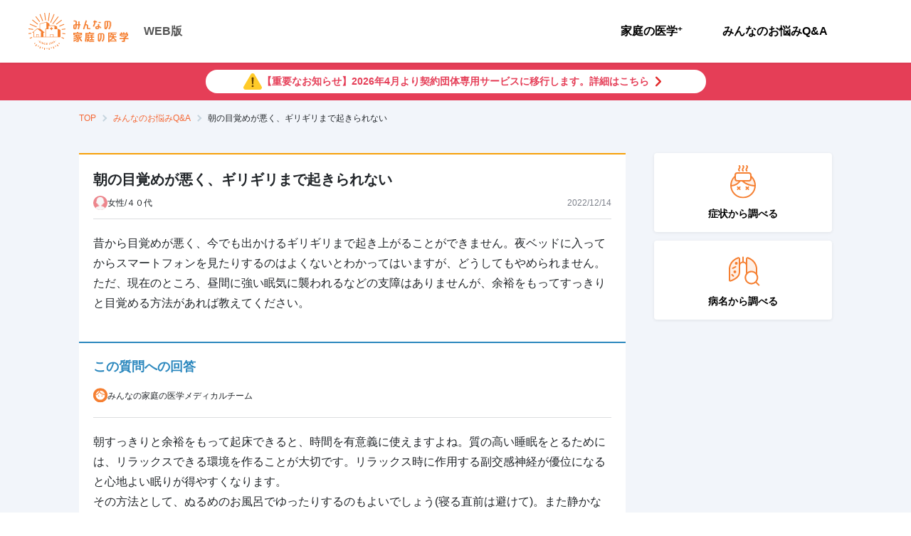

--- FILE ---
content_type: text/javascript
request_url: https://kateinoigaku.jp/_next/static/chunks/5675-9583a5e2899d9ed5.js
body_size: 3147
content:
(self.webpackChunk_N_E=self.webpackChunk_N_E||[]).push([[5675],{5074:function(e,t,i){"use strict";Object.defineProperty(t,"__esModule",{value:!0}),t.default=void 0;var r=i(6495).Z,o=i(92648).Z,n=i(91598).Z,a=i(17273).Z,l=n(i(67294)),s=o(i(11597)),d=i(98164),u=i(22358),c=i(46650);i(13766);var f=o(i(41586));let g={deviceSizes:[640,750,828,1080,1200,1920,2048,3840],imageSizes:[16,32,48,64,96,128,256,384],path:"/_next/image",loader:"default",dangerouslyAllowSVG:!1,unoptimized:!1};function h(e){return void 0!==e.default}function m(e){return"number"==typeof e||void 0===e?e:"string"==typeof e&&/^[0-9]+$/.test(e)?parseInt(e,10):NaN}function p(e,t,i,o,n,a,l){if(!e||e["data-loaded-src"]===t)return;e["data-loaded-src"]=t;let s="decode"in e?e.decode():Promise.resolve();s.catch(()=>{}).then(()=>{if(e.parentElement&&e.isConnected){if("blur"===i&&a(!0),null==o?void 0:o.current){let t=new Event("load");Object.defineProperty(t,"target",{writable:!1,value:e});let i=!1,n=!1;o.current(r({},t,{nativeEvent:t,currentTarget:e,target:e,isDefaultPrevented:()=>i,isPropagationStopped:()=>n,persist:()=>{},preventDefault:()=>{i=!0,t.preventDefault()},stopPropagation:()=>{n=!0,t.stopPropagation()}}))}(null==n?void 0:n.current)&&n.current(e)}})}let v=l.forwardRef((e,t)=>{var{imgAttributes:i,heightInt:o,widthInt:n,qualityInt:s,className:d,imgStyle:u,blurStyle:c,isLazy:f,fill:g,placeholder:h,loading:m,srcString:v,config:w,unoptimized:b,loader:y,onLoadRef:E,onLoadingCompleteRef:S,setBlurComplete:C,setShowAltText:_,onLoad:j,onError:x}=e,z=a(e,["imgAttributes","heightInt","widthInt","qualityInt","className","imgStyle","blurStyle","isLazy","fill","placeholder","loading","srcString","config","unoptimized","loader","onLoadRef","onLoadingCompleteRef","setBlurComplete","setShowAltText","onLoad","onError"]);return m=f?"lazy":m,l.default.createElement(l.default.Fragment,null,l.default.createElement("img",Object.assign({},z,{loading:m,width:n,height:o,decoding:"async","data-nimg":g?"fill":"1",className:d,style:r({},u,c)},i,{ref:l.useCallback(e=>{t&&("function"==typeof t?t(e):"object"==typeof t&&(t.current=e)),e&&(x&&(e.src=e.src),e.complete&&p(e,v,h,E,S,C,b))},[v,h,E,S,C,x,b,t]),onLoad:e=>{let t=e.currentTarget;p(t,v,h,E,S,C,b)},onError:e=>{_(!0),"blur"===h&&C(!0),x&&x(e)}})))}),w=l.forwardRef((e,t)=>{let i,o;var n,{src:p,sizes:w,unoptimized:b=!1,priority:y=!1,loading:E,className:S,quality:C,width:_,height:j,fill:x,style:z,onLoad:$,onLoadingComplete:R,placeholder:k="empty",blurDataURL:O,layout:I,objectFit:M,objectPosition:P,lazyBoundary:A,lazyRoot:L}=e,N=a(e,["src","sizes","unoptimized","priority","loading","className","quality","width","height","fill","style","onLoad","onLoadingComplete","placeholder","blurDataURL","layout","objectFit","objectPosition","lazyBoundary","lazyRoot"]);let B=l.useContext(c.ImageConfigContext),D=l.useMemo(()=>{let e=g||B||u.imageConfigDefault,t=[...e.deviceSizes,...e.imageSizes].sort((e,t)=>e-t),i=e.deviceSizes.sort((e,t)=>e-t);return r({},e,{allSizes:t,deviceSizes:i})},[B]),F=N,W=F.loader||f.default;delete F.loader;let T="__next_img_default"in W;if(T){if("custom"===D.loader)throw Error(`Image with src "${p}" is missing "loader" prop.
Read more: https://nextjs.org/docs/messages/next-image-missing-loader`)}else{let e=W;W=t=>{let{config:i}=t,r=a(t,["config"]);return e(r)}}if(I){"fill"===I&&(x=!0);let e={intrinsic:{maxWidth:"100%",height:"auto"},responsive:{width:"100%",height:"auto"}}[I];e&&(z=r({},z,e));let t={responsive:"100vw",fill:"100vw"}[I];t&&!w&&(w=t)}let q="",G=m(_),Z=m(j);if("object"==typeof(n=p)&&(h(n)||void 0!==n.src)){let e=h(p)?p.default:p;if(!e.src)throw Error(`An object should only be passed to the image component src parameter if it comes from a static image import. It must include src. Received ${JSON.stringify(e)}`);if(!e.height||!e.width)throw Error(`An object should only be passed to the image component src parameter if it comes from a static image import. It must include height and width. Received ${JSON.stringify(e)}`);if(i=e.blurWidth,o=e.blurHeight,O=O||e.blurDataURL,q=e.src,!x){if(G||Z){if(G&&!Z){let t=G/e.width;Z=Math.round(e.height*t)}else if(!G&&Z){let t=Z/e.height;G=Math.round(e.width*t)}}else G=e.width,Z=e.height}}let U=!y&&("lazy"===E||void 0===E);((p="string"==typeof p?p:q).startsWith("data:")||p.startsWith("blob:"))&&(b=!0,U=!1),D.unoptimized&&(b=!0),T&&p.endsWith(".svg")&&!D.dangerouslyAllowSVG&&(b=!0);let[V,J]=l.useState(!1),[Y,H]=l.useState(!1),K=m(C),Q=Object.assign(x?{position:"absolute",height:"100%",width:"100%",left:0,top:0,right:0,bottom:0,objectFit:M,objectPosition:P}:{},Y?{}:{color:"transparent"},z),X="blur"===k&&O&&!V?{backgroundSize:Q.objectFit||"cover",backgroundPosition:Q.objectPosition||"50% 50%",backgroundRepeat:"no-repeat",backgroundImage:`url("data:image/svg+xml;charset=utf-8,${d.getImageBlurSvg({widthInt:G,heightInt:Z,blurWidth:i,blurHeight:o,blurDataURL:O,objectFit:Q.objectFit})}")`}:{},ee=function(e){let{config:t,src:i,unoptimized:r,width:o,quality:n,sizes:a,loader:l}=e;if(r)return{src:i,srcSet:void 0,sizes:void 0};let{widths:s,kind:d}=function(e,t,i){let{deviceSizes:r,allSizes:o}=e;if(i){let e=/(^|\s)(1?\d?\d)vw/g,t=[];for(let r;r=e.exec(i);r)t.push(parseInt(r[2]));if(t.length){let e=.01*Math.min(...t);return{widths:o.filter(t=>t>=r[0]*e),kind:"w"}}return{widths:o,kind:"w"}}if("number"!=typeof t)return{widths:r,kind:"w"};let n=[...new Set([t,2*t].map(e=>o.find(t=>t>=e)||o[o.length-1]))];return{widths:n,kind:"x"}}(t,o,a),u=s.length-1;return{sizes:a||"w"!==d?a:"100vw",srcSet:s.map((e,r)=>`${l({config:t,src:i,quality:n,width:e})} ${"w"===d?e:r+1}${d}`).join(", "),src:l({config:t,src:i,quality:n,width:s[u]})}}({config:D,src:p,unoptimized:b,width:G,quality:K,sizes:w,loader:W}),et=p,ei={imageSrcSet:ee.srcSet,imageSizes:ee.sizes,crossOrigin:F.crossOrigin},er=l.useRef($);l.useEffect(()=>{er.current=$},[$]);let eo=l.useRef(R);l.useEffect(()=>{eo.current=R},[R]);let en=r({isLazy:U,imgAttributes:ee,heightInt:Z,widthInt:G,qualityInt:K,className:S,imgStyle:Q,blurStyle:X,loading:E,config:D,fill:x,unoptimized:b,placeholder:k,loader:W,srcString:et,onLoadRef:er,onLoadingCompleteRef:eo,setBlurComplete:J,setShowAltText:H},F);return l.default.createElement(l.default.Fragment,null,l.default.createElement(v,Object.assign({},en,{ref:t})),y?l.default.createElement(s.default,null,l.default.createElement("link",Object.assign({key:"__nimg-"+ee.src+ee.srcSet+ee.sizes,rel:"preload",as:"image",href:ee.srcSet?void 0:ee.src},ei))):null)});t.default=w,("function"==typeof t.default||"object"==typeof t.default&&null!==t.default)&&void 0===t.default.__esModule&&(Object.defineProperty(t.default,"__esModule",{value:!0}),Object.assign(t.default,t),e.exports=t.default)},98164:function(e,t){"use strict";Object.defineProperty(t,"__esModule",{value:!0}),t.getImageBlurSvg=function(e){let{widthInt:t,heightInt:i,blurWidth:r,blurHeight:o,blurDataURL:n,objectFit:a}=e,l=r||t,s=o||i,d=n.startsWith("data:image/jpeg")?"%3CfeComponentTransfer%3E%3CfeFuncA type='discrete' tableValues='1 1'/%3E%3C/feComponentTransfer%3E%":"";return l&&s?`%3Csvg xmlns='http%3A//www.w3.org/2000/svg' viewBox='0 0 ${l} ${s}'%3E%3Cfilter id='b' color-interpolation-filters='sRGB'%3E%3CfeGaussianBlur stdDeviation='${r&&o?"1":"20"}'/%3E${d}%3C/filter%3E%3Cimage preserveAspectRatio='none' filter='url(%23b)' x='0' y='0' height='100%25' width='100%25' href='${n}'/%3E%3C/svg%3E`:`%3Csvg xmlns='http%3A//www.w3.org/2000/svg'%3E%3Cimage style='filter:blur(20px)' preserveAspectRatio='${"contain"===a?"xMidYMid":"cover"===a?"xMidYMid slice":"none"}' x='0' y='0' height='100%25' width='100%25' href='${n}'/%3E%3C/svg%3E`}},41586:function(e,t){"use strict";function i(e){let{config:t,src:i,width:r,quality:o}=e;return`${t.path}?url=${encodeURIComponent(i)}&w=${r}&q=${o||75}`}Object.defineProperty(t,"__esModule",{value:!0}),t.default=void 0,i.__next_img_default=!0,t.default=i},25675:function(e,t,i){e.exports=i(5074)}}]);

--- FILE ---
content_type: text/javascript
request_url: https://kateinoigaku.jp/_next/static/BcWpYZfsoy0y9rQLLv287/_buildManifest.js
body_size: 1239
content:
self.__BUILD_MANIFEST=function(s,e,a,c,t,i,d,r,n,l,p,k,b,h,f,m,o,u,g,j){return{__rewrites:{beforeFiles:[],afterFiles:[],fallback:[]},"/":[t,s,e,c,i,l,p,h,"static/chunks/8582-a2c477884e503052.js",a,k,"static/css/ab79e496be1e85b0.css","static/chunks/pages/index-1ebb3403df24bfc1.js"],"/404":[t,s,e,c,i,d,a,r,"static/chunks/pages/404-85f0b7f51d126409.js"],"/_error":[t,s,e,c,i,d,a,r,"static/chunks/pages/_error-f12f609e62c7de5e.js"],"/about":[s,e,c,"static/chunks/7852-b8718b2736ddc83d.js",a,"static/chunks/pages/about-b6fe9ac7ffe6b762.js"],"/app-link":[s,"static/chunks/pages/app-link-3ac8460d7ea32c20.js"],"/article":[t,s,e,c,i,d,a,"static/chunks/pages/article-cd0a1ab4986a7e5a.js"],"/article/[id]":[t,s,e,c,i,d,a,n,b,"static/chunks/pages/article/[id]-cb7add3b8dd78eea.js"],"/cookie-policy":[t,s,e,c,i,d,a,r,"static/chunks/pages/cookie-policy-96e0fd137596db4d.js"],"/disease":[t,s,e,c,i,d,l,p,o,a,n,k,m,u,"static/chunks/pages/disease-c5c9fb2d3c36a612.js"],"/disease/[id]":[t,s,e,c,i,d,a,n,b,m,"static/chunks/pages/disease/[id]-aa5426b795a39208.js"],"/health-facilities":[t,s,e,c,i,d,l,p,"static/chunks/5451-f13a01f147cb5ffd.js",a,r,k,g,"static/chunks/pages/health-facilities-abacf94e7359f2f2.js"],"/health-facilities/[id]":[t,s,e,c,i,d,p,a,r,g,"static/chunks/pages/health-facilities/[id]-d7f787f2a57807b1.js"],"/help":[t,s,e,c,i,d,a,r,"static/chunks/pages/help-3235491b5cf83e34.js"],"/knowledge/detail/[id]":[t,s,e,c,i,d,h,a,n,b,f,"static/chunks/pages/knowledge/detail/[id]-c86f93a4a52001ad.js"],"/knowledge/list/[id]":[t,s,e,c,i,d,h,a,n,b,f,"static/chunks/pages/knowledge/list/[id]-9ce966234dd2c781.js"],"/knowledge/overview/[id]":[t,s,e,c,i,d,h,a,n,b,f,"static/chunks/pages/knowledge/overview/[id]-4fe976a8980cb4e9.js"],"/knowledge/overview-list/[id]":[t,s,e,c,i,d,h,a,n,b,f,"static/chunks/pages/knowledge/overview-list/[id]-044efd6fffae3a6b.js"],"/knowledge/search":["static/chunks/pages/knowledge/search-1bf6cc018db02e74.js"],"/knowledge/[id]":[t,s,e,c,i,d,h,a,r,n,f,"static/chunks/pages/knowledge/[id]-970102f582de61f8.js"],"/library-search-content":[t,s,e,c,i,d,l,p,"static/chunks/2138-8b86769d2dfb95bc.js",a,r,k,"static/chunks/pages/library-search-content-15eec3098c6589aa.js"],"/library-top":[s,e,l,p,h,a,k,"static/chunks/pages/library-top-b5a626d5d23b03c6.js"],"/login-dummy":[t,s,e,c,i,d,l,"static/chunks/6501-755d73981ffe73f8.js",a,r,"static/chunks/pages/login-dummy-8178be6bdcb9cd5e.js"],"/member-only-migration":[t,s,e,c,i,d,a,r,"static/chunks/pages/member-only-migration-baf563b5108a3ac2.js"],"/qa":[t,s,e,c,i,d,l,p,"static/chunks/970-1b6b3ea45b0d1b1d.js",a,r,k,"static/chunks/pages/qa-b8d7e28c330a877d.js"],"/qa/[id]":[t,s,e,c,i,d,a,b,"static/chunks/pages/qa/[id]-85368d4841c5c3ea.js"],"/qa-top":[t,s,e,c,i,d,l,p,o,a,k,u,"static/chunks/pages/qa-top-a8d57e5fbe17f253.js"],"/server-sitemap.xml":["static/chunks/pages/server-sitemap.xml-07a9c6cc12afd298.js"],"/server-sitemap.xml/article":["static/chunks/pages/server-sitemap.xml/article-4a84c16e0c5fa20e.js"],"/server-sitemap.xml/disease":["static/chunks/pages/server-sitemap.xml/disease-293d597c5e59fbd9.js"],"/server-sitemap.xml/knowledge":["static/chunks/pages/server-sitemap.xml/knowledge-6d968a12066ed606.js"],"/server-sitemap.xml/library-search-content":["static/chunks/pages/server-sitemap.xml/library-search-content-063e7e13a8018eb6.js"],"/server-sitemap.xml/qa":["static/chunks/pages/server-sitemap.xml/qa-e32cd1ab2144f74e.js"],"/server-sitemap.xml/symptom":["static/chunks/pages/server-sitemap.xml/symptom-e6bf9840793289f2.js"],"/sitemap":[t,s,e,c,i,d,a,r,"static/chunks/pages/sitemap-8cd9a0da43b1b48d.js"],"/supervisors":[t,s,e,c,i,d,a,r,"static/chunks/pages/supervisors-b3479898e60e38ed.js"],"/symptom":[t,s,e,c,i,d,l,p,o,a,n,k,m,u,j,"static/chunks/pages/symptom-e043b790cb93e2e3.js"],"/symptom/[id]":[t,s,e,c,i,d,a,n,b,m,j,"static/chunks/pages/symptom/[id]-c33355b18fdc644e.js"],"/terms-of-use":[t,s,e,c,i,d,a,r,"static/chunks/pages/terms-of-use-6d7f190445d159e3.js"],sortedPages:["/","/404","/_app","/_error","/about","/app-link","/article","/article/[id]","/cookie-policy","/disease","/disease/[id]","/health-facilities","/health-facilities/[id]","/help","/knowledge/detail/[id]","/knowledge/list/[id]","/knowledge/overview/[id]","/knowledge/overview-list/[id]","/knowledge/search","/knowledge/[id]","/library-search-content","/library-top","/login-dummy","/member-only-migration","/qa","/qa/[id]","/qa-top","/server-sitemap.xml","/server-sitemap.xml/article","/server-sitemap.xml/disease","/server-sitemap.xml/knowledge","/server-sitemap.xml/library-search-content","/server-sitemap.xml/qa","/server-sitemap.xml/symptom","/sitemap","/supervisors","/symptom","/symptom/[id]","/terms-of-use"]}}("static/chunks/5518-20aaf517674cf4c3.js","static/chunks/4432-bfb77cd9128381d0.js","static/chunks/1-44eef681b2f8d466.js","static/chunks/5675-9583a5e2899d9ed5.js","static/chunks/75fc9c18-77eb3eed1ce8b154.js","static/chunks/7311-ed1cf6d4dc20150a.js","static/chunks/6607-65c1bdb8ab5e8b15.js","static/chunks/8132-1b9481f921a3c7b8.js","static/chunks/7630-6d2de986278623f2.js","static/chunks/5581-ef8bfe6b188119c6.js","static/chunks/3311-125d01f316979e6d.js","static/chunks/5892-fcc5de646aa9d137.js","static/chunks/7615-aa5b0fc4a8bc3a15.js","static/chunks/6066-bdbc294dc6421749.js","static/chunks/983-2f739b1fdbf65da1.js","static/chunks/2182-ec56eda02dd3f761.js","static/chunks/9657-93095526e96a097c.js","static/chunks/4208-ff7ca0c0b359804e.js","static/chunks/5572-7539c2894c21a703.js","static/chunks/972-00d18424fd77e2e7.js"),self.__BUILD_MANIFEST_CB&&self.__BUILD_MANIFEST_CB();

--- FILE ---
content_type: text/javascript
request_url: https://kateinoigaku.jp/_next/static/chunks/pages/_app-84d8d172b5723294.js
body_size: 165599
content:
(self.webpackChunk_N_E=self.webpackChunk_N_E||[]).push([[2888],{35654:function(e,t,r){"use strict";var n=r(67294),i=function(e){return e&&"function"!=typeof e?function(t){e.current=t}:e};t.Z=function(e,t){return(0,n.useMemo)(function(){var r,n;return r=i(e),n=i(t),function(e){r&&r(e),n&&n(e)}},[e,t])}},40452:function(e,t,r){var n,i,o,s,a,u,l,c,h,f,d,p,g,m,y,v;e.exports=(n=r(78249),r(98269),r(68214),r(90888),r(75109),o=(i=n).lib.BlockCipher,s=i.algo,a=[],u=[],l=[],c=[],h=[],f=[],d=[],p=[],g=[],m=[],function(){for(var e=[],t=0;t<256;t++)t<128?e[t]=t<<1:e[t]=t<<1^283;for(var r=0,n=0,t=0;t<256;t++){var i=n^n<<1^n<<2^n<<3^n<<4;i=i>>>8^255&i^99,a[r]=i,u[i]=r;var o=e[r],s=e[o],y=e[s],v=257*e[i]^16843008*i;l[r]=v<<24|v>>>8,c[r]=v<<16|v>>>16,h[r]=v<<8|v>>>24,f[r]=v;var v=16843009*y^65537*s^257*o^16843008*r;d[i]=v<<24|v>>>8,p[i]=v<<16|v>>>16,g[i]=v<<8|v>>>24,m[i]=v,r?(r=o^e[e[e[y^o]]],n^=e[e[n]]):r=n=1}}(),y=[0,1,2,4,8,16,32,64,128,27,54],v=s.AES=o.extend({_doReset:function(){if(!this._nRounds||this._keyPriorReset!==this._key){for(var e,t=this._keyPriorReset=this._key,r=t.words,n=t.sigBytes/4,i=((this._nRounds=n+6)+1)*4,o=this._keySchedule=[],s=0;s<i;s++)s<n?o[s]=r[s]:(e=o[s-1],s%n?n>6&&s%n==4&&(e=a[e>>>24]<<24|a[e>>>16&255]<<16|a[e>>>8&255]<<8|a[255&e]):e=(a[(e=e<<8|e>>>24)>>>24]<<24|a[e>>>16&255]<<16|a[e>>>8&255]<<8|a[255&e])^y[s/n|0]<<24,o[s]=o[s-n]^e);for(var u=this._invKeySchedule=[],l=0;l<i;l++){var s=i-l;if(l%4)var e=o[s];else var e=o[s-4];l<4||s<=4?u[l]=e:u[l]=d[a[e>>>24]]^p[a[e>>>16&255]]^g[a[e>>>8&255]]^m[a[255&e]]}}},encryptBlock:function(e,t){this._doCryptBlock(e,t,this._keySchedule,l,c,h,f,a)},decryptBlock:function(e,t){var r=e[t+1];e[t+1]=e[t+3],e[t+3]=r,this._doCryptBlock(e,t,this._invKeySchedule,d,p,g,m,u);var r=e[t+1];e[t+1]=e[t+3],e[t+3]=r},_doCryptBlock:function(e,t,r,n,i,o,s,a){for(var u=this._nRounds,l=e[t]^r[0],c=e[t+1]^r[1],h=e[t+2]^r[2],f=e[t+3]^r[3],d=4,p=1;p<u;p++){var g=n[l>>>24]^i[c>>>16&255]^o[h>>>8&255]^s[255&f]^r[d++],m=n[c>>>24]^i[h>>>16&255]^o[f>>>8&255]^s[255&l]^r[d++],y=n[h>>>24]^i[f>>>16&255]^o[l>>>8&255]^s[255&c]^r[d++],v=n[f>>>24]^i[l>>>16&255]^o[c>>>8&255]^s[255&h]^r[d++];l=g,c=m,h=y,f=v}var g=(a[l>>>24]<<24|a[c>>>16&255]<<16|a[h>>>8&255]<<8|a[255&f])^r[d++],m=(a[c>>>24]<<24|a[h>>>16&255]<<16|a[f>>>8&255]<<8|a[255&l])^r[d++],y=(a[h>>>24]<<24|a[f>>>16&255]<<16|a[l>>>8&255]<<8|a[255&c])^r[d++],v=(a[f>>>24]<<24|a[l>>>16&255]<<16|a[c>>>8&255]<<8|a[255&h])^r[d++];e[t]=g,e[t+1]=m,e[t+2]=y,e[t+3]=v},keySize:8}),i.AES=o._createHelper(v),n.AES)},75109:function(e,t,r){var n,i,o,s,a,u,l,c,h,f,d,p,g,m,y,v,_,b,w;e.exports=(n=r(78249),r(90888),void(n.lib.Cipher||(s=(o=(i=n).lib).Base,a=o.WordArray,u=o.BufferedBlockAlgorithm,(l=i.enc).Utf8,c=l.Base64,h=i.algo.EvpKDF,f=o.Cipher=u.extend({cfg:s.extend(),createEncryptor:function(e,t){return this.create(this._ENC_XFORM_MODE,e,t)},createDecryptor:function(e,t){return this.create(this._DEC_XFORM_MODE,e,t)},init:function(e,t,r){this.cfg=this.cfg.extend(r),this._xformMode=e,this._key=t,this.reset()},reset:function(){u.reset.call(this),this._doReset()},process:function(e){return this._append(e),this._process()},finalize:function(e){return e&&this._append(e),this._doFinalize()},keySize:4,ivSize:4,_ENC_XFORM_MODE:1,_DEC_XFORM_MODE:2,_createHelper:function(){function e(e){return"string"==typeof e?w:_}return function(t){return{encrypt:function(r,n,i){return e(n).encrypt(t,r,n,i)},decrypt:function(r,n,i){return e(n).decrypt(t,r,n,i)}}}}()}),o.StreamCipher=f.extend({_doFinalize:function(){return this._process(!0)},blockSize:1}),d=i.mode={},p=o.BlockCipherMode=s.extend({createEncryptor:function(e,t){return this.Encryptor.create(e,t)},createDecryptor:function(e,t){return this.Decryptor.create(e,t)},init:function(e,t){this._cipher=e,this._iv=t}}),g=d.CBC=function(){var e=p.extend();function t(e,t,r){var n,i=this._iv;i?(n=i,this._iv=void 0):n=this._prevBlock;for(var o=0;o<r;o++)e[t+o]^=n[o]}return e.Encryptor=e.extend({processBlock:function(e,r){var n=this._cipher,i=n.blockSize;t.call(this,e,r,i),n.encryptBlock(e,r),this._prevBlock=e.slice(r,r+i)}}),e.Decryptor=e.extend({processBlock:function(e,r){var n=this._cipher,i=n.blockSize,o=e.slice(r,r+i);n.decryptBlock(e,r),t.call(this,e,r,i),this._prevBlock=o}}),e}(),m=(i.pad={}).Pkcs7={pad:function(e,t){for(var r=4*t,n=r-e.sigBytes%r,i=n<<24|n<<16|n<<8|n,o=[],s=0;s<n;s+=4)o.push(i);var u=a.create(o,n);e.concat(u)},unpad:function(e){var t=255&e.words[e.sigBytes-1>>>2];e.sigBytes-=t}},o.BlockCipher=f.extend({cfg:f.cfg.extend({mode:g,padding:m}),reset:function(){f.reset.call(this);var e,t=this.cfg,r=t.iv,n=t.mode;this._xformMode==this._ENC_XFORM_MODE?e=n.createEncryptor:(e=n.createDecryptor,this._minBufferSize=1),this._mode&&this._mode.__creator==e?this._mode.init(this,r&&r.words):(this._mode=e.call(n,this,r&&r.words),this._mode.__creator=e)},_doProcessBlock:function(e,t){this._mode.processBlock(e,t)},_doFinalize:function(){var e,t=this.cfg.padding;return this._xformMode==this._ENC_XFORM_MODE?(t.pad(this._data,this.blockSize),e=this._process(!0)):(e=this._process(!0),t.unpad(e)),e},blockSize:4}),y=o.CipherParams=s.extend({init:function(e){this.mixIn(e)},toString:function(e){return(e||this.formatter).stringify(this)}}),v=(i.format={}).OpenSSL={stringify:function(e){var t=e.ciphertext,r=e.salt;return(r?a.create([1398893684,1701076831]).concat(r).concat(t):t).toString(c)},parse:function(e){var t,r=c.parse(e),n=r.words;return 1398893684==n[0]&&1701076831==n[1]&&(t=a.create(n.slice(2,4)),n.splice(0,4),r.sigBytes-=16),y.create({ciphertext:r,salt:t})}},_=o.SerializableCipher=s.extend({cfg:s.extend({format:v}),encrypt:function(e,t,r,n){n=this.cfg.extend(n);var i=e.createEncryptor(r,n),o=i.finalize(t),s=i.cfg;return y.create({ciphertext:o,key:r,iv:s.iv,algorithm:e,mode:s.mode,padding:s.padding,blockSize:e.blockSize,formatter:n.format})},decrypt:function(e,t,r,n){return n=this.cfg.extend(n),t=this._parse(t,n.format),e.createDecryptor(r,n).finalize(t.ciphertext)},_parse:function(e,t){return"string"==typeof e?t.parse(e,this):e}}),b=(i.kdf={}).OpenSSL={execute:function(e,t,r,n){n||(n=a.random(8));var i=h.create({keySize:t+r}).compute(e,n),o=a.create(i.words.slice(t),4*r);return i.sigBytes=4*t,y.create({key:i,iv:o,salt:n})}},w=o.PasswordBasedCipher=_.extend({cfg:_.cfg.extend({kdf:b}),encrypt:function(e,t,r,n){var i=(n=this.cfg.extend(n)).kdf.execute(r,e.keySize,e.ivSize);n.iv=i.iv;var o=_.encrypt.call(this,e,t,i.key,n);return o.mixIn(i),o},decrypt:function(e,t,r,n){n=this.cfg.extend(n),t=this._parse(t,n.format);var i=n.kdf.execute(r,e.keySize,e.ivSize,t.salt);return n.iv=i.iv,_.decrypt.call(this,e,t,i.key,n)}}))))},78249:function(e,t,r){var n;e.exports=n=n||function(e,t){if("undefined"!=typeof window&&window.crypto&&(n=window.crypto),"undefined"!=typeof self&&self.crypto&&(n=self.crypto),"undefined"!=typeof globalThis&&globalThis.crypto&&(n=globalThis.crypto),!n&&"undefined"!=typeof window&&window.msCrypto&&(n=window.msCrypto),!n&&void 0!==r.g&&r.g.crypto&&(n=r.g.crypto),!n)try{n=r(42480)}catch(e){}var n,i=function(){if(n){if("function"==typeof n.getRandomValues)try{return n.getRandomValues(new Uint32Array(1))[0]}catch(e){}if("function"==typeof n.randomBytes)try{return n.randomBytes(4).readInt32LE()}catch(e){}}throw Error("Native crypto module could not be used to get secure random number.")},o=Object.create||function(){function e(){}return function(t){var r;return e.prototype=t,r=new e,e.prototype=null,r}}(),s={},a=s.lib={},u=a.Base={extend:function(e){var t=o(this);return e&&t.mixIn(e),t.hasOwnProperty("init")&&this.init!==t.init||(t.init=function(){t.$super.init.apply(this,arguments)}),t.init.prototype=t,t.$super=this,t},create:function(){var e=this.extend();return e.init.apply(e,arguments),e},init:function(){},mixIn:function(e){for(var t in e)e.hasOwnProperty(t)&&(this[t]=e[t]);e.hasOwnProperty("toString")&&(this.toString=e.toString)},clone:function(){return this.init.prototype.extend(this)}},l=a.WordArray=u.extend({init:function(e,t){e=this.words=e||[],void 0!=t?this.sigBytes=t:this.sigBytes=4*e.length},toString:function(e){return(e||h).stringify(this)},concat:function(e){var t=this.words,r=e.words,n=this.sigBytes,i=e.sigBytes;if(this.clamp(),n%4)for(var o=0;o<i;o++){var s=r[o>>>2]>>>24-o%4*8&255;t[n+o>>>2]|=s<<24-(n+o)%4*8}else for(var a=0;a<i;a+=4)t[n+a>>>2]=r[a>>>2];return this.sigBytes+=i,this},clamp:function(){var t=this.words,r=this.sigBytes;t[r>>>2]&=4294967295<<32-r%4*8,t.length=e.ceil(r/4)},clone:function(){var e=u.clone.call(this);return e.words=this.words.slice(0),e},random:function(e){for(var t=[],r=0;r<e;r+=4)t.push(i());return new l.init(t,e)}}),c=s.enc={},h=c.Hex={stringify:function(e){for(var t=e.words,r=e.sigBytes,n=[],i=0;i<r;i++){var o=t[i>>>2]>>>24-i%4*8&255;n.push((o>>>4).toString(16)),n.push((15&o).toString(16))}return n.join("")},parse:function(e){for(var t=e.length,r=[],n=0;n<t;n+=2)r[n>>>3]|=parseInt(e.substr(n,2),16)<<24-n%8*4;return new l.init(r,t/2)}},f=c.Latin1={stringify:function(e){for(var t=e.words,r=e.sigBytes,n=[],i=0;i<r;i++){var o=t[i>>>2]>>>24-i%4*8&255;n.push(String.fromCharCode(o))}return n.join("")},parse:function(e){for(var t=e.length,r=[],n=0;n<t;n++)r[n>>>2]|=(255&e.charCodeAt(n))<<24-n%4*8;return new l.init(r,t)}},d=c.Utf8={stringify:function(e){try{return decodeURIComponent(escape(f.stringify(e)))}catch(e){throw Error("Malformed UTF-8 data")}},parse:function(e){return f.parse(unescape(encodeURIComponent(e)))}},p=a.BufferedBlockAlgorithm=u.extend({reset:function(){this._data=new l.init,this._nDataBytes=0},_append:function(e){"string"==typeof e&&(e=d.parse(e)),this._data.concat(e),this._nDataBytes+=e.sigBytes},_process:function(t){var r,n=this._data,i=n.words,o=n.sigBytes,s=this.blockSize,a=o/(4*s),u=(a=t?e.ceil(a):e.max((0|a)-this._minBufferSize,0))*s,c=e.min(4*u,o);if(u){for(var h=0;h<u;h+=s)this._doProcessBlock(i,h);r=i.splice(0,u),n.sigBytes-=c}return new l.init(r,c)},clone:function(){var e=u.clone.call(this);return e._data=this._data.clone(),e},_minBufferSize:0});a.Hasher=p.extend({cfg:u.extend(),init:function(e){this.cfg=this.cfg.extend(e),this.reset()},reset:function(){p.reset.call(this),this._doReset()},update:function(e){return this._append(e),this._process(),this},finalize:function(e){return e&&this._append(e),this._doFinalize()},blockSize:16,_createHelper:function(e){return function(t,r){return new e.init(r).finalize(t)}},_createHmacHelper:function(e){return function(t,r){return new g.HMAC.init(e,r).finalize(t)}}});var g=s.algo={};return s}(Math)},98269:function(e,t,r){var n,i;e.exports=(i=(n=r(78249)).lib.WordArray,n.enc.Base64={stringify:function(e){var t=e.words,r=e.sigBytes,n=this._map;e.clamp();for(var i=[],o=0;o<r;o+=3)for(var s=(t[o>>>2]>>>24-o%4*8&255)<<16|(t[o+1>>>2]>>>24-(o+1)%4*8&255)<<8|t[o+2>>>2]>>>24-(o+2)%4*8&255,a=0;a<4&&o+.75*a<r;a++)i.push(n.charAt(s>>>6*(3-a)&63));var u=n.charAt(64);if(u)for(;i.length%4;)i.push(u);return i.join("")},parse:function(e){var t=e.length,r=this._map,n=this._reverseMap;if(!n){n=this._reverseMap=[];for(var o=0;o<r.length;o++)n[r.charCodeAt(o)]=o}var s=r.charAt(64);if(s){var a=e.indexOf(s);-1!==a&&(t=a)}return function(e,t,r){for(var n=[],o=0,s=0;s<t;s++)if(s%4){var a=r[e.charCodeAt(s-1)]<<s%4*2|r[e.charCodeAt(s)]>>>6-s%4*2;n[o>>>2]|=a<<24-o%4*8,o++}return i.create(n,o)}(e,t,n)},_map:"ABCDEFGHIJKLMNOPQRSTUVWXYZabcdefghijklmnopqrstuvwxyz0123456789+/="},n.enc.Base64)},55743:function(e,t,r){e.exports=r(78249).enc.Utf8},90888:function(e,t,r){var n,i,o,s,a,u,l,c;e.exports=(n=r(78249),r(62783),r(89824),s=(o=(i=n).lib).Base,a=o.WordArray,l=(u=i.algo).MD5,c=u.EvpKDF=s.extend({cfg:s.extend({keySize:4,hasher:l,iterations:1}),init:function(e){this.cfg=this.cfg.extend(e)},compute:function(e,t){for(var r,n=this.cfg,i=n.hasher.create(),o=a.create(),s=o.words,u=n.keySize,l=n.iterations;s.length<u;){r&&i.update(r),r=i.update(e).finalize(t),i.reset();for(var c=1;c<l;c++)r=i.finalize(r),i.reset();o.concat(r)}return o.sigBytes=4*u,o}}),i.EvpKDF=function(e,t,r){return c.create(r).compute(e,t)},n.EvpKDF)},89824:function(e,t,r){var n,i,o;e.exports=void(i=(n=r(78249)).lib.Base,o=n.enc.Utf8,n.algo.HMAC=i.extend({init:function(e,t){e=this._hasher=new e.init,"string"==typeof t&&(t=o.parse(t));var r=e.blockSize,n=4*r;t.sigBytes>n&&(t=e.finalize(t)),t.clamp();for(var i=this._oKey=t.clone(),s=this._iKey=t.clone(),a=i.words,u=s.words,l=0;l<r;l++)a[l]^=1549556828,u[l]^=909522486;i.sigBytes=s.sigBytes=n,this.reset()},reset:function(){var e=this._hasher;e.reset(),e.update(this._iKey)},update:function(e){return this._hasher.update(e),this},finalize:function(e){var t=this._hasher,r=t.finalize(e);return t.reset(),t.finalize(this._oKey.clone().concat(r))}}))},68214:function(e,t,r){var n;e.exports=(n=r(78249),function(e){var t=n,r=t.lib,i=r.WordArray,o=r.Hasher,s=t.algo,a=[];!function(){for(var t=0;t<64;t++)a[t]=4294967296*e.abs(e.sin(t+1))|0}();var u=s.MD5=o.extend({_doReset:function(){this._hash=new i.init([1732584193,4023233417,2562383102,271733878])},_doProcessBlock:function(e,t){for(var r=0;r<16;r++){var n=t+r,i=e[n];e[n]=(i<<8|i>>>24)&16711935|(i<<24|i>>>8)&4278255360}var o=this._hash.words,s=e[t+0],u=e[t+1],d=e[t+2],p=e[t+3],g=e[t+4],m=e[t+5],y=e[t+6],v=e[t+7],_=e[t+8],b=e[t+9],w=e[t+10],E=e[t+11],S=e[t+12],T=e[t+13],C=e[t+14],A=e[t+15],x=o[0],I=o[1],O=o[2],k=o[3];x=l(x,I,O,k,s,7,a[0]),k=l(k,x,I,O,u,12,a[1]),O=l(O,k,x,I,d,17,a[2]),I=l(I,O,k,x,p,22,a[3]),x=l(x,I,O,k,g,7,a[4]),k=l(k,x,I,O,m,12,a[5]),O=l(O,k,x,I,y,17,a[6]),I=l(I,O,k,x,v,22,a[7]),x=l(x,I,O,k,_,7,a[8]),k=l(k,x,I,O,b,12,a[9]),O=l(O,k,x,I,w,17,a[10]),I=l(I,O,k,x,E,22,a[11]),x=l(x,I,O,k,S,7,a[12]),k=l(k,x,I,O,T,12,a[13]),O=l(O,k,x,I,C,17,a[14]),I=l(I,O,k,x,A,22,a[15]),x=c(x,I,O,k,u,5,a[16]),k=c(k,x,I,O,y,9,a[17]),O=c(O,k,x,I,E,14,a[18]),I=c(I,O,k,x,s,20,a[19]),x=c(x,I,O,k,m,5,a[20]),k=c(k,x,I,O,w,9,a[21]),O=c(O,k,x,I,A,14,a[22]),I=c(I,O,k,x,g,20,a[23]),x=c(x,I,O,k,b,5,a[24]),k=c(k,x,I,O,C,9,a[25]),O=c(O,k,x,I,p,14,a[26]),I=c(I,O,k,x,_,20,a[27]),x=c(x,I,O,k,T,5,a[28]),k=c(k,x,I,O,d,9,a[29]),O=c(O,k,x,I,v,14,a[30]),I=c(I,O,k,x,S,20,a[31]),x=h(x,I,O,k,m,4,a[32]),k=h(k,x,I,O,_,11,a[33]),O=h(O,k,x,I,E,16,a[34]),I=h(I,O,k,x,C,23,a[35]),x=h(x,I,O,k,u,4,a[36]),k=h(k,x,I,O,g,11,a[37]),O=h(O,k,x,I,v,16,a[38]),I=h(I,O,k,x,w,23,a[39]),x=h(x,I,O,k,T,4,a[40]),k=h(k,x,I,O,s,11,a[41]),O=h(O,k,x,I,p,16,a[42]),I=h(I,O,k,x,y,23,a[43]),x=h(x,I,O,k,b,4,a[44]),k=h(k,x,I,O,S,11,a[45]),O=h(O,k,x,I,A,16,a[46]),I=h(I,O,k,x,d,23,a[47]),x=f(x,I,O,k,s,6,a[48]),k=f(k,x,I,O,v,10,a[49]),O=f(O,k,x,I,C,15,a[50]),I=f(I,O,k,x,m,21,a[51]),x=f(x,I,O,k,S,6,a[52]),k=f(k,x,I,O,p,10,a[53]),O=f(O,k,x,I,w,15,a[54]),I=f(I,O,k,x,u,21,a[55]),x=f(x,I,O,k,_,6,a[56]),k=f(k,x,I,O,A,10,a[57]),O=f(O,k,x,I,y,15,a[58]),I=f(I,O,k,x,T,21,a[59]),x=f(x,I,O,k,g,6,a[60]),k=f(k,x,I,O,E,10,a[61]),O=f(O,k,x,I,d,15,a[62]),I=f(I,O,k,x,b,21,a[63]),o[0]=o[0]+x|0,o[1]=o[1]+I|0,o[2]=o[2]+O|0,o[3]=o[3]+k|0},_doFinalize:function(){var t=this._data,r=t.words,n=8*this._nDataBytes,i=8*t.sigBytes;r[i>>>5]|=128<<24-i%32;var o=e.floor(n/4294967296);r[(i+64>>>9<<4)+15]=(o<<8|o>>>24)&16711935|(o<<24|o>>>8)&4278255360,r[(i+64>>>9<<4)+14]=(n<<8|n>>>24)&16711935|(n<<24|n>>>8)&4278255360,t.sigBytes=(r.length+1)*4,this._process();for(var s=this._hash,a=s.words,u=0;u<4;u++){var l=a[u];a[u]=(l<<8|l>>>24)&16711935|(l<<24|l>>>8)&4278255360}return s},clone:function(){var e=o.clone.call(this);return e._hash=this._hash.clone(),e}});function l(e,t,r,n,i,o,s){var a=e+(t&r|~t&n)+i+s;return(a<<o|a>>>32-o)+t}function c(e,t,r,n,i,o,s){var a=e+(t&n|r&~n)+i+s;return(a<<o|a>>>32-o)+t}function h(e,t,r,n,i,o,s){var a=e+(t^r^n)+i+s;return(a<<o|a>>>32-o)+t}function f(e,t,r,n,i,o,s){var a=e+(r^(t|~n))+i+s;return(a<<o|a>>>32-o)+t}t.MD5=o._createHelper(u),t.HmacMD5=o._createHmacHelper(u)}(Math),n.MD5)},62783:function(e,t,r){var n,i,o,s,a,u,l,c;e.exports=(s=(o=(i=n=r(78249)).lib).WordArray,a=o.Hasher,u=i.algo,l=[],c=u.SHA1=a.extend({_doReset:function(){this._hash=new s.init([1732584193,4023233417,2562383102,271733878,3285377520])},_doProcessBlock:function(e,t){for(var r=this._hash.words,n=r[0],i=r[1],o=r[2],s=r[3],a=r[4],u=0;u<80;u++){if(u<16)l[u]=0|e[t+u];else{var c=l[u-3]^l[u-8]^l[u-14]^l[u-16];l[u]=c<<1|c>>>31}var h=(n<<5|n>>>27)+a+l[u];u<20?h+=(i&o|~i&s)+1518500249:u<40?h+=(i^o^s)+1859775393:u<60?h+=(i&o|i&s|o&s)-1894007588:h+=(i^o^s)-899497514,a=s,s=o,o=i<<30|i>>>2,i=n,n=h}r[0]=r[0]+n|0,r[1]=r[1]+i|0,r[2]=r[2]+o|0,r[3]=r[3]+s|0,r[4]=r[4]+a|0},_doFinalize:function(){var e=this._data,t=e.words,r=8*this._nDataBytes,n=8*e.sigBytes;return t[n>>>5]|=128<<24-n%32,t[(n+64>>>9<<4)+14]=Math.floor(r/4294967296),t[(n+64>>>9<<4)+15]=r,e.sigBytes=4*t.length,this._process(),this._hash},clone:function(){var e=a.clone.call(this);return e._hash=this._hash.clone(),e}}),i.SHA1=a._createHelper(c),i.HmacSHA1=a._createHmacHelper(c),n.SHA1)},9351:function(e,t,r){"use strict";var n=r(23004),i=!1,o=!1;try{var s={get passive(){return i=!0},get once(){return o=i=!0}};n.Z&&(window.addEventListener("test",s,s),window.removeEventListener("test",s,!0))}catch(e){}t.ZP=function(e,t,r,n){if(n&&"boolean"!=typeof n&&!o){var s=n.once,a=n.capture,u=r;!o&&s&&(u=r.__once||function e(n){this.removeEventListener(t,e,a),r.call(this,n)},r.__once=u),e.addEventListener(t,u,i?n:a)}e.addEventListener(t,r,n)}},23004:function(e,t){"use strict";t.Z=!!("undefined"!=typeof window&&window.document&&window.document.createElement)},91505:function(e,t,r){"use strict";r.d(t,{Z:function(){return u}});var n=r(67216),i=/([A-Z])/g,o=/^ms-/;function s(e){return e.replace(i,"-$1").toLowerCase().replace(o,"-ms-")}var a=/^((translate|rotate|scale)(X|Y|Z|3d)?|matrix(3d)?|perspective|skew(X|Y)?)$/i,u=function(e,t){var r,i="",o="";if("string"==typeof t)return e.style.getPropertyValue(s(t))||((r=(0,n.Z)(e))&&r.defaultView||window).getComputedStyle(e,void 0).getPropertyValue(s(t));Object.keys(t).forEach(function(r){var n=t[r];n||0===n?r&&a.test(r)?o+=r+"("+n+") ":i+=s(r)+": "+n+";":e.style.removeProperty(s(r))}),o&&(i+="transform: "+o+";"),e.style.cssText+=";"+i}},72950:function(e,t,r){"use strict";var n=r(9351),i=r(30099);t.Z=function(e,t,r,o){return(0,n.ZP)(e,t,r,o),function(){(0,i.Z)(e,t,r,o)}}},67216:function(e,t,r){"use strict";function n(e){return e&&e.ownerDocument||document}r.d(t,{Z:function(){return n}})},30099:function(e,t){"use strict";t.Z=function(e,t,r,n){var i=n&&"boolean"!=typeof n?n.capture:n;e.removeEventListener(t,r,i),r.__once&&e.removeEventListener(t,r.__once,i)}},94305:function(e,t,r){"use strict";r.d(t,{Z:function(){return o}});var n=r(91505),i=r(72950);function o(e,t,r,o){null==r&&(a=-1===(s=(0,n.Z)(e,"transitionDuration")||"").indexOf("ms")?1e3:1,r=parseFloat(s)*a||0);var s,a,u,l,c,h,f,d=(u=r,void 0===(l=o)&&(l=5),c=!1,h=setTimeout(function(){c||function(e,t,r,n){if(void 0===r&&(r=!1),void 0===n&&(n=!0),e){var i=document.createEvent("HTMLEvents");i.initEvent(t,r,n),e.dispatchEvent(i)}}(e,"transitionend",!0)},u+l),f=(0,i.Z)(e,"transitionend",function(){c=!0},{once:!0}),function(){clearTimeout(h),f()}),p=(0,i.Z)(e,"transitionend",t);return function(){d(),p()}}},8679:function(e,t,r){"use strict";var n=r(59864),i={childContextTypes:!0,contextType:!0,contextTypes:!0,defaultProps:!0,displayName:!0,getDefaultProps:!0,getDerivedStateFromError:!0,getDerivedStateFromProps:!0,mixins:!0,propTypes:!0,type:!0},o={name:!0,length:!0,prototype:!0,caller:!0,callee:!0,arguments:!0,arity:!0},s={$$typeof:!0,compare:!0,defaultProps:!0,displayName:!0,propTypes:!0,type:!0},a={};function u(e){return n.isMemo(e)?s:a[e.$$typeof]||i}a[n.ForwardRef]={$$typeof:!0,render:!0,defaultProps:!0,displayName:!0,propTypes:!0},a[n.Memo]=s;var l=Object.defineProperty,c=Object.getOwnPropertyNames,h=Object.getOwnPropertySymbols,f=Object.getOwnPropertyDescriptor,d=Object.getPrototypeOf,p=Object.prototype;e.exports=function e(t,r,n){if("string"!=typeof r){if(p){var i=d(r);i&&i!==p&&e(t,i,n)}var s=c(r);h&&(s=s.concat(h(r)));for(var a=u(t),g=u(r),m=0;m<s.length;++m){var y=s[m];if(!o[y]&&!(n&&n[y])&&!(g&&g[y])&&!(a&&a[y])){var v=f(r,y);try{l(t,y,v)}catch(e){}}}}return t}},1989:function(e,t,r){var n=r(51789),i=r(80401),o=r(57667),s=r(21327),a=r(81866);function u(e){var t=-1,r=null==e?0:e.length;for(this.clear();++t<r;){var n=e[t];this.set(n[0],n[1])}}u.prototype.clear=n,u.prototype.delete=i,u.prototype.get=o,u.prototype.has=s,u.prototype.set=a,e.exports=u},38407:function(e,t,r){var n=r(27040),i=r(14125),o=r(82117),s=r(67518),a=r(54705);function u(e){var t=-1,r=null==e?0:e.length;for(this.clear();++t<r;){var n=e[t];this.set(n[0],n[1])}}u.prototype.clear=n,u.prototype.delete=i,u.prototype.get=o,u.prototype.has=s,u.prototype.set=a,e.exports=u},57071:function(e,t,r){var n=r(10852)(r(55639),"Map");e.exports=n},83369:function(e,t,r){var n=r(24785),i=r(11285),o=r(96e3),s=r(49916),a=r(95265);function u(e){var t=-1,r=null==e?0:e.length;for(this.clear();++t<r;){var n=e[t];this.set(n[0],n[1])}}u.prototype.clear=n,u.prototype.delete=i,u.prototype.get=o,u.prototype.has=s,u.prototype.set=a,e.exports=u},46384:function(e,t,r){var n=r(38407),i=r(37465),o=r(63779),s=r(67599),a=r(44758),u=r(34309);function l(e){var t=this.__data__=new n(e);this.size=t.size}l.prototype.clear=i,l.prototype.delete=o,l.prototype.get=s,l.prototype.has=a,l.prototype.set=u,e.exports=l},62705:function(e,t,r){var n=r(55639).Symbol;e.exports=n},11149:function(e,t,r){var n=r(55639).Uint8Array;e.exports=n},96874:function(e){e.exports=function(e,t,r){switch(r.length){case 0:return e.call(t);case 1:return e.call(t,r[0]);case 2:return e.call(t,r[0],r[1]);case 3:return e.call(t,r[0],r[1],r[2])}return e.apply(t,r)}},14636:function(e,t,r){var n=r(22545),i=r(35694),o=r(1469),s=r(44144),a=r(65776),u=r(36719),l=Object.prototype.hasOwnProperty;e.exports=function(e,t){var r=o(e),c=!r&&i(e),h=!r&&!c&&s(e),f=!r&&!c&&!h&&u(e),d=r||c||h||f,p=d?n(e.length,String):[],g=p.length;for(var m in e)(t||l.call(e,m))&&!(d&&("length"==m||h&&("offset"==m||"parent"==m)||f&&("buffer"==m||"byteLength"==m||"byteOffset"==m)||a(m,g)))&&p.push(m);return p}},86556:function(e,t,r){var n=r(89465),i=r(77813);e.exports=function(e,t,r){(void 0===r||i(e[t],r))&&(void 0!==r||t in e)||n(e,t,r)}},34865:function(e,t,r){var n=r(89465),i=r(77813),o=Object.prototype.hasOwnProperty;e.exports=function(e,t,r){var s=e[t];o.call(e,t)&&i(s,r)&&(void 0!==r||t in e)||n(e,t,r)}},18470:function(e,t,r){var n=r(77813);e.exports=function(e,t){for(var r=e.length;r--;)if(n(e[r][0],t))return r;return -1}},89465:function(e,t,r){var n=r(38777);e.exports=function(e,t,r){"__proto__"==t&&n?n(e,t,{configurable:!0,enumerable:!0,value:r,writable:!0}):e[t]=r}},3118:function(e,t,r){var n=r(13218),i=Object.create,o=function(){function e(){}return function(t){if(!n(t))return{};if(i)return i(t);e.prototype=t;var r=new e;return e.prototype=void 0,r}}();e.exports=o},28483:function(e,t,r){var n=r(25063)();e.exports=n},44239:function(e,t,r){var n=r(62705),i=r(89607),o=r(2333),s=n?n.toStringTag:void 0;e.exports=function(e){return null==e?void 0===e?"[object Undefined]":"[object Null]":s&&s in Object(e)?i(e):o(e)}},9454:function(e,t,r){var n=r(44239),i=r(37005);e.exports=function(e){return i(e)&&"[object Arguments]"==n(e)}},28458:function(e,t,r){var n=r(23560),i=r(15346),o=r(13218),s=r(80346),a=/^\[object .+?Constructor\]$/,u=Object.prototype,l=Function.prototype.toString,c=u.hasOwnProperty,h=RegExp("^"+l.call(c).replace(/[\\^$.*+?()[\]{}|]/g,"\\$&").replace(/hasOwnProperty|(function).*?(?=\\\()| for .+?(?=\\\])/g,"$1.*?")+"$");e.exports=function(e){return!(!o(e)||i(e))&&(n(e)?h:a).test(s(e))}},38749:function(e,t,r){var n=r(44239),i=r(41780),o=r(37005),s={};s["[object Float32Array]"]=s["[object Float64Array]"]=s["[object Int8Array]"]=s["[object Int16Array]"]=s["[object Int32Array]"]=s["[object Uint8Array]"]=s["[object Uint8ClampedArray]"]=s["[object Uint16Array]"]=s["[object Uint32Array]"]=!0,s["[object Arguments]"]=s["[object Array]"]=s["[object ArrayBuffer]"]=s["[object Boolean]"]=s["[object DataView]"]=s["[object Date]"]=s["[object Error]"]=s["[object Function]"]=s["[object Map]"]=s["[object Number]"]=s["[object Object]"]=s["[object RegExp]"]=s["[object Set]"]=s["[object String]"]=s["[object WeakMap]"]=!1,e.exports=function(e){return o(e)&&i(e.length)&&!!s[n(e)]}},10313:function(e,t,r){var n=r(13218),i=r(25726),o=r(33498),s=Object.prototype.hasOwnProperty;e.exports=function(e){if(!n(e))return o(e);var t=i(e),r=[];for(var a in e)"constructor"==a&&(t||!s.call(e,a))||r.push(a);return r}},42980:function(e,t,r){var n=r(46384),i=r(86556),o=r(28483),s=r(59783),a=r(13218),u=r(81704),l=r(36390);e.exports=function e(t,r,c,h,f){t!==r&&o(r,function(o,u){if(f||(f=new n),a(o))s(t,r,u,c,e,h,f);else{var d=h?h(l(t,u),o,u+"",t,r,f):void 0;void 0===d&&(d=o),i(t,u,d)}},u)}},59783:function(e,t,r){var n=r(86556),i=r(64626),o=r(77133),s=r(278),a=r(38517),u=r(35694),l=r(1469),c=r(29246),h=r(44144),f=r(23560),d=r(13218),p=r(68630),g=r(36719),m=r(36390),y=r(59881);e.exports=function(e,t,r,v,_,b,w){var E=m(e,r),S=m(t,r),T=w.get(S);if(T){n(e,r,T);return}var C=b?b(E,S,r+"",e,t,w):void 0,A=void 0===C;if(A){var x=l(S),I=!x&&h(S),O=!x&&!I&&g(S);C=S,x||I||O?l(E)?C=E:c(E)?C=s(E):I?(A=!1,C=i(S,!0)):O?(A=!1,C=o(S,!0)):C=[]:p(S)||u(S)?(C=E,u(E)?C=y(E):(!d(E)||f(E))&&(C=a(S))):A=!1}A&&(w.set(S,C),_(C,S,v,b,w),w.delete(S)),n(e,r,C)}},5976:function(e,t,r){var n=r(6557),i=r(45357),o=r(30061);e.exports=function(e,t){return o(i(e,t,n),e+"")}},56560:function(e,t,r){var n=r(75703),i=r(38777),o=r(6557);e.exports=i?function(e,t){return i(e,"toString",{configurable:!0,enumerable:!1,value:n(t),writable:!0})}:o},22545:function(e){e.exports=function(e,t){for(var r=-1,n=Array(e);++r<e;)n[r]=t(r);return n}},7518:function(e){e.exports=function(e){return function(t){return e(t)}}},74318:function(e,t,r){var n=r(11149);e.exports=function(e){var t=new e.constructor(e.byteLength);return new n(t).set(new n(e)),t}},64626:function(e,t,r){e=r.nmd(e);var n=r(55639),i=t&&!t.nodeType&&t,o=i&&e&&!e.nodeType&&e,s=o&&o.exports===i?n.Buffer:void 0,a=s?s.allocUnsafe:void 0;e.exports=function(e,t){if(t)return e.slice();var r=e.length,n=a?a(r):new e.constructor(r);return e.copy(n),n}},77133:function(e,t,r){var n=r(74318);e.exports=function(e,t){var r=t?n(e.buffer):e.buffer;return new e.constructor(r,e.byteOffset,e.length)}},278:function(e){e.exports=function(e,t){var r=-1,n=e.length;for(t||(t=Array(n));++r<n;)t[r]=e[r];return t}},98363:function(e,t,r){var n=r(34865),i=r(89465);e.exports=function(e,t,r,o){var s=!r;r||(r={});for(var a=-1,u=t.length;++a<u;){var l=t[a],c=o?o(r[l],e[l],l,r,e):void 0;void 0===c&&(c=e[l]),s?i(r,l,c):n(r,l,c)}return r}},14429:function(e,t,r){var n=r(55639)["__core-js_shared__"];e.exports=n},21463:function(e,t,r){var n=r(5976),i=r(16612);e.exports=function(e){return n(function(t,r){var n=-1,o=r.length,s=o>1?r[o-1]:void 0,a=o>2?r[2]:void 0;for(s=e.length>3&&"function"==typeof s?(o--,s):void 0,a&&i(r[0],r[1],a)&&(s=o<3?void 0:s,o=1),t=Object(t);++n<o;){var u=r[n];u&&e(t,u,n,s)}return t})}},25063:function(e){e.exports=function(e){return function(t,r,n){for(var i=-1,o=Object(t),s=n(t),a=s.length;a--;){var u=s[e?a:++i];if(!1===r(o[u],u,o))break}return t}}},38777:function(e,t,r){var n=r(10852),i=function(){try{var e=n(Object,"defineProperty");return e({},"",{}),e}catch(e){}}();e.exports=i},31957:function(e,t,r){var n="object"==typeof r.g&&r.g&&r.g.Object===Object&&r.g;e.exports=n},45050:function(e,t,r){var n=r(37019);e.exports=function(e,t){var r=e.__data__;return n(t)?r["string"==typeof t?"string":"hash"]:r.map}},10852:function(e,t,r){var n=r(28458),i=r(47801);e.exports=function(e,t){var r=i(e,t);return n(r)?r:void 0}},85924:function(e,t,r){var n=r(5569)(Object.getPrototypeOf,Object);e.exports=n},89607:function(e,t,r){var n=r(62705),i=Object.prototype,o=i.hasOwnProperty,s=i.toString,a=n?n.toStringTag:void 0;e.exports=function(e){var t=o.call(e,a),r=e[a];try{e[a]=void 0;var n=!0}catch(e){}var i=s.call(e);return n&&(t?e[a]=r:delete e[a]),i}},47801:function(e){e.exports=function(e,t){return null==e?void 0:e[t]}},51789:function(e,t,r){var n=r(94536);e.exports=function(){this.__data__=n?n(null):{},this.size=0}},80401:function(e){e.exports=function(e){var t=this.has(e)&&delete this.__data__[e];return this.size-=t?1:0,t}},57667:function(e,t,r){var n=r(94536),i=Object.prototype.hasOwnProperty;e.exports=function(e){var t=this.__data__;if(n){var r=t[e];return"__lodash_hash_undefined__"===r?void 0:r}return i.call(t,e)?t[e]:void 0}},21327:function(e,t,r){var n=r(94536),i=Object.prototype.hasOwnProperty;e.exports=function(e){var t=this.__data__;return n?void 0!==t[e]:i.call(t,e)}},81866:function(e,t,r){var n=r(94536);e.exports=function(e,t){var r=this.__data__;return this.size+=this.has(e)?0:1,r[e]=n&&void 0===t?"__lodash_hash_undefined__":t,this}},38517:function(e,t,r){var n=r(3118),i=r(85924),o=r(25726);e.exports=function(e){return"function"!=typeof e.constructor||o(e)?{}:n(i(e))}},65776:function(e){var t=/^(?:0|[1-9]\d*)$/;e.exports=function(e,r){var n=typeof e;return!!(r=null==r?9007199254740991:r)&&("number"==n||"symbol"!=n&&t.test(e))&&e>-1&&e%1==0&&e<r}},16612:function(e,t,r){var n=r(77813),i=r(98612),o=r(65776),s=r(13218);e.exports=function(e,t,r){if(!s(r))return!1;var a=typeof t;return("number"==a?!!(i(r)&&o(t,r.length)):"string"==a&&t in r)&&n(r[t],e)}},37019:function(e){e.exports=function(e){var t=typeof e;return"string"==t||"number"==t||"symbol"==t||"boolean"==t?"__proto__"!==e:null===e}},15346:function(e,t,r){var n,i=r(14429),o=(n=/[^.]+$/.exec(i&&i.keys&&i.keys.IE_PROTO||""))?"Symbol(src)_1."+n:"";e.exports=function(e){return!!o&&o in e}},25726:function(e){var t=Object.prototype;e.exports=function(e){var r=e&&e.constructor,n="function"==typeof r&&r.prototype||t;return e===n}},27040:function(e){e.exports=function(){this.__data__=[],this.size=0}},14125:function(e,t,r){var n=r(18470),i=Array.prototype.splice;e.exports=function(e){var t=this.__data__,r=n(t,e);return!(r<0)&&(r==t.length-1?t.pop():i.call(t,r,1),--this.size,!0)}},82117:function(e,t,r){var n=r(18470);e.exports=function(e){var t=this.__data__,r=n(t,e);return r<0?void 0:t[r][1]}},67518:function(e,t,r){var n=r(18470);e.exports=function(e){return n(this.__data__,e)>-1}},54705:function(e,t,r){var n=r(18470);e.exports=function(e,t){var r=this.__data__,i=n(r,e);return i<0?(++this.size,r.push([e,t])):r[i][1]=t,this}},24785:function(e,t,r){var n=r(1989),i=r(38407),o=r(57071);e.exports=function(){this.size=0,this.__data__={hash:new n,map:new(o||i),string:new n}}},11285:function(e,t,r){var n=r(45050);e.exports=function(e){var t=n(this,e).delete(e);return this.size-=t?1:0,t}},96e3:function(e,t,r){var n=r(45050);e.exports=function(e){return n(this,e).get(e)}},49916:function(e,t,r){var n=r(45050);e.exports=function(e){return n(this,e).has(e)}},95265:function(e,t,r){var n=r(45050);e.exports=function(e,t){var r=n(this,e),i=r.size;return r.set(e,t),this.size+=r.size==i?0:1,this}},94536:function(e,t,r){var n=r(10852)(Object,"create");e.exports=n},33498:function(e){e.exports=function(e){var t=[];if(null!=e)for(var r in Object(e))t.push(r);return t}},31167:function(e,t,r){e=r.nmd(e);var n=r(31957),i=t&&!t.nodeType&&t,o=i&&e&&!e.nodeType&&e,s=o&&o.exports===i&&n.process,a=function(){try{var e=o&&o.require&&o.require("util").types;if(e)return e;return s&&s.binding&&s.binding("util")}catch(e){}}();e.exports=a},2333:function(e){var t=Object.prototype.toString;e.exports=function(e){return t.call(e)}},5569:function(e){e.exports=function(e,t){return function(r){return e(t(r))}}},45357:function(e,t,r){var n=r(96874),i=Math.max;e.exports=function(e,t,r){return t=i(void 0===t?e.length-1:t,0),function(){for(var o=arguments,s=-1,a=i(o.length-t,0),u=Array(a);++s<a;)u[s]=o[t+s];s=-1;for(var l=Array(t+1);++s<t;)l[s]=o[s];return l[t]=r(u),n(e,this,l)}}},55639:function(e,t,r){var n=r(31957),i="object"==typeof self&&self&&self.Object===Object&&self,o=n||i||Function("return this")();e.exports=o},36390:function(e){e.exports=function(e,t){if(("constructor"!==t||"function"!=typeof e[t])&&"__proto__"!=t)return e[t]}},30061:function(e,t,r){var n=r(56560),i=r(21275)(n);e.exports=i},21275:function(e){var t=Date.now;e.exports=function(e){var r=0,n=0;return function(){var i=t(),o=16-(i-n);if(n=i,o>0){if(++r>=800)return arguments[0]}else r=0;return e.apply(void 0,arguments)}}},37465:function(e,t,r){var n=r(38407);e.exports=function(){this.__data__=new n,this.size=0}},63779:function(e){e.exports=function(e){var t=this.__data__,r=t.delete(e);return this.size=t.size,r}},67599:function(e){e.exports=function(e){return this.__data__.get(e)}},44758:function(e){e.exports=function(e){return this.__data__.has(e)}},34309:function(e,t,r){var n=r(38407),i=r(57071),o=r(83369);e.exports=function(e,t){var r=this.__data__;if(r instanceof n){var s=r.__data__;if(!i||s.length<199)return s.push([e,t]),this.size=++r.size,this;r=this.__data__=new o(s)}return r.set(e,t),this.size=r.size,this}},80346:function(e){var t=Function.prototype.toString;e.exports=function(e){if(null!=e){try{return t.call(e)}catch(e){}try{return e+""}catch(e){}}return""}},75703:function(e){e.exports=function(e){return function(){return e}}},77813:function(e){e.exports=function(e,t){return e===t||e!=e&&t!=t}},6557:function(e){e.exports=function(e){return e}},35694:function(e,t,r){var n=r(9454),i=r(37005),o=Object.prototype,s=o.hasOwnProperty,a=o.propertyIsEnumerable,u=n(function(){return arguments}())?n:function(e){return i(e)&&s.call(e,"callee")&&!a.call(e,"callee")};e.exports=u},1469:function(e){var t=Array.isArray;e.exports=t},98612:function(e,t,r){var n=r(23560),i=r(41780);e.exports=function(e){return null!=e&&i(e.length)&&!n(e)}},29246:function(e,t,r){var n=r(98612),i=r(37005);e.exports=function(e){return i(e)&&n(e)}},44144:function(e,t,r){e=r.nmd(e);var n=r(55639),i=r(95062),o=t&&!t.nodeType&&t,s=o&&e&&!e.nodeType&&e,a=s&&s.exports===o?n.Buffer:void 0,u=a?a.isBuffer:void 0;e.exports=u||i},23560:function(e,t,r){var n=r(44239),i=r(13218);e.exports=function(e){if(!i(e))return!1;var t=n(e);return"[object Function]"==t||"[object GeneratorFunction]"==t||"[object AsyncFunction]"==t||"[object Proxy]"==t}},41780:function(e){e.exports=function(e){return"number"==typeof e&&e>-1&&e%1==0&&e<=9007199254740991}},13218:function(e){e.exports=function(e){var t=typeof e;return null!=e&&("object"==t||"function"==t)}},37005:function(e){e.exports=function(e){return null!=e&&"object"==typeof e}},68630:function(e,t,r){var n=r(44239),i=r(85924),o=r(37005),s=Object.prototype,a=Function.prototype.toString,u=s.hasOwnProperty,l=a.call(Object);e.exports=function(e){if(!o(e)||"[object Object]"!=n(e))return!1;var t=i(e);if(null===t)return!0;var r=u.call(t,"constructor")&&t.constructor;return"function"==typeof r&&r instanceof r&&a.call(r)==l}},47037:function(e,t,r){var n=r(44239),i=r(1469),o=r(37005);e.exports=function(e){return"string"==typeof e||!i(e)&&o(e)&&"[object String]"==n(e)}},36719:function(e,t,r){var n=r(38749),i=r(7518),o=r(31167),s=o&&o.isTypedArray,a=s?i(s):n;e.exports=a},81704:function(e,t,r){var n=r(14636),i=r(10313),o=r(98612);e.exports=function(e){return o(e)?n(e,!0):i(e)}},96486:function(e,t,r){var n;e=r.nmd(e),(function(){var i,o="Expected a function",s="__lodash_hash_undefined__",a="__lodash_placeholder__",u=1/0,l=0/0,c=[["ary",128],["bind",1],["bindKey",2],["curry",8],["curryRight",16],["flip",512],["partial",32],["partialRight",64],["rearg",256]],h="[object Arguments]",f="[object Array]",d="[object Boolean]",p="[object Date]",g="[object Error]",m="[object Function]",y="[object GeneratorFunction]",v="[object Map]",_="[object Number]",b="[object Object]",w="[object Promise]",E="[object RegExp]",S="[object Set]",T="[object String]",C="[object Symbol]",A="[object WeakMap]",x="[object ArrayBuffer]",I="[object DataView]",O="[object Float32Array]",k="[object Float64Array]",R="[object Int8Array]",N="[object Int16Array]",D="[object Int32Array]",L="[object Uint8Array]",P="[object Uint8ClampedArray]",j="[object Uint16Array]",M="[object Uint32Array]",F=/\b__p \+= '';/g,U=/\b(__p \+=) '' \+/g,B=/(__e\(.*?\)|\b__t\)) \+\n'';/g,V=/&(?:amp|lt|gt|quot|#39);/g,z=/[&<>"']/g,$=RegExp(V.source),q=RegExp(z.source),H=/<%-([\s\S]+?)%>/g,G=/<%([\s\S]+?)%>/g,W=/<%=([\s\S]+?)%>/g,K=/\.|\[(?:[^[\]]*|(["'])(?:(?!\1)[^\\]|\\.)*?\1)\]/,Z=/^\w*$/,Y=/[^.[\]]+|\[(?:(-?\d+(?:\.\d+)?)|(["'])((?:(?!\2)[^\\]|\\.)*?)\2)\]|(?=(?:\.|\[\])(?:\.|\[\]|$))/g,Q=/[\\^$.*+?()[\]{}|]/g,X=RegExp(Q.source),J=/^\s+/,ee=/\s/,et=/\{(?:\n\/\* \[wrapped with .+\] \*\/)?\n?/,er=/\{\n\/\* \[wrapped with (.+)\] \*/,en=/,? & /,ei=/[^\x00-\x2f\x3a-\x40\x5b-\x60\x7b-\x7f]+/g,eo=/[()=,{}\[\]\/\s]/,es=/\\(\\)?/g,ea=/\$\{([^\\}]*(?:\\.[^\\}]*)*)\}/g,eu=/\w*$/,el=/^[-+]0x[0-9a-f]+$/i,ec=/^0b[01]+$/i,eh=/^\[object .+?Constructor\]$/,ef=/^0o[0-7]+$/i,ed=/^(?:0|[1-9]\d*)$/,ep=/[\xc0-\xd6\xd8-\xf6\xf8-\xff\u0100-\u017f]/g,eg=/($^)/,em=/['\n\r\u2028\u2029\\]/g,ey="\ud800-\udfff",ev="\\u0300-\\u036f\\ufe20-\\ufe2f\\u20d0-\\u20ff",e_="\\u2700-\\u27bf",eb="a-z\\xdf-\\xf6\\xf8-\\xff",ew="A-Z\\xc0-\\xd6\\xd8-\\xde",eE="\\ufe0e\\ufe0f",eS="\\xac\\xb1\\xd7\\xf7\\x00-\\x2f\\x3a-\\x40\\x5b-\\x60\\x7b-\\xbf\\u2000-\\u206f \\t\\x0b\\f\\xa0\\ufeff\\n\\r\\u2028\\u2029\\u1680\\u180e\\u2000\\u2001\\u2002\\u2003\\u2004\\u2005\\u2006\\u2007\\u2008\\u2009\\u200a\\u202f\\u205f\\u3000",eT="['’]",eC="["+eS+"]",eA="["+ev+"]",ex="["+eb+"]",eI="[^"+ey+eS+"\\d+"+e_+eb+ew+"]",eO="\ud83c[\udffb-\udfff]",ek="[^"+ey+"]",eR="(?:\ud83c[\udde6-\uddff]){2}",eN="[\ud800-\udbff][\udc00-\udfff]",eD="["+ew+"]",eL="\\u200d",eP="(?:"+ex+"|"+eI+")",ej="(?:"+eT+"(?:d|ll|m|re|s|t|ve))?",eM="(?:"+eT+"(?:D|LL|M|RE|S|T|VE))?",eF="(?:"+eA+"|"+eO+")?",eU="["+eE+"]?",eB="(?:"+eL+"(?:"+[ek,eR,eN].join("|")+")"+eU+eF+")*",eV=eU+eF+eB,ez="(?:"+["["+e_+"]",eR,eN].join("|")+")"+eV,e$="(?:"+[ek+eA+"?",eA,eR,eN,"["+ey+"]"].join("|")+")",eq=RegExp(eT,"g"),eH=RegExp(eA,"g"),eG=RegExp(eO+"(?="+eO+")|"+e$+eV,"g"),eW=RegExp([eD+"?"+ex+"+"+ej+"(?="+[eC,eD,"$"].join("|")+")","(?:"+eD+"|"+eI+")+"+eM+"(?="+[eC,eD+eP,"$"].join("|")+")",eD+"?"+eP+"+"+ej,eD+"+"+eM,"\\d*(?:1ST|2ND|3RD|(?![123])\\dTH)(?=\\b|[a-z_])","\\d*(?:1st|2nd|3rd|(?![123])\\dth)(?=\\b|[A-Z_])","\\d+",ez].join("|"),"g"),eK=RegExp("["+eL+ey+ev+eE+"]"),eZ=/[a-z][A-Z]|[A-Z]{2}[a-z]|[0-9][a-zA-Z]|[a-zA-Z][0-9]|[^a-zA-Z0-9 ]/,eY=["Array","Buffer","DataView","Date","Error","Float32Array","Float64Array","Function","Int8Array","Int16Array","Int32Array","Map","Math","Object","Promise","RegExp","Set","String","Symbol","TypeError","Uint8Array","Uint8ClampedArray","Uint16Array","Uint32Array","WeakMap","_","clearTimeout","isFinite","parseInt","setTimeout"],eQ=-1,eX={};eX[O]=eX[k]=eX[R]=eX[N]=eX[D]=eX[L]=eX[P]=eX[j]=eX[M]=!0,eX[h]=eX[f]=eX[x]=eX[d]=eX[I]=eX[p]=eX[g]=eX[m]=eX[v]=eX[_]=eX[b]=eX[E]=eX[S]=eX[T]=eX[A]=!1;var eJ={};eJ[h]=eJ[f]=eJ[x]=eJ[I]=eJ[d]=eJ[p]=eJ[O]=eJ[k]=eJ[R]=eJ[N]=eJ[D]=eJ[v]=eJ[_]=eJ[b]=eJ[E]=eJ[S]=eJ[T]=eJ[C]=eJ[L]=eJ[P]=eJ[j]=eJ[M]=!0,eJ[g]=eJ[m]=eJ[A]=!1;var e0={"\\":"\\","'":"'","\n":"n","\r":"r","\u2028":"u2028","\u2029":"u2029"},e1=parseFloat,e2=parseInt,e4="object"==typeof r.g&&r.g&&r.g.Object===Object&&r.g,e9="object"==typeof self&&self&&self.Object===Object&&self,e5=e4||e9||Function("return this")(),e6=t&&!t.nodeType&&t,e3=e6&&e&&!e.nodeType&&e,e8=e3&&e3.exports===e6,e7=e8&&e4.process,te=function(){try{var e=e3&&e3.require&&e3.require("util").types;if(e)return e;return e7&&e7.binding&&e7.binding("util")}catch(e){}}(),tt=te&&te.isArrayBuffer,tr=te&&te.isDate,tn=te&&te.isMap,ti=te&&te.isRegExp,to=te&&te.isSet,ts=te&&te.isTypedArray;function ta(e,t,r){switch(r.length){case 0:return e.call(t);case 1:return e.call(t,r[0]);case 2:return e.call(t,r[0],r[1]);case 3:return e.call(t,r[0],r[1],r[2])}return e.apply(t,r)}function tu(e,t,r,n){for(var i=-1,o=null==e?0:e.length;++i<o;){var s=e[i];t(n,s,r(s),e)}return n}function tl(e,t){for(var r=-1,n=null==e?0:e.length;++r<n&&!1!==t(e[r],r,e););return e}function tc(e,t){for(var r=null==e?0:e.length;r--&&!1!==t(e[r],r,e););return e}function th(e,t){for(var r=-1,n=null==e?0:e.length;++r<n;)if(!t(e[r],r,e))return!1;return!0}function tf(e,t){for(var r=-1,n=null==e?0:e.length,i=0,o=[];++r<n;){var s=e[r];t(s,r,e)&&(o[i++]=s)}return o}function td(e,t){return!!(null==e?0:e.length)&&tS(e,t,0)>-1}function tp(e,t,r){for(var n=-1,i=null==e?0:e.length;++n<i;)if(r(t,e[n]))return!0;return!1}function tg(e,t){for(var r=-1,n=null==e?0:e.length,i=Array(n);++r<n;)i[r]=t(e[r],r,e);return i}function tm(e,t){for(var r=-1,n=t.length,i=e.length;++r<n;)e[i+r]=t[r];return e}function ty(e,t,r,n){var i=-1,o=null==e?0:e.length;for(n&&o&&(r=e[++i]);++i<o;)r=t(r,e[i],i,e);return r}function tv(e,t,r,n){var i=null==e?0:e.length;for(n&&i&&(r=e[--i]);i--;)r=t(r,e[i],i,e);return r}function t_(e,t){for(var r=-1,n=null==e?0:e.length;++r<n;)if(t(e[r],r,e))return!0;return!1}var tb=tx("length");function tw(e,t,r){var n;return r(e,function(e,r,i){if(t(e,r,i))return n=r,!1}),n}function tE(e,t,r,n){for(var i=e.length,o=r+(n?1:-1);n?o--:++o<i;)if(t(e[o],o,e))return o;return -1}function tS(e,t,r){return t==t?function(e,t,r){for(var n=r-1,i=e.length;++n<i;)if(e[n]===t)return n;return -1}(e,t,r):tE(e,tC,r)}function tT(e,t,r,n){for(var i=r-1,o=e.length;++i<o;)if(n(e[i],t))return i;return -1}function tC(e){return e!=e}function tA(e,t){var r=null==e?0:e.length;return r?tk(e,t)/r:l}function tx(e){return function(t){return null==t?i:t[e]}}function tI(e){return function(t){return null==e?i:e[t]}}function tO(e,t,r,n,i){return i(e,function(e,i,o){r=n?(n=!1,e):t(r,e,i,o)}),r}function tk(e,t){for(var r,n=-1,o=e.length;++n<o;){var s=t(e[n]);i!==s&&(r=i===r?s:r+s)}return r}function tR(e,t){for(var r=-1,n=Array(e);++r<e;)n[r]=t(r);return n}function tN(e){return e?e.slice(0,tK(e)+1).replace(J,""):e}function tD(e){return function(t){return e(t)}}function tL(e,t){return tg(t,function(t){return e[t]})}function tP(e,t){return e.has(t)}function tj(e,t){for(var r=-1,n=e.length;++r<n&&tS(t,e[r],0)>-1;);return r}function tM(e,t){for(var r=e.length;r--&&tS(t,e[r],0)>-1;);return r}var tF=tI({À:"A",Á:"A",Â:"A",Ã:"A",Ä:"A",Å:"A",à:"a",á:"a",â:"a",ã:"a",ä:"a",å:"a",Ç:"C",ç:"c",Ð:"D",ð:"d",È:"E",É:"E",Ê:"E",Ë:"E",è:"e",é:"e",ê:"e",ë:"e",Ì:"I",Í:"I",Î:"I",Ï:"I",ì:"i",í:"i",î:"i",ï:"i",Ñ:"N",ñ:"n",Ò:"O",Ó:"O",Ô:"O",Õ:"O",Ö:"O",Ø:"O",ò:"o",ó:"o",ô:"o",õ:"o",ö:"o",ø:"o",Ù:"U",Ú:"U",Û:"U",Ü:"U",ù:"u",ú:"u",û:"u",ü:"u",Ý:"Y",ý:"y",ÿ:"y",Æ:"Ae",æ:"ae",Þ:"Th",þ:"th",ß:"ss",Ā:"A",Ă:"A",Ą:"A",ā:"a",ă:"a",ą:"a",Ć:"C",Ĉ:"C",Ċ:"C",Č:"C",ć:"c",ĉ:"c",ċ:"c",č:"c",Ď:"D",Đ:"D",ď:"d",đ:"d",Ē:"E",Ĕ:"E",Ė:"E",Ę:"E",Ě:"E",ē:"e",ĕ:"e",ė:"e",ę:"e",ě:"e",Ĝ:"G",Ğ:"G",Ġ:"G",Ģ:"G",ĝ:"g",ğ:"g",ġ:"g",ģ:"g",Ĥ:"H",Ħ:"H",ĥ:"h",ħ:"h",Ĩ:"I",Ī:"I",Ĭ:"I",Į:"I",İ:"I",ĩ:"i",ī:"i",ĭ:"i",į:"i",ı:"i",Ĵ:"J",ĵ:"j",Ķ:"K",ķ:"k",ĸ:"k",Ĺ:"L",Ļ:"L",Ľ:"L",Ŀ:"L",Ł:"L",ĺ:"l",ļ:"l",ľ:"l",ŀ:"l",ł:"l",Ń:"N",Ņ:"N",Ň:"N",Ŋ:"N",ń:"n",ņ:"n",ň:"n",ŋ:"n",Ō:"O",Ŏ:"O",Ő:"O",ō:"o",ŏ:"o",ő:"o",Ŕ:"R",Ŗ:"R",Ř:"R",ŕ:"r",ŗ:"r",ř:"r",Ś:"S",Ŝ:"S",Ş:"S",Š:"S",ś:"s",ŝ:"s",ş:"s",š:"s",Ţ:"T",Ť:"T",Ŧ:"T",ţ:"t",ť:"t",ŧ:"t",Ũ:"U",Ū:"U",Ŭ:"U",Ů:"U",Ű:"U",Ų:"U",ũ:"u",ū:"u",ŭ:"u",ů:"u",ű:"u",ų:"u",Ŵ:"W",ŵ:"w",Ŷ:"Y",ŷ:"y",Ÿ:"Y",Ź:"Z",Ż:"Z",Ž:"Z",ź:"z",ż:"z",ž:"z",Ĳ:"IJ",ĳ:"ij",Œ:"Oe",œ:"oe",ŉ:"'n",ſ:"s"}),tU=tI({"&":"&amp;","<":"&lt;",">":"&gt;",'"':"&quot;","'":"&#39;"});function tB(e){return"\\"+e0[e]}function tV(e){return eK.test(e)}function tz(e){var t=-1,r=Array(e.size);return e.forEach(function(e,n){r[++t]=[n,e]}),r}function t$(e,t){return function(r){return e(t(r))}}function tq(e,t){for(var r=-1,n=e.length,i=0,o=[];++r<n;){var s=e[r];(s===t||s===a)&&(e[r]=a,o[i++]=r)}return o}function tH(e){var t=-1,r=Array(e.size);return e.forEach(function(e){r[++t]=e}),r}function tG(e){return tV(e)?function(e){for(var t=eG.lastIndex=0;eG.test(e);)++t;return t}(e):tb(e)}function tW(e){return tV(e)?e.match(eG)||[]:e.split("")}function tK(e){for(var t=e.length;t--&&ee.test(e.charAt(t)););return t}var tZ=tI({"&amp;":"&","&lt;":"<","&gt;":">","&quot;":'"',"&#39;":"'"}),tY=function e(t){var r,n,ee,ey,ev=(t=null==t?e5:tY.defaults(e5.Object(),t,tY.pick(e5,eY))).Array,e_=t.Date,eb=t.Error,ew=t.Function,eE=t.Math,eS=t.Object,eT=t.RegExp,eC=t.String,eA=t.TypeError,ex=ev.prototype,eI=ew.prototype,eO=eS.prototype,ek=t["__core-js_shared__"],eR=eI.toString,eN=eO.hasOwnProperty,eD=0,eL=(r=/[^.]+$/.exec(ek&&ek.keys&&ek.keys.IE_PROTO||""))?"Symbol(src)_1."+r:"",eP=eO.toString,ej=eR.call(eS),eM=e5._,eF=eT("^"+eR.call(eN).replace(Q,"\\$&").replace(/hasOwnProperty|(function).*?(?=\\\()| for .+?(?=\\\])/g,"$1.*?")+"$"),eU=e8?t.Buffer:i,eB=t.Symbol,eV=t.Uint8Array,ez=eU?eU.allocUnsafe:i,e$=t$(eS.getPrototypeOf,eS),eG=eS.create,eK=eO.propertyIsEnumerable,e0=ex.splice,e4=eB?eB.isConcatSpreadable:i,e9=eB?eB.iterator:i,e6=eB?eB.toStringTag:i,e3=function(){try{var e=i_(eS,"defineProperty");return e({},"",{}),e}catch(e){}}(),e7=t.clearTimeout!==e5.clearTimeout&&t.clearTimeout,te=e_&&e_.now!==e5.Date.now&&e_.now,tb=t.setTimeout!==e5.setTimeout&&t.setTimeout,tI=eE.ceil,tQ=eE.floor,tX=eS.getOwnPropertySymbols,tJ=eU?eU.isBuffer:i,t0=t.isFinite,t1=ex.join,t2=t$(eS.keys,eS),t4=eE.max,t9=eE.min,t5=e_.now,t6=t.parseInt,t3=eE.random,t8=ex.reverse,t7=i_(t,"DataView"),re=i_(t,"Map"),rt=i_(t,"Promise"),rr=i_(t,"Set"),rn=i_(t,"WeakMap"),ri=i_(eS,"create"),ro=rn&&new rn,rs={},ra=iq(t7),ru=iq(re),rl=iq(rt),rc=iq(rr),rh=iq(rn),rf=eB?eB.prototype:i,rd=rf?rf.valueOf:i,rp=rf?rf.toString:i;function rg(e){if(oQ(e)&&!oB(e)&&!(e instanceof r_)){if(e instanceof rv)return e;if(eN.call(e,"__wrapped__"))return iH(e)}return new rv(e)}var rm=function(){function e(){}return function(t){if(!oY(t))return{};if(eG)return eG(t);e.prototype=t;var r=new e;return e.prototype=i,r}}();function ry(){}function rv(e,t){this.__wrapped__=e,this.__actions__=[],this.__chain__=!!t,this.__index__=0,this.__values__=i}function r_(e){this.__wrapped__=e,this.__actions__=[],this.__dir__=1,this.__filtered__=!1,this.__iteratees__=[],this.__takeCount__=4294967295,this.__views__=[]}function rb(e){var t=-1,r=null==e?0:e.length;for(this.clear();++t<r;){var n=e[t];this.set(n[0],n[1])}}function rw(e){var t=-1,r=null==e?0:e.length;for(this.clear();++t<r;){var n=e[t];this.set(n[0],n[1])}}function rE(e){var t=-1,r=null==e?0:e.length;for(this.clear();++t<r;){var n=e[t];this.set(n[0],n[1])}}function rS(e){var t=-1,r=null==e?0:e.length;for(this.__data__=new rE;++t<r;)this.add(e[t])}function rT(e){var t=this.__data__=new rw(e);this.size=t.size}function rC(e,t){var r=oB(e),n=!r&&oU(e),i=!r&&!n&&oq(e),o=!r&&!n&&!i&&o5(e),s=r||n||i||o,a=s?tR(e.length,eC):[],u=a.length;for(var l in e)(t||eN.call(e,l))&&!(s&&("length"==l||i&&("offset"==l||"parent"==l)||o&&("buffer"==l||"byteLength"==l||"byteOffset"==l)||iA(l,u)))&&a.push(l);return a}function rA(e){var t=e.length;return t?e[nf(0,t-1)]:i}function rx(e,t){return iV(nH(e),rj(t,0,e.length))}function rI(e){return iV(nH(e))}function rO(e,t,r){(i===r||oj(e[t],r))&&(i!==r||t in e)||rL(e,t,r)}function rk(e,t,r){var n=e[t];eN.call(e,t)&&oj(n,r)&&(i!==r||t in e)||rL(e,t,r)}function rR(e,t){for(var r=e.length;r--;)if(oj(e[r][0],t))return r;return -1}function rN(e,t,r,n){return rV(e,function(e,i,o){t(n,e,r(e),o)}),n}function rD(e,t){return e&&nG(t,sy(t),e)}function rL(e,t,r){"__proto__"==t&&e3?e3(e,t,{configurable:!0,enumerable:!0,value:r,writable:!0}):e[t]=r}function rP(e,t){for(var r=-1,n=t.length,o=ev(n),s=null==e;++r<n;)o[r]=s?i:sf(e,t[r]);return o}function rj(e,t,r){return e==e&&(i!==r&&(e=e<=r?e:r),i!==t&&(e=e>=t?e:t)),e}function rM(e,t,r,n,o,s){var a,u=1&t,l=2&t;if(r&&(a=o?r(e,n,o,s):r(e)),i!==a)return a;if(!oY(e))return e;var c=oB(e);if(c){if(f=e.length,g=new e.constructor(f),f&&"string"==typeof e[0]&&eN.call(e,"index")&&(g.index=e.index,g.input=e.input),a=g,!u)return nH(e,a)}else{var f,g,w,A,F,U=iE(e),B=U==m||U==y;if(oq(e))return nU(e,u);if(U==b||U==h||B&&!o){if(a=l||B?{}:iT(e),!u)return l?(w=(F=a)&&nG(e,sv(e),F),nG(e,iw(e),w)):(A=rD(a,e),nG(e,ib(e),A))}else{if(!eJ[U])return o?e:{};a=function(e,t,r){var n,i,o=e.constructor;switch(t){case x:return nB(e);case d:case p:return new o(+e);case I:return n=r?nB(e.buffer):e.buffer,new e.constructor(n,e.byteOffset,e.byteLength);case O:case k:case R:case N:case D:case L:case P:case j:case M:return nV(e,r);case v:return new o;case _:case T:return new o(e);case E:return(i=new e.constructor(e.source,eu.exec(e))).lastIndex=e.lastIndex,i;case S:return new o;case C:return rd?eS(rd.call(e)):{}}}(e,U,u)}}s||(s=new rT);var V=s.get(e);if(V)return V;s.set(e,a),o2(e)?e.forEach(function(n){a.add(rM(n,t,r,n,e,s))}):oX(e)&&e.forEach(function(n,i){a.set(i,rM(n,t,r,i,e,s))});var z=c?i:(4&t?l?ih:ic:l?sv:sy)(e);return tl(z||e,function(n,i){z&&(n=e[i=n]),rk(a,i,rM(n,t,r,i,e,s))}),a}function rF(e,t,r){var n=r.length;if(null==e)return!n;for(e=eS(e);n--;){var o=r[n],s=t[o],a=e[o];if(i===a&&!(o in e)||!s(a))return!1}return!0}function rU(e,t,r){if("function"!=typeof e)throw new eA(o);return iM(function(){e.apply(i,r)},t)}function rB(e,t,r,n){var i=-1,o=td,s=!0,a=e.length,u=[],l=t.length;if(!a)return u;r&&(t=tg(t,tD(r))),n?(o=tp,s=!1):t.length>=200&&(o=tP,s=!1,t=new rS(t));e:for(;++i<a;){var c=e[i],h=null==r?c:r(c);if(c=n||0!==c?c:0,s&&h==h){for(var f=l;f--;)if(t[f]===h)continue e;u.push(c)}else o(t,h,n)||u.push(c)}return u}rg.templateSettings={escape:H,evaluate:G,interpolate:W,variable:"",imports:{_:rg}},rg.prototype=ry.prototype,rg.prototype.constructor=rg,rv.prototype=rm(ry.prototype),rv.prototype.constructor=rv,r_.prototype=rm(ry.prototype),r_.prototype.constructor=r_,rb.prototype.clear=function(){this.__data__=ri?ri(null):{},this.size=0},rb.prototype.delete=function(e){var t=this.has(e)&&delete this.__data__[e];return this.size-=t?1:0,t},rb.prototype.get=function(e){var t=this.__data__;if(ri){var r=t[e];return r===s?i:r}return eN.call(t,e)?t[e]:i},rb.prototype.has=function(e){var t=this.__data__;return ri?i!==t[e]:eN.call(t,e)},rb.prototype.set=function(e,t){var r=this.__data__;return this.size+=this.has(e)?0:1,r[e]=ri&&i===t?s:t,this},rw.prototype.clear=function(){this.__data__=[],this.size=0},rw.prototype.delete=function(e){var t=this.__data__,r=rR(t,e);return!(r<0)&&(r==t.length-1?t.pop():e0.call(t,r,1),--this.size,!0)},rw.prototype.get=function(e){var t=this.__data__,r=rR(t,e);return r<0?i:t[r][1]},rw.prototype.has=function(e){return rR(this.__data__,e)>-1},rw.prototype.set=function(e,t){var r=this.__data__,n=rR(r,e);return n<0?(++this.size,r.push([e,t])):r[n][1]=t,this},rE.prototype.clear=function(){this.size=0,this.__data__={hash:new rb,map:new(re||rw),string:new rb}},rE.prototype.delete=function(e){var t=iy(this,e).delete(e);return this.size-=t?1:0,t},rE.prototype.get=function(e){return iy(this,e).get(e)},rE.prototype.has=function(e){return iy(this,e).has(e)},rE.prototype.set=function(e,t){var r=iy(this,e),n=r.size;return r.set(e,t),this.size+=r.size==n?0:1,this},rS.prototype.add=rS.prototype.push=function(e){return this.__data__.set(e,s),this},rS.prototype.has=function(e){return this.__data__.has(e)},rT.prototype.clear=function(){this.__data__=new rw,this.size=0},rT.prototype.delete=function(e){var t=this.__data__,r=t.delete(e);return this.size=t.size,r},rT.prototype.get=function(e){return this.__data__.get(e)},rT.prototype.has=function(e){return this.__data__.has(e)},rT.prototype.set=function(e,t){var r=this.__data__;if(r instanceof rw){var n=r.__data__;if(!re||n.length<199)return n.push([e,t]),this.size=++r.size,this;r=this.__data__=new rE(n)}return r.set(e,t),this.size=r.size,this};var rV=nZ(rZ),rz=nZ(rY,!0);function r$(e,t){var r=!0;return rV(e,function(e,n,i){return r=!!t(e,n,i)}),r}function rq(e,t,r){for(var n=-1,o=e.length;++n<o;){var s=e[n],a=t(s);if(null!=a&&(i===u?a==a&&!o9(a):r(a,u)))var u=a,l=s}return l}function rH(e,t){var r=[];return rV(e,function(e,n,i){t(e,n,i)&&r.push(e)}),r}function rG(e,t,r,n,i){var o=-1,s=e.length;for(r||(r=iC),i||(i=[]);++o<s;){var a=e[o];t>0&&r(a)?t>1?rG(a,t-1,r,n,i):tm(i,a):n||(i[i.length]=a)}return i}var rW=nY(),rK=nY(!0);function rZ(e,t){return e&&rW(e,t,sy)}function rY(e,t){return e&&rK(e,t,sy)}function rQ(e,t){return tf(t,function(t){return oW(e[t])})}function rX(e,t){t=nj(t,e);for(var r=0,n=t.length;null!=e&&r<n;)e=e[i$(t[r++])];return r&&r==n?e:i}function rJ(e,t,r){var n=t(e);return oB(e)?n:tm(n,r(e))}function r0(e){return null==e?i===e?"[object Undefined]":"[object Null]":e6&&e6 in eS(e)?function(e){var t=eN.call(e,e6),r=e[e6];try{e[e6]=i;var n=!0}catch(e){}var o=eP.call(e);return n&&(t?e[e6]=r:delete e[e6]),o}(e):eP.call(e)}function r1(e,t){return e>t}function r2(e,t){return null!=e&&eN.call(e,t)}function r4(e,t){return null!=e&&t in eS(e)}function r9(e,t,r){for(var n=r?tp:td,o=e[0].length,s=e.length,a=s,u=ev(s),l=1/0,c=[];a--;){var h=e[a];a&&t&&(h=tg(h,tD(t))),l=t9(h.length,l),u[a]=!r&&(t||o>=120&&h.length>=120)?new rS(a&&h):i}h=e[0];var f=-1,d=u[0];e:for(;++f<o&&c.length<l;){var p=h[f],g=t?t(p):p;if(p=r||0!==p?p:0,!(d?tP(d,g):n(c,g,r))){for(a=s;--a;){var m=u[a];if(!(m?tP(m,g):n(e[a],g,r)))continue e}d&&d.push(g),c.push(p)}}return c}function r5(e,t,r){t=nj(t,e);var n=null==(e=iL(e,t))?e:e[i$(i2(t))];return null==n?i:ta(n,e,r)}function r6(e){return oQ(e)&&r0(e)==h}function r3(e,t,r,n,o){return e===t||(null!=e&&null!=t&&(oQ(e)||oQ(t))?function(e,t,r,n,o,s){var a=oB(e),u=oB(t),l=a?f:iE(e),c=u?f:iE(t);l=l==h?b:l,c=c==h?b:c;var m=l==b,y=c==b,w=l==c;if(w&&oq(e)){if(!oq(t))return!1;a=!0,m=!1}if(w&&!m)return s||(s=new rT),a||o5(e)?iu(e,t,r,n,o,s):function(e,t,r,n,i,o,s){switch(r){case I:if(e.byteLength!=t.byteLength||e.byteOffset!=t.byteOffset)break;e=e.buffer,t=t.buffer;case x:if(e.byteLength!=t.byteLength||!o(new eV(e),new eV(t)))break;return!0;case d:case p:case _:return oj(+e,+t);case g:return e.name==t.name&&e.message==t.message;case E:case T:return e==t+"";case v:var a=tz;case S:var u=1&n;if(a||(a=tH),e.size!=t.size&&!u)break;var l=s.get(e);if(l)return l==t;n|=2,s.set(e,t);var c=iu(a(e),a(t),n,i,o,s);return s.delete(e),c;case C:if(rd)return rd.call(e)==rd.call(t)}return!1}(e,t,l,r,n,o,s);if(!(1&r)){var A=m&&eN.call(e,"__wrapped__"),O=y&&eN.call(t,"__wrapped__");if(A||O){var k=A?e.value():e,R=O?t.value():t;return s||(s=new rT),o(k,R,r,n,s)}}return!!w&&(s||(s=new rT),function(e,t,r,n,o,s){var a=1&r,u=ic(e),l=u.length;if(l!=ic(t).length&&!a)return!1;for(var c=l;c--;){var h=u[c];if(!(a?h in t:eN.call(t,h)))return!1}var f=s.get(e),d=s.get(t);if(f&&d)return f==t&&d==e;var p=!0;s.set(e,t),s.set(t,e);for(var g=a;++c<l;){var m=e[h=u[c]],y=t[h];if(n)var v=a?n(y,m,h,t,e,s):n(m,y,h,e,t,s);if(!(i===v?m===y||o(m,y,r,n,s):v)){p=!1;break}g||(g="constructor"==h)}if(p&&!g){var _=e.constructor,b=t.constructor;_!=b&&"constructor"in e&&"constructor"in t&&!("function"==typeof _&&_ instanceof _&&"function"==typeof b&&b instanceof b)&&(p=!1)}return s.delete(e),s.delete(t),p}(e,t,r,n,o,s))}(e,t,r,n,r3,o):e!=e&&t!=t)}function r8(e,t,r,n){var o=r.length,s=o,a=!n;if(null==e)return!s;for(e=eS(e);o--;){var u=r[o];if(a&&u[2]?u[1]!==e[u[0]]:!(u[0]in e))return!1}for(;++o<s;){var l=(u=r[o])[0],c=e[l],h=u[1];if(a&&u[2]){if(i===c&&!(l in e))return!1}else{var f=new rT;if(n)var d=n(c,h,l,e,t,f);if(!(i===d?r3(h,c,3,n,f):d))return!1}}return!0}function r7(e){return!(!oY(e)||eL&&eL in e)&&(oW(e)?eF:eh).test(iq(e))}function ne(e){return"function"==typeof e?e:null==e?s$:"object"==typeof e?oB(e)?no(e[0],e[1]):ni(e):sX(e)}function nt(e){if(!iR(e))return t2(e);var t=[];for(var r in eS(e))eN.call(e,r)&&"constructor"!=r&&t.push(r);return t}function nr(e,t){return e<t}function nn(e,t){var r=-1,n=oz(e)?ev(e.length):[];return rV(e,function(e,i,o){n[++r]=t(e,i,o)}),n}function ni(e){var t=iv(e);return 1==t.length&&t[0][2]?iN(t[0][0],t[0][1]):function(r){return r===e||r8(r,e,t)}}function no(e,t){var r;return iI(e)&&(r=t)==r&&!oY(r)?iN(i$(e),t):function(r){var n=sf(r,e);return i===n&&n===t?sd(r,e):r3(t,n,3)}}function ns(e,t,r,n,o){e!==t&&rW(t,function(s,a){if(o||(o=new rT),oY(s))(function(e,t,r,n,o,s,a){var u=iP(e,r),l=iP(t,r),c=a.get(l);if(c){rO(e,r,c);return}var h=s?s(u,l,r+"",e,t,a):i,f=i===h;if(f){var d=oB(l),p=!d&&oq(l),g=!d&&!p&&o5(l);h=l,d||p||g?oB(u)?h=u:o$(u)?h=nH(u):p?(f=!1,h=nU(l,!0)):g?(f=!1,h=nV(l,!0)):h=[]:o0(l)||oU(l)?(h=u,oU(u)?h=sn(u):(!oY(u)||oW(u))&&(h=iT(l))):f=!1}f&&(a.set(l,h),o(h,l,n,s,a),a.delete(l)),rO(e,r,h)})(e,t,a,r,ns,n,o);else{var u=n?n(iP(e,a),s,a+"",e,t,o):i;i===u&&(u=s),rO(e,a,u)}},sv)}function na(e,t){var r=e.length;if(r)return iA(t+=t<0?r:0,r)?e[t]:i}function nu(e,t,r){t=t.length?tg(t,function(e){return oB(e)?function(t){return rX(t,1===e.length?e[0]:e)}:e}):[s$];var n=-1;return t=tg(t,tD(im())),function(e,t){var r=e.length;for(e.sort(t);r--;)e[r]=e[r].value;return e}(nn(e,function(e,r,i){return{criteria:tg(t,function(t){return t(e)}),index:++n,value:e}}),function(e,t){return function(e,t,r){for(var n=-1,i=e.criteria,o=t.criteria,s=i.length,a=r.length;++n<s;){var u=nz(i[n],o[n]);if(u){if(n>=a)return u;return u*("desc"==r[n]?-1:1)}}return e.index-t.index}(e,t,r)})}function nl(e,t,r){for(var n=-1,i=t.length,o={};++n<i;){var s=t[n],a=rX(e,s);r(a,s)&&ny(o,nj(s,e),a)}return o}function nc(e,t,r,n){var i=n?tT:tS,o=-1,s=t.length,a=e;for(e===t&&(t=nH(t)),r&&(a=tg(e,tD(r)));++o<s;)for(var u=0,l=t[o],c=r?r(l):l;(u=i(a,c,u,n))>-1;)a!==e&&e0.call(a,u,1),e0.call(e,u,1);return e}function nh(e,t){for(var r=e?t.length:0,n=r-1;r--;){var i=t[r];if(r==n||i!==o){var o=i;iA(i)?e0.call(e,i,1):nI(e,i)}}return e}function nf(e,t){return e+tQ(t3()*(t-e+1))}function nd(e,t){var r="";if(!e||t<1||t>9007199254740991)return r;do t%2&&(r+=e),(t=tQ(t/2))&&(e+=e);while(t);return r}function np(e,t){return iF(iD(e,t,s$),e+"")}function ng(e){return rA(sA(e))}function nm(e,t){var r=sA(e);return iV(r,rj(t,0,r.length))}function ny(e,t,r,n){if(!oY(e))return e;t=nj(t,e);for(var o=-1,s=t.length,a=s-1,u=e;null!=u&&++o<s;){var l=i$(t[o]),c=r;if("__proto__"===l||"constructor"===l||"prototype"===l)break;if(o!=a){var h=u[l];c=n?n(h,l,u):i,i===c&&(c=oY(h)?h:iA(t[o+1])?[]:{})}rk(u,l,c),u=u[l]}return e}var nv=ro?function(e,t){return ro.set(e,t),e}:s$;function n_(e){return iV(sA(e))}function nb(e,t,r){var n=-1,i=e.length;t<0&&(t=-t>i?0:i+t),(r=r>i?i:r)<0&&(r+=i),i=t>r?0:r-t>>>0,t>>>=0;for(var o=ev(i);++n<i;)o[n]=e[n+t];return o}function nw(e,t){var r;return rV(e,function(e,n,i){return!(r=t(e,n,i))}),!!r}function nE(e,t,r){var n=0,i=null==e?n:e.length;if("number"==typeof t&&t==t&&i<=2147483647){for(;n<i;){var o=n+i>>>1,s=e[o];null!==s&&!o9(s)&&(r?s<=t:s<t)?n=o+1:i=o}return i}return nS(e,t,s$,r)}function nS(e,t,r,n){var o=0,s=null==e?0:e.length;if(0===s)return 0;for(var a=(t=r(t))!=t,u=null===t,l=o9(t),c=i===t;o<s;){var h=tQ((o+s)/2),f=r(e[h]),d=i!==f,p=null===f,g=f==f,m=o9(f);if(a)var y=n||g;else y=c?g&&(n||d):u?g&&d&&(n||!p):l?g&&d&&!p&&(n||!m):!p&&!m&&(n?f<=t:f<t);y?o=h+1:s=h}return t9(s,4294967294)}function nT(e,t){for(var r=-1,n=e.length,i=0,o=[];++r<n;){var s=e[r],a=t?t(s):s;if(!r||!oj(a,u)){var u=a;o[i++]=0===s?0:s}}return o}function nC(e){return"number"==typeof e?e:o9(e)?l:+e}function nA(e){if("string"==typeof e)return e;if(oB(e))return tg(e,nA)+"";if(o9(e))return rp?rp.call(e):"";var t=e+"";return"0"==t&&1/e==-u?"-0":t}function nx(e,t,r){var n=-1,i=td,o=e.length,s=!0,a=[],u=a;if(r)s=!1,i=tp;else if(o>=200){var l=t?null:it(e);if(l)return tH(l);s=!1,i=tP,u=new rS}else u=t?[]:a;e:for(;++n<o;){var c=e[n],h=t?t(c):c;if(c=r||0!==c?c:0,s&&h==h){for(var f=u.length;f--;)if(u[f]===h)continue e;t&&u.push(h),a.push(c)}else i(u,h,r)||(u!==a&&u.push(h),a.push(c))}return a}function nI(e,t){return t=nj(t,e),null==(e=iL(e,t))||delete e[i$(i2(t))]}function nO(e,t,r,n){return ny(e,t,r(rX(e,t)),n)}function nk(e,t,r,n){for(var i=e.length,o=n?i:-1;(n?o--:++o<i)&&t(e[o],o,e););return r?nb(e,n?0:o,n?o+1:i):nb(e,n?o+1:0,n?i:o)}function nR(e,t){var r=e;return r instanceof r_&&(r=r.value()),ty(t,function(e,t){return t.func.apply(t.thisArg,tm([e],t.args))},r)}function nN(e,t,r){var n=e.length;if(n<2)return n?nx(e[0]):[];for(var i=-1,o=ev(n);++i<n;)for(var s=e[i],a=-1;++a<n;)a!=i&&(o[i]=rB(o[i]||s,e[a],t,r));return nx(rG(o,1),t,r)}function nD(e,t,r){for(var n=-1,o=e.length,s=t.length,a={};++n<o;){var u=n<s?t[n]:i;r(a,e[n],u)}return a}function nL(e){return o$(e)?e:[]}function nP(e){return"function"==typeof e?e:s$}function nj(e,t){return oB(e)?e:iI(e,t)?[e]:iz(si(e))}function nM(e,t,r){var n=e.length;return r=i===r?n:r,!t&&r>=n?e:nb(e,t,r)}var nF=e7||function(e){return e5.clearTimeout(e)};function nU(e,t){if(t)return e.slice();var r=e.length,n=ez?ez(r):new e.constructor(r);return e.copy(n),n}function nB(e){var t=new e.constructor(e.byteLength);return new eV(t).set(new eV(e)),t}function nV(e,t){var r=t?nB(e.buffer):e.buffer;return new e.constructor(r,e.byteOffset,e.length)}function nz(e,t){if(e!==t){var r=i!==e,n=null===e,o=e==e,s=o9(e),a=i!==t,u=null===t,l=t==t,c=o9(t);if(!u&&!c&&!s&&e>t||s&&a&&l&&!u&&!c||n&&a&&l||!r&&l||!o)return 1;if(!n&&!s&&!c&&e<t||c&&r&&o&&!n&&!s||u&&r&&o||!a&&o||!l)return -1}return 0}function n$(e,t,r,n){for(var i=-1,o=e.length,s=r.length,a=-1,u=t.length,l=t4(o-s,0),c=ev(u+l),h=!n;++a<u;)c[a]=t[a];for(;++i<s;)(h||i<o)&&(c[r[i]]=e[i]);for(;l--;)c[a++]=e[i++];return c}function nq(e,t,r,n){for(var i=-1,o=e.length,s=-1,a=r.length,u=-1,l=t.length,c=t4(o-a,0),h=ev(c+l),f=!n;++i<c;)h[i]=e[i];for(var d=i;++u<l;)h[d+u]=t[u];for(;++s<a;)(f||i<o)&&(h[d+r[s]]=e[i++]);return h}function nH(e,t){var r=-1,n=e.length;for(t||(t=ev(n));++r<n;)t[r]=e[r];return t}function nG(e,t,r,n){var o=!r;r||(r={});for(var s=-1,a=t.length;++s<a;){var u=t[s],l=n?n(r[u],e[u],u,r,e):i;i===l&&(l=e[u]),o?rL(r,u,l):rk(r,u,l)}return r}function nW(e,t){return function(r,n){var i=oB(r)?tu:rN,o=t?t():{};return i(r,e,im(n,2),o)}}function nK(e){return np(function(t,r){var n=-1,o=r.length,s=o>1?r[o-1]:i,a=o>2?r[2]:i;for(s=e.length>3&&"function"==typeof s?(o--,s):i,a&&ix(r[0],r[1],a)&&(s=o<3?i:s,o=1),t=eS(t);++n<o;){var u=r[n];u&&e(t,u,n,s)}return t})}function nZ(e,t){return function(r,n){if(null==r)return r;if(!oz(r))return e(r,n);for(var i=r.length,o=t?i:-1,s=eS(r);(t?o--:++o<i)&&!1!==n(s[o],o,s););return r}}function nY(e){return function(t,r,n){for(var i=-1,o=eS(t),s=n(t),a=s.length;a--;){var u=s[e?a:++i];if(!1===r(o[u],u,o))break}return t}}function nQ(e){return function(t){var r=tV(t=si(t))?tW(t):i,n=r?r[0]:t.charAt(0),o=r?nM(r,1).join(""):t.slice(1);return n[e]()+o}}function nX(e){return function(t){return ty(sM(sO(t).replace(eq,"")),e,"")}}function nJ(e){return function(){var t=arguments;switch(t.length){case 0:return new e;case 1:return new e(t[0]);case 2:return new e(t[0],t[1]);case 3:return new e(t[0],t[1],t[2]);case 4:return new e(t[0],t[1],t[2],t[3]);case 5:return new e(t[0],t[1],t[2],t[3],t[4]);case 6:return new e(t[0],t[1],t[2],t[3],t[4],t[5]);case 7:return new e(t[0],t[1],t[2],t[3],t[4],t[5],t[6])}var r=rm(e.prototype),n=e.apply(r,t);return oY(n)?n:r}}function n0(e){return function(t,r,n){var o=eS(t);if(!oz(t)){var s=im(r,3);t=sy(t),r=function(e){return s(o[e],e,o)}}var a=e(t,r,n);return a>-1?o[s?t[a]:a]:i}}function n1(e){return il(function(t){var r=t.length,n=r,s=rv.prototype.thru;for(e&&t.reverse();n--;){var a=t[n];if("function"!=typeof a)throw new eA(o);if(s&&!u&&"wrapper"==ip(a))var u=new rv([],!0)}for(n=u?n:r;++n<r;){var l=ip(a=t[n]),c="wrapper"==l?id(a):i;u=c&&iO(c[0])&&424==c[1]&&!c[4].length&&1==c[9]?u[ip(c[0])].apply(u,c[3]):1==a.length&&iO(a)?u[l]():u.thru(a)}return function(){var e=arguments,n=e[0];if(u&&1==e.length&&oB(n))return u.plant(n).value();for(var i=0,o=r?t[i].apply(this,e):n;++i<r;)o=t[i].call(this,o);return o}})}function n2(e,t,r,n,o,s,a,u,l,c){var h=128&t,f=1&t,d=2&t,p=24&t,g=512&t,m=d?i:nJ(e);return function y(){for(var v=arguments.length,_=ev(v),b=v;b--;)_[b]=arguments[b];if(p)var w=ig(y),E=function(e,t){for(var r=e.length,n=0;r--;)e[r]===t&&++n;return n}(_,w);if(n&&(_=n$(_,n,o,p)),s&&(_=nq(_,s,a,p)),v-=E,p&&v<c){var S=tq(_,w);return n7(e,t,n2,y.placeholder,r,_,S,u,l,c-v)}var T=f?r:this,C=d?T[e]:e;return v=_.length,u?_=function(e,t){for(var r=e.length,n=t9(t.length,r),o=nH(e);n--;){var s=t[n];e[n]=iA(s,r)?o[s]:i}return e}(_,u):g&&v>1&&_.reverse(),h&&l<v&&(_.length=l),this&&this!==e5&&this instanceof y&&(C=m||nJ(C)),C.apply(T,_)}}function n4(e,t){return function(r,n){var i,o;return i=t(n),o={},rZ(r,function(t,r,n){e(o,i(t),r,n)}),o}}function n9(e,t){return function(r,n){var o;if(i===r&&i===n)return t;if(i!==r&&(o=r),i!==n){if(i===o)return n;"string"==typeof r||"string"==typeof n?(r=nA(r),n=nA(n)):(r=nC(r),n=nC(n)),o=e(r,n)}return o}}function n5(e){return il(function(t){return t=tg(t,tD(im())),np(function(r){var n=this;return e(t,function(e){return ta(e,n,r)})})})}function n6(e,t){var r=(t=i===t?" ":nA(t)).length;if(r<2)return r?nd(t,e):t;var n=nd(t,tI(e/tG(t)));return tV(t)?nM(tW(n),0,e).join(""):n.slice(0,e)}function n3(e){return function(t,r,n){return n&&"number"!=typeof n&&ix(t,r,n)&&(r=n=i),t=o7(t),i===r?(r=t,t=0):r=o7(r),n=i===n?t<r?1:-1:o7(n),function(e,t,r,n){for(var i=-1,o=t4(tI((t-e)/(r||1)),0),s=ev(o);o--;)s[n?o:++i]=e,e+=r;return s}(t,r,n,e)}}function n8(e){return function(t,r){return"string"==typeof t&&"string"==typeof r||(t=sr(t),r=sr(r)),e(t,r)}}function n7(e,t,r,n,o,s,a,u,l,c){var h=8&t;t|=h?32:64,4&(t&=~(h?64:32))||(t&=-4);var f=[e,t,o,h?s:i,h?a:i,h?i:s,h?i:a,u,l,c],d=r.apply(i,f);return iO(e)&&ij(d,f),d.placeholder=n,iU(d,e,t)}function ie(e){var t=eE[e];return function(e,r){if(e=sr(e),(r=null==r?0:t9(se(r),292))&&t0(e)){var n=(si(e)+"e").split("e");return+((n=(si(t(n[0]+"e"+(+n[1]+r)))+"e").split("e"))[0]+"e"+(+n[1]-r))}return t(e)}}var it=rr&&1/tH(new rr([,-0]))[1]==u?function(e){return new rr(e)}:sK;function ir(e){return function(t){var r,n,i=iE(t);return i==v?tz(t):i==S?(r=-1,n=Array(t.size),t.forEach(function(e){n[++r]=[e,e]}),n):tg(e(t),function(e){return[e,t[e]]})}}function ii(e,t,r,n,s,u,l,c){var h=2&t;if(!h&&"function"!=typeof e)throw new eA(o);var f=n?n.length:0;if(f||(t&=-97,n=s=i),l=i===l?l:t4(se(l),0),c=i===c?c:se(c),f-=s?s.length:0,64&t){var d=n,p=s;n=s=i}var g=h?i:id(e),m=[e,t,r,n,s,d,p,u,l,c];if(g&&function(e,t){var r=e[1],n=t[1],i=r|n,o=i<131,s=128==n&&8==r||128==n&&256==r&&e[7].length<=t[8]||384==n&&t[7].length<=t[8]&&8==r;if(o||s){1&n&&(e[2]=t[2],i|=1&r?0:4);var u=t[3];if(u){var l=e[3];e[3]=l?n$(l,u,t[4]):u,e[4]=l?tq(e[3],a):t[4]}(u=t[5])&&(l=e[5],e[5]=l?nq(l,u,t[6]):u,e[6]=l?tq(e[5],a):t[6]),(u=t[7])&&(e[7]=u),128&n&&(e[8]=null==e[8]?t[8]:t9(e[8],t[8])),null==e[9]&&(e[9]=t[9]),e[0]=t[0],e[1]=i}}(m,g),e=m[0],t=m[1],r=m[2],n=m[3],s=m[4],(c=m[9]=i===m[9]?h?0:e.length:t4(m[9]-f,0))||!(24&t)||(t&=-25),t&&1!=t)8==t||16==t?(y=e,v=t,_=c,b=nJ(y),N=function e(){for(var t=arguments.length,r=ev(t),n=t,o=ig(e);n--;)r[n]=arguments[n];var s=t<3&&r[0]!==o&&r[t-1]!==o?[]:tq(r,o);return(t-=s.length)<_?n7(y,v,n2,e.placeholder,i,r,s,i,i,_-t):ta(this&&this!==e5&&this instanceof e?b:y,this,r)}):32!=t&&33!=t||s.length?N=n2.apply(i,m):(w=e,E=t,S=r,T=n,C=1&E,A=nJ(w),N=function e(){for(var t=-1,r=arguments.length,n=-1,i=T.length,o=ev(i+r),s=this&&this!==e5&&this instanceof e?A:w;++n<i;)o[n]=T[n];for(;r--;)o[n++]=arguments[++t];return ta(s,C?S:this,o)});else var y,v,_,b,w,E,S,T,C,A,x,I,O,k,R,N=(x=e,I=t,O=r,k=1&I,R=nJ(x),function e(){return(this&&this!==e5&&this instanceof e?R:x).apply(k?O:this,arguments)});return iU((g?nv:ij)(N,m),e,t)}function io(e,t,r,n){return i===e||oj(e,eO[r])&&!eN.call(n,r)?t:e}function is(e,t,r,n,o,s){return oY(e)&&oY(t)&&(s.set(t,e),ns(e,t,i,is,s),s.delete(t)),e}function ia(e){return o0(e)?i:e}function iu(e,t,r,n,o,s){var a=1&r,u=e.length,l=t.length;if(u!=l&&!(a&&l>u))return!1;var c=s.get(e),h=s.get(t);if(c&&h)return c==t&&h==e;var f=-1,d=!0,p=2&r?new rS:i;for(s.set(e,t),s.set(t,e);++f<u;){var g=e[f],m=t[f];if(n)var y=a?n(m,g,f,t,e,s):n(g,m,f,e,t,s);if(i!==y){if(y)continue;d=!1;break}if(p){if(!t_(t,function(e,t){if(!tP(p,t)&&(g===e||o(g,e,r,n,s)))return p.push(t)})){d=!1;break}}else if(!(g===m||o(g,m,r,n,s))){d=!1;break}}return s.delete(e),s.delete(t),d}function il(e){return iF(iD(e,i,iQ),e+"")}function ic(e){return rJ(e,sy,ib)}function ih(e){return rJ(e,sv,iw)}var id=ro?function(e){return ro.get(e)}:sK;function ip(e){for(var t=e.name+"",r=rs[t],n=eN.call(rs,t)?r.length:0;n--;){var i=r[n],o=i.func;if(null==o||o==e)return i.name}return t}function ig(e){return(eN.call(rg,"placeholder")?rg:e).placeholder}function im(){var e=rg.iteratee||sq;return e=e===sq?ne:e,arguments.length?e(arguments[0],arguments[1]):e}function iy(e,t){var r,n=e.__data__;return("string"==(r=typeof t)||"number"==r||"symbol"==r||"boolean"==r?"__proto__"!==t:null===t)?n["string"==typeof t?"string":"hash"]:n.map}function iv(e){for(var t=sy(e),r=t.length;r--;){var n=t[r],i=e[n];t[r]=[n,i,i==i&&!oY(i)]}return t}function i_(e,t){var r=null==e?i:e[t];return r7(r)?r:i}var ib=tX?function(e){return null==e?[]:tf(tX(e=eS(e)),function(t){return eK.call(e,t)})}:s1,iw=tX?function(e){for(var t=[];e;)tm(t,ib(e)),e=e$(e);return t}:s1,iE=r0;function iS(e,t,r){t=nj(t,e);for(var n=-1,i=t.length,o=!1;++n<i;){var s=i$(t[n]);if(!(o=null!=e&&r(e,s)))break;e=e[s]}return o||++n!=i?o:!!(i=null==e?0:e.length)&&oZ(i)&&iA(s,i)&&(oB(e)||oU(e))}function iT(e){return"function"!=typeof e.constructor||iR(e)?{}:rm(e$(e))}function iC(e){return oB(e)||oU(e)||!!(e4&&e&&e[e4])}function iA(e,t){var r=typeof e;return!!(t=null==t?9007199254740991:t)&&("number"==r||"symbol"!=r&&ed.test(e))&&e>-1&&e%1==0&&e<t}function ix(e,t,r){if(!oY(r))return!1;var n=typeof t;return("number"==n?!!(oz(r)&&iA(t,r.length)):"string"==n&&t in r)&&oj(r[t],e)}function iI(e,t){if(oB(e))return!1;var r=typeof e;return!!("number"==r||"symbol"==r||"boolean"==r||null==e||o9(e))||Z.test(e)||!K.test(e)||null!=t&&e in eS(t)}function iO(e){var t=ip(e),r=rg[t];if("function"!=typeof r||!(t in r_.prototype))return!1;if(e===r)return!0;var n=id(r);return!!n&&e===n[0]}(t7&&iE(new t7(new ArrayBuffer(1)))!=I||re&&iE(new re)!=v||rt&&iE(rt.resolve())!=w||rr&&iE(new rr)!=S||rn&&iE(new rn)!=A)&&(iE=function(e){var t=r0(e),r=t==b?e.constructor:i,n=r?iq(r):"";if(n)switch(n){case ra:return I;case ru:return v;case rl:return w;case rc:return S;case rh:return A}return t});var ik=ek?oW:s2;function iR(e){var t=e&&e.constructor,r="function"==typeof t&&t.prototype||eO;return e===r}function iN(e,t){return function(r){return null!=r&&r[e]===t&&(i!==t||e in eS(r))}}function iD(e,t,r){return t=t4(i===t?e.length-1:t,0),function(){for(var n=arguments,i=-1,o=t4(n.length-t,0),s=ev(o);++i<o;)s[i]=n[t+i];i=-1;for(var a=ev(t+1);++i<t;)a[i]=n[i];return a[t]=r(s),ta(e,this,a)}}function iL(e,t){return t.length<2?e:rX(e,nb(t,0,-1))}function iP(e,t){if(("constructor"!==t||"function"!=typeof e[t])&&"__proto__"!=t)return e[t]}var ij=iB(nv),iM=tb||function(e,t){return e5.setTimeout(e,t)},iF=iB(e3?function(e,t){return e3(e,"toString",{configurable:!0,enumerable:!1,value:sB(t),writable:!0})}:s$);function iU(e,t,r){var n,i,o=t+"";return iF(e,function(e,t){var r=t.length;if(!r)return e;var n=r-1;return t[n]=(r>1?"& ":"")+t[n],t=t.join(r>2?", ":" "),e.replace(et,"{\n/* [wrapped with "+t+"] */\n")}(o,(n=(i=o.match(er))?i[1].split(en):[],tl(c,function(e){var t="_."+e[0];r&e[1]&&!td(n,t)&&n.push(t)}),n.sort())))}function iB(e){var t=0,r=0;return function(){var n=t5(),o=16-(n-r);if(r=n,o>0){if(++t>=800)return arguments[0]}else t=0;return e.apply(i,arguments)}}function iV(e,t){var r=-1,n=e.length,o=n-1;for(t=i===t?n:t;++r<t;){var s=nf(r,o),a=e[s];e[s]=e[r],e[r]=a}return e.length=t,e}var iz=(ee=(n=ok(function(e){var t=[];return 46===e.charCodeAt(0)&&t.push(""),e.replace(Y,function(e,r,n,i){t.push(n?i.replace(es,"$1"):r||e)}),t},function(e){return 500===ee.size&&ee.clear(),e})).cache,n);function i$(e){if("string"==typeof e||o9(e))return e;var t=e+"";return"0"==t&&1/e==-u?"-0":t}function iq(e){if(null!=e){try{return eR.call(e)}catch(e){}try{return e+""}catch(e){}}return""}function iH(e){if(e instanceof r_)return e.clone();var t=new rv(e.__wrapped__,e.__chain__);return t.__actions__=nH(e.__actions__),t.__index__=e.__index__,t.__values__=e.__values__,t}var iG=np(function(e,t){return o$(e)?rB(e,rG(t,1,o$,!0)):[]}),iW=np(function(e,t){var r=i2(t);return o$(r)&&(r=i),o$(e)?rB(e,rG(t,1,o$,!0),im(r,2)):[]}),iK=np(function(e,t){var r=i2(t);return o$(r)&&(r=i),o$(e)?rB(e,rG(t,1,o$,!0),i,r):[]});function iZ(e,t,r){var n=null==e?0:e.length;if(!n)return -1;var i=null==r?0:se(r);return i<0&&(i=t4(n+i,0)),tE(e,im(t,3),i)}function iY(e,t,r){var n=null==e?0:e.length;if(!n)return -1;var o=n-1;return i!==r&&(o=se(r),o=r<0?t4(n+o,0):t9(o,n-1)),tE(e,im(t,3),o,!0)}function iQ(e){return(null==e?0:e.length)?rG(e,1):[]}function iX(e){return e&&e.length?e[0]:i}var iJ=np(function(e){var t=tg(e,nL);return t.length&&t[0]===e[0]?r9(t):[]}),i0=np(function(e){var t=i2(e),r=tg(e,nL);return t===i2(r)?t=i:r.pop(),r.length&&r[0]===e[0]?r9(r,im(t,2)):[]}),i1=np(function(e){var t=i2(e),r=tg(e,nL);return(t="function"==typeof t?t:i)&&r.pop(),r.length&&r[0]===e[0]?r9(r,i,t):[]});function i2(e){var t=null==e?0:e.length;return t?e[t-1]:i}var i4=np(i9);function i9(e,t){return e&&e.length&&t&&t.length?nc(e,t):e}var i5=il(function(e,t){var r=null==e?0:e.length,n=rP(e,t);return nh(e,tg(t,function(e){return iA(e,r)?+e:e}).sort(nz)),n});function i6(e){return null==e?e:t8.call(e)}var i3=np(function(e){return nx(rG(e,1,o$,!0))}),i8=np(function(e){var t=i2(e);return o$(t)&&(t=i),nx(rG(e,1,o$,!0),im(t,2))}),i7=np(function(e){var t=i2(e);return t="function"==typeof t?t:i,nx(rG(e,1,o$,!0),i,t)});function oe(e){if(!(e&&e.length))return[];var t=0;return e=tf(e,function(e){if(o$(e))return t=t4(e.length,t),!0}),tR(t,function(t){return tg(e,tx(t))})}function ot(e,t){if(!(e&&e.length))return[];var r=oe(e);return null==t?r:tg(r,function(e){return ta(t,i,e)})}var or=np(function(e,t){return o$(e)?rB(e,t):[]}),on=np(function(e){return nN(tf(e,o$))}),oi=np(function(e){var t=i2(e);return o$(t)&&(t=i),nN(tf(e,o$),im(t,2))}),oo=np(function(e){var t=i2(e);return t="function"==typeof t?t:i,nN(tf(e,o$),i,t)}),os=np(oe),oa=np(function(e){var t=e.length,r=t>1?e[t-1]:i;return r="function"==typeof r?(e.pop(),r):i,ot(e,r)});function ou(e){var t=rg(e);return t.__chain__=!0,t}function ol(e,t){return t(e)}var oc=il(function(e){var t=e.length,r=t?e[0]:0,n=this.__wrapped__,o=function(t){return rP(t,e)};return!(t>1)&&!this.__actions__.length&&n instanceof r_&&iA(r)?((n=n.slice(r,+r+(t?1:0))).__actions__.push({func:ol,args:[o],thisArg:i}),new rv(n,this.__chain__).thru(function(e){return t&&!e.length&&e.push(i),e})):this.thru(o)}),oh=nW(function(e,t,r){eN.call(e,r)?++e[r]:rL(e,r,1)}),of=n0(iZ),od=n0(iY);function op(e,t){return(oB(e)?tl:rV)(e,im(t,3))}function og(e,t){return(oB(e)?tc:rz)(e,im(t,3))}var om=nW(function(e,t,r){eN.call(e,r)?e[r].push(t):rL(e,r,[t])}),oy=np(function(e,t,r){var n=-1,i="function"==typeof t,o=oz(e)?ev(e.length):[];return rV(e,function(e){o[++n]=i?ta(t,e,r):r5(e,t,r)}),o}),ov=nW(function(e,t,r){rL(e,r,t)});function o_(e,t){return(oB(e)?tg:nn)(e,im(t,3))}var ob=nW(function(e,t,r){e[r?0:1].push(t)},function(){return[[],[]]}),ow=np(function(e,t){if(null==e)return[];var r=t.length;return r>1&&ix(e,t[0],t[1])?t=[]:r>2&&ix(t[0],t[1],t[2])&&(t=[t[0]]),nu(e,rG(t,1),[])}),oE=te||function(){return e5.Date.now()};function oS(e,t,r){return t=r?i:t,t=e&&null==t?e.length:t,ii(e,128,i,i,i,i,t)}function oT(e,t){var r;if("function"!=typeof t)throw new eA(o);return e=se(e),function(){return--e>0&&(r=t.apply(this,arguments)),e<=1&&(t=i),r}}var oC=np(function(e,t,r){var n=1;if(r.length){var i=tq(r,ig(oC));n|=32}return ii(e,n,t,r,i)}),oA=np(function(e,t,r){var n=3;if(r.length){var i=tq(r,ig(oA));n|=32}return ii(t,n,e,r,i)});function ox(e,t,r){var n,s,a,u,l,c,h=0,f=!1,d=!1,p=!0;if("function"!=typeof e)throw new eA(o);function g(t){var r=n,o=s;return n=s=i,h=t,u=e.apply(o,r)}function m(e){var r=e-c,n=e-h;return i===c||r>=t||r<0||d&&n>=a}function y(){var e,r,n,i=oE();if(m(i))return v(i);l=iM(y,(e=i-c,r=i-h,n=t-e,d?t9(n,a-r):n))}function v(e){return(l=i,p&&n)?g(e):(n=s=i,u)}function _(){var e,r=oE(),o=m(r);if(n=arguments,s=this,c=r,o){if(i===l)return h=e=c,l=iM(y,t),f?g(e):u;if(d)return nF(l),l=iM(y,t),g(c)}return i===l&&(l=iM(y,t)),u}return t=sr(t)||0,oY(r)&&(f=!!r.leading,a=(d="maxWait"in r)?t4(sr(r.maxWait)||0,t):a,p="trailing"in r?!!r.trailing:p),_.cancel=function(){i!==l&&nF(l),h=0,n=c=s=l=i},_.flush=function(){return i===l?u:v(oE())},_}var oI=np(function(e,t){return rU(e,1,t)}),oO=np(function(e,t,r){return rU(e,sr(t)||0,r)});function ok(e,t){if("function"!=typeof e||null!=t&&"function"!=typeof t)throw new eA(o);var r=function(){var n=arguments,i=t?t.apply(this,n):n[0],o=r.cache;if(o.has(i))return o.get(i);var s=e.apply(this,n);return r.cache=o.set(i,s)||o,s};return r.cache=new(ok.Cache||rE),r}function oR(e){if("function"!=typeof e)throw new eA(o);return function(){var t=arguments;switch(t.length){case 0:return!e.call(this);case 1:return!e.call(this,t[0]);case 2:return!e.call(this,t[0],t[1]);case 3:return!e.call(this,t[0],t[1],t[2])}return!e.apply(this,t)}}ok.Cache=rE;var oN=np(function(e,t){var r=(t=1==t.length&&oB(t[0])?tg(t[0],tD(im())):tg(rG(t,1),tD(im()))).length;return np(function(n){for(var i=-1,o=t9(n.length,r);++i<o;)n[i]=t[i].call(this,n[i]);return ta(e,this,n)})}),oD=np(function(e,t){var r=tq(t,ig(oD));return ii(e,32,i,t,r)}),oL=np(function(e,t){var r=tq(t,ig(oL));return ii(e,64,i,t,r)}),oP=il(function(e,t){return ii(e,256,i,i,i,t)});function oj(e,t){return e===t||e!=e&&t!=t}var oM=n8(r1),oF=n8(function(e,t){return e>=t}),oU=r6(function(){return arguments}())?r6:function(e){return oQ(e)&&eN.call(e,"callee")&&!eK.call(e,"callee")},oB=ev.isArray,oV=tt?tD(tt):function(e){return oQ(e)&&r0(e)==x};function oz(e){return null!=e&&oZ(e.length)&&!oW(e)}function o$(e){return oQ(e)&&oz(e)}var oq=tJ||s2,oH=tr?tD(tr):function(e){return oQ(e)&&r0(e)==p};function oG(e){if(!oQ(e))return!1;var t=r0(e);return t==g||"[object DOMException]"==t||"string"==typeof e.message&&"string"==typeof e.name&&!o0(e)}function oW(e){if(!oY(e))return!1;var t=r0(e);return t==m||t==y||"[object AsyncFunction]"==t||"[object Proxy]"==t}function oK(e){return"number"==typeof e&&e==se(e)}function oZ(e){return"number"==typeof e&&e>-1&&e%1==0&&e<=9007199254740991}function oY(e){var t=typeof e;return null!=e&&("object"==t||"function"==t)}function oQ(e){return null!=e&&"object"==typeof e}var oX=tn?tD(tn):function(e){return oQ(e)&&iE(e)==v};function oJ(e){return"number"==typeof e||oQ(e)&&r0(e)==_}function o0(e){if(!oQ(e)||r0(e)!=b)return!1;var t=e$(e);if(null===t)return!0;var r=eN.call(t,"constructor")&&t.constructor;return"function"==typeof r&&r instanceof r&&eR.call(r)==ej}var o1=ti?tD(ti):function(e){return oQ(e)&&r0(e)==E},o2=to?tD(to):function(e){return oQ(e)&&iE(e)==S};function o4(e){return"string"==typeof e||!oB(e)&&oQ(e)&&r0(e)==T}function o9(e){return"symbol"==typeof e||oQ(e)&&r0(e)==C}var o5=ts?tD(ts):function(e){return oQ(e)&&oZ(e.length)&&!!eX[r0(e)]},o6=n8(nr),o3=n8(function(e,t){return e<=t});function o8(e){if(!e)return[];if(oz(e))return o4(e)?tW(e):nH(e);if(e9&&e[e9])return function(e){for(var t,r=[];!(t=e.next()).done;)r.push(t.value);return r}(e[e9]());var t=iE(e);return(t==v?tz:t==S?tH:sA)(e)}function o7(e){return e?(e=sr(e))===u||e===-u?(e<0?-1:1)*17976931348623157e292:e==e?e:0:0===e?e:0}function se(e){var t=o7(e),r=t%1;return t==t?r?t-r:t:0}function st(e){return e?rj(se(e),0,4294967295):0}function sr(e){if("number"==typeof e)return e;if(o9(e))return l;if(oY(e)){var t="function"==typeof e.valueOf?e.valueOf():e;e=oY(t)?t+"":t}if("string"!=typeof e)return 0===e?e:+e;e=tN(e);var r=ec.test(e);return r||ef.test(e)?e2(e.slice(2),r?2:8):el.test(e)?l:+e}function sn(e){return nG(e,sv(e))}function si(e){return null==e?"":nA(e)}var so=nK(function(e,t){if(iR(t)||oz(t)){nG(t,sy(t),e);return}for(var r in t)eN.call(t,r)&&rk(e,r,t[r])}),ss=nK(function(e,t){nG(t,sv(t),e)}),sa=nK(function(e,t,r,n){nG(t,sv(t),e,n)}),su=nK(function(e,t,r,n){nG(t,sy(t),e,n)}),sl=il(rP),sc=np(function(e,t){e=eS(e);var r=-1,n=t.length,o=n>2?t[2]:i;for(o&&ix(t[0],t[1],o)&&(n=1);++r<n;)for(var s=t[r],a=sv(s),u=-1,l=a.length;++u<l;){var c=a[u],h=e[c];(i===h||oj(h,eO[c])&&!eN.call(e,c))&&(e[c]=s[c])}return e}),sh=np(function(e){return e.push(i,is),ta(sb,i,e)});function sf(e,t,r){var n=null==e?i:rX(e,t);return i===n?r:n}function sd(e,t){return null!=e&&iS(e,t,r4)}var sp=n4(function(e,t,r){null!=t&&"function"!=typeof t.toString&&(t=eP.call(t)),e[t]=r},sB(s$)),sg=n4(function(e,t,r){null!=t&&"function"!=typeof t.toString&&(t=eP.call(t)),eN.call(e,t)?e[t].push(r):e[t]=[r]},im),sm=np(r5);function sy(e){return oz(e)?rC(e):nt(e)}function sv(e){return oz(e)?rC(e,!0):function(e){if(!oY(e))return function(e){var t=[];if(null!=e)for(var r in eS(e))t.push(r);return t}(e);var t=iR(e),r=[];for(var n in e)"constructor"==n&&(t||!eN.call(e,n))||r.push(n);return r}(e)}var s_=nK(function(e,t,r){ns(e,t,r)}),sb=nK(function(e,t,r,n){ns(e,t,r,n)}),sw=il(function(e,t){var r={};if(null==e)return r;var n=!1;t=tg(t,function(t){return t=nj(t,e),n||(n=t.length>1),t}),nG(e,ih(e),r),n&&(r=rM(r,7,ia));for(var i=t.length;i--;)nI(r,t[i]);return r}),sE=il(function(e,t){return null==e?{}:nl(e,t,function(t,r){return sd(e,r)})});function sS(e,t){if(null==e)return{};var r=tg(ih(e),function(e){return[e]});return t=im(t),nl(e,r,function(e,r){return t(e,r[0])})}var sT=ir(sy),sC=ir(sv);function sA(e){return null==e?[]:tL(e,sy(e))}var sx=nX(function(e,t,r){return t=t.toLowerCase(),e+(r?sI(t):t)});function sI(e){return sj(si(e).toLowerCase())}function sO(e){return(e=si(e))&&e.replace(ep,tF).replace(eH,"")}var sk=nX(function(e,t,r){return e+(r?"-":"")+t.toLowerCase()}),sR=nX(function(e,t,r){return e+(r?" ":"")+t.toLowerCase()}),sN=nQ("toLowerCase"),sD=nX(function(e,t,r){return e+(r?"_":"")+t.toLowerCase()}),sL=nX(function(e,t,r){return e+(r?" ":"")+sj(t)}),sP=nX(function(e,t,r){return e+(r?" ":"")+t.toUpperCase()}),sj=nQ("toUpperCase");function sM(e,t,r){if(e=si(e),t=r?i:t,i===t){var n;return(n=e,eZ.test(n))?e.match(eW)||[]:e.match(ei)||[]}return e.match(t)||[]}var sF=np(function(e,t){try{return ta(e,i,t)}catch(e){return oG(e)?e:new eb(e)}}),sU=il(function(e,t){return tl(t,function(t){rL(e,t=i$(t),oC(e[t],e))}),e});function sB(e){return function(){return e}}var sV=n1(),sz=n1(!0);function s$(e){return e}function sq(e){return ne("function"==typeof e?e:rM(e,1))}var sH=np(function(e,t){return function(r){return r5(r,e,t)}}),sG=np(function(e,t){return function(r){return r5(e,r,t)}});function sW(e,t,r){var n=sy(t),i=rQ(t,n);null!=r||oY(t)&&(i.length||!n.length)||(r=t,t=e,e=this,i=rQ(t,sy(t)));var o=!(oY(r)&&"chain"in r)||!!r.chain,s=oW(e);return tl(i,function(r){var n=t[r];e[r]=n,s&&(e.prototype[r]=function(){var t=this.__chain__;if(o||t){var r=e(this.__wrapped__);return(r.__actions__=nH(this.__actions__)).push({func:n,args:arguments,thisArg:e}),r.__chain__=t,r}return n.apply(e,tm([this.value()],arguments))})}),e}function sK(){}var sZ=n5(tg),sY=n5(th),sQ=n5(t_);function sX(e){return iI(e)?tx(i$(e)):function(t){return rX(t,e)}}var sJ=n3(),s0=n3(!0);function s1(){return[]}function s2(){return!1}var s4=n9(function(e,t){return e+t},0),s9=ie("ceil"),s5=n9(function(e,t){return e/t},1),s6=ie("floor"),s3=n9(function(e,t){return e*t},1),s8=ie("round"),s7=n9(function(e,t){return e-t},0);return rg.after=function(e,t){if("function"!=typeof t)throw new eA(o);return e=se(e),function(){if(--e<1)return t.apply(this,arguments)}},rg.ary=oS,rg.assign=so,rg.assignIn=ss,rg.assignInWith=sa,rg.assignWith=su,rg.at=sl,rg.before=oT,rg.bind=oC,rg.bindAll=sU,rg.bindKey=oA,rg.castArray=function(){if(!arguments.length)return[];var e=arguments[0];return oB(e)?e:[e]},rg.chain=ou,rg.chunk=function(e,t,r){t=(r?ix(e,t,r):i===t)?1:t4(se(t),0);var n=null==e?0:e.length;if(!n||t<1)return[];for(var o=0,s=0,a=ev(tI(n/t));o<n;)a[s++]=nb(e,o,o+=t);return a},rg.compact=function(e){for(var t=-1,r=null==e?0:e.length,n=0,i=[];++t<r;){var o=e[t];o&&(i[n++]=o)}return i},rg.concat=function(){var e=arguments.length;if(!e)return[];for(var t=ev(e-1),r=arguments[0],n=e;n--;)t[n-1]=arguments[n];return tm(oB(r)?nH(r):[r],rG(t,1))},rg.cond=function(e){var t=null==e?0:e.length,r=im();return e=t?tg(e,function(e){if("function"!=typeof e[1])throw new eA(o);return[r(e[0]),e[1]]}):[],np(function(r){for(var n=-1;++n<t;){var i=e[n];if(ta(i[0],this,r))return ta(i[1],this,r)}})},rg.conforms=function(e){var t,r;return r=sy(t=rM(e,1)),function(e){return rF(e,t,r)}},rg.constant=sB,rg.countBy=oh,rg.create=function(e,t){var r=rm(e);return null==t?r:rD(r,t)},rg.curry=function e(t,r,n){r=n?i:r;var o=ii(t,8,i,i,i,i,i,r);return o.placeholder=e.placeholder,o},rg.curryRight=function e(t,r,n){r=n?i:r;var o=ii(t,16,i,i,i,i,i,r);return o.placeholder=e.placeholder,o},rg.debounce=ox,rg.defaults=sc,rg.defaultsDeep=sh,rg.defer=oI,rg.delay=oO,rg.difference=iG,rg.differenceBy=iW,rg.differenceWith=iK,rg.drop=function(e,t,r){var n=null==e?0:e.length;return n?nb(e,(t=r||i===t?1:se(t))<0?0:t,n):[]},rg.dropRight=function(e,t,r){var n=null==e?0:e.length;return n?nb(e,0,(t=n-(t=r||i===t?1:se(t)))<0?0:t):[]},rg.dropRightWhile=function(e,t){return e&&e.length?nk(e,im(t,3),!0,!0):[]},rg.dropWhile=function(e,t){return e&&e.length?nk(e,im(t,3),!0):[]},rg.fill=function(e,t,r,n){var o=null==e?0:e.length;return o?(r&&"number"!=typeof r&&ix(e,t,r)&&(r=0,n=o),function(e,t,r,n){var o=e.length;for((r=se(r))<0&&(r=-r>o?0:o+r),(n=i===n||n>o?o:se(n))<0&&(n+=o),n=r>n?0:st(n);r<n;)e[r++]=t;return e}(e,t,r,n)):[]},rg.filter=function(e,t){return(oB(e)?tf:rH)(e,im(t,3))},rg.flatMap=function(e,t){return rG(o_(e,t),1)},rg.flatMapDeep=function(e,t){return rG(o_(e,t),u)},rg.flatMapDepth=function(e,t,r){return r=i===r?1:se(r),rG(o_(e,t),r)},rg.flatten=iQ,rg.flattenDeep=function(e){return(null==e?0:e.length)?rG(e,u):[]},rg.flattenDepth=function(e,t){return(null==e?0:e.length)?rG(e,t=i===t?1:se(t)):[]},rg.flip=function(e){return ii(e,512)},rg.flow=sV,rg.flowRight=sz,rg.fromPairs=function(e){for(var t=-1,r=null==e?0:e.length,n={};++t<r;){var i=e[t];n[i[0]]=i[1]}return n},rg.functions=function(e){return null==e?[]:rQ(e,sy(e))},rg.functionsIn=function(e){return null==e?[]:rQ(e,sv(e))},rg.groupBy=om,rg.initial=function(e){return(null==e?0:e.length)?nb(e,0,-1):[]},rg.intersection=iJ,rg.intersectionBy=i0,rg.intersectionWith=i1,rg.invert=sp,rg.invertBy=sg,rg.invokeMap=oy,rg.iteratee=sq,rg.keyBy=ov,rg.keys=sy,rg.keysIn=sv,rg.map=o_,rg.mapKeys=function(e,t){var r={};return t=im(t,3),rZ(e,function(e,n,i){rL(r,t(e,n,i),e)}),r},rg.mapValues=function(e,t){var r={};return t=im(t,3),rZ(e,function(e,n,i){rL(r,n,t(e,n,i))}),r},rg.matches=function(e){return ni(rM(e,1))},rg.matchesProperty=function(e,t){return no(e,rM(t,1))},rg.memoize=ok,rg.merge=s_,rg.mergeWith=sb,rg.method=sH,rg.methodOf=sG,rg.mixin=sW,rg.negate=oR,rg.nthArg=function(e){return e=se(e),np(function(t){return na(t,e)})},rg.omit=sw,rg.omitBy=function(e,t){return sS(e,oR(im(t)))},rg.once=function(e){return oT(2,e)},rg.orderBy=function(e,t,r,n){return null==e?[]:(oB(t)||(t=null==t?[]:[t]),oB(r=n?i:r)||(r=null==r?[]:[r]),nu(e,t,r))},rg.over=sZ,rg.overArgs=oN,rg.overEvery=sY,rg.overSome=sQ,rg.partial=oD,rg.partialRight=oL,rg.partition=ob,rg.pick=sE,rg.pickBy=sS,rg.property=sX,rg.propertyOf=function(e){return function(t){return null==e?i:rX(e,t)}},rg.pull=i4,rg.pullAll=i9,rg.pullAllBy=function(e,t,r){return e&&e.length&&t&&t.length?nc(e,t,im(r,2)):e},rg.pullAllWith=function(e,t,r){return e&&e.length&&t&&t.length?nc(e,t,i,r):e},rg.pullAt=i5,rg.range=sJ,rg.rangeRight=s0,rg.rearg=oP,rg.reject=function(e,t){return(oB(e)?tf:rH)(e,oR(im(t,3)))},rg.remove=function(e,t){var r=[];if(!(e&&e.length))return r;var n=-1,i=[],o=e.length;for(t=im(t,3);++n<o;){var s=e[n];t(s,n,e)&&(r.push(s),i.push(n))}return nh(e,i),r},rg.rest=function(e,t){if("function"!=typeof e)throw new eA(o);return np(e,t=i===t?t:se(t))},rg.reverse=i6,rg.sampleSize=function(e,t,r){return t=(r?ix(e,t,r):i===t)?1:se(t),(oB(e)?rx:nm)(e,t)},rg.set=function(e,t,r){return null==e?e:ny(e,t,r)},rg.setWith=function(e,t,r,n){return n="function"==typeof n?n:i,null==e?e:ny(e,t,r,n)},rg.shuffle=function(e){return(oB(e)?rI:n_)(e)},rg.slice=function(e,t,r){var n=null==e?0:e.length;return n?(r&&"number"!=typeof r&&ix(e,t,r)?(t=0,r=n):(t=null==t?0:se(t),r=i===r?n:se(r)),nb(e,t,r)):[]},rg.sortBy=ow,rg.sortedUniq=function(e){return e&&e.length?nT(e):[]},rg.sortedUniqBy=function(e,t){return e&&e.length?nT(e,im(t,2)):[]},rg.split=function(e,t,r){return(r&&"number"!=typeof r&&ix(e,t,r)&&(t=r=i),r=i===r?4294967295:r>>>0)?(e=si(e))&&("string"==typeof t||null!=t&&!o1(t))&&!(t=nA(t))&&tV(e)?nM(tW(e),0,r):e.split(t,r):[]},rg.spread=function(e,t){if("function"!=typeof e)throw new eA(o);return t=null==t?0:t4(se(t),0),np(function(r){var n=r[t],i=nM(r,0,t);return n&&tm(i,n),ta(e,this,i)})},rg.tail=function(e){var t=null==e?0:e.length;return t?nb(e,1,t):[]},rg.take=function(e,t,r){return e&&e.length?nb(e,0,(t=r||i===t?1:se(t))<0?0:t):[]},rg.takeRight=function(e,t,r){var n=null==e?0:e.length;return n?nb(e,(t=n-(t=r||i===t?1:se(t)))<0?0:t,n):[]},rg.takeRightWhile=function(e,t){return e&&e.length?nk(e,im(t,3),!1,!0):[]},rg.takeWhile=function(e,t){return e&&e.length?nk(e,im(t,3)):[]},rg.tap=function(e,t){return t(e),e},rg.throttle=function(e,t,r){var n=!0,i=!0;if("function"!=typeof e)throw new eA(o);return oY(r)&&(n="leading"in r?!!r.leading:n,i="trailing"in r?!!r.trailing:i),ox(e,t,{leading:n,maxWait:t,trailing:i})},rg.thru=ol,rg.toArray=o8,rg.toPairs=sT,rg.toPairsIn=sC,rg.toPath=function(e){return oB(e)?tg(e,i$):o9(e)?[e]:nH(iz(si(e)))},rg.toPlainObject=sn,rg.transform=function(e,t,r){var n=oB(e),i=n||oq(e)||o5(e);if(t=im(t,4),null==r){var o=e&&e.constructor;r=i?n?new o:[]:oY(e)&&oW(o)?rm(e$(e)):{}}return(i?tl:rZ)(e,function(e,n,i){return t(r,e,n,i)}),r},rg.unary=function(e){return oS(e,1)},rg.union=i3,rg.unionBy=i8,rg.unionWith=i7,rg.uniq=function(e){return e&&e.length?nx(e):[]},rg.uniqBy=function(e,t){return e&&e.length?nx(e,im(t,2)):[]},rg.uniqWith=function(e,t){return t="function"==typeof t?t:i,e&&e.length?nx(e,i,t):[]},rg.unset=function(e,t){return null==e||nI(e,t)},rg.unzip=oe,rg.unzipWith=ot,rg.update=function(e,t,r){return null==e?e:nO(e,t,nP(r))},rg.updateWith=function(e,t,r,n){return n="function"==typeof n?n:i,null==e?e:nO(e,t,nP(r),n)},rg.values=sA,rg.valuesIn=function(e){return null==e?[]:tL(e,sv(e))},rg.without=or,rg.words=sM,rg.wrap=function(e,t){return oD(nP(t),e)},rg.xor=on,rg.xorBy=oi,rg.xorWith=oo,rg.zip=os,rg.zipObject=function(e,t){return nD(e||[],t||[],rk)},rg.zipObjectDeep=function(e,t){return nD(e||[],t||[],ny)},rg.zipWith=oa,rg.entries=sT,rg.entriesIn=sC,rg.extend=ss,rg.extendWith=sa,sW(rg,rg),rg.add=s4,rg.attempt=sF,rg.camelCase=sx,rg.capitalize=sI,rg.ceil=s9,rg.clamp=function(e,t,r){return i===r&&(r=t,t=i),i!==r&&(r=(r=sr(r))==r?r:0),i!==t&&(t=(t=sr(t))==t?t:0),rj(sr(e),t,r)},rg.clone=function(e){return rM(e,4)},rg.cloneDeep=function(e){return rM(e,5)},rg.cloneDeepWith=function(e,t){return rM(e,5,t="function"==typeof t?t:i)},rg.cloneWith=function(e,t){return rM(e,4,t="function"==typeof t?t:i)},rg.conformsTo=function(e,t){return null==t||rF(e,t,sy(t))},rg.deburr=sO,rg.defaultTo=function(e,t){return null==e||e!=e?t:e},rg.divide=s5,rg.endsWith=function(e,t,r){e=si(e),t=nA(t);var n=e.length,o=r=i===r?n:rj(se(r),0,n);return(r-=t.length)>=0&&e.slice(r,o)==t},rg.eq=oj,rg.escape=function(e){return(e=si(e))&&q.test(e)?e.replace(z,tU):e},rg.escapeRegExp=function(e){return(e=si(e))&&X.test(e)?e.replace(Q,"\\$&"):e},rg.every=function(e,t,r){var n=oB(e)?th:r$;return r&&ix(e,t,r)&&(t=i),n(e,im(t,3))},rg.find=of,rg.findIndex=iZ,rg.findKey=function(e,t){return tw(e,im(t,3),rZ)},rg.findLast=od,rg.findLastIndex=iY,rg.findLastKey=function(e,t){return tw(e,im(t,3),rY)},rg.floor=s6,rg.forEach=op,rg.forEachRight=og,rg.forIn=function(e,t){return null==e?e:rW(e,im(t,3),sv)},rg.forInRight=function(e,t){return null==e?e:rK(e,im(t,3),sv)},rg.forOwn=function(e,t){return e&&rZ(e,im(t,3))},rg.forOwnRight=function(e,t){return e&&rY(e,im(t,3))},rg.get=sf,rg.gt=oM,rg.gte=oF,rg.has=function(e,t){return null!=e&&iS(e,t,r2)},rg.hasIn=sd,rg.head=iX,rg.identity=s$,rg.includes=function(e,t,r,n){e=oz(e)?e:sA(e),r=r&&!n?se(r):0;var i=e.length;return r<0&&(r=t4(i+r,0)),o4(e)?r<=i&&e.indexOf(t,r)>-1:!!i&&tS(e,t,r)>-1},rg.indexOf=function(e,t,r){var n=null==e?0:e.length;if(!n)return -1;var i=null==r?0:se(r);return i<0&&(i=t4(n+i,0)),tS(e,t,i)},rg.inRange=function(e,t,r){var n,o,s;return t=o7(t),i===r?(r=t,t=0):r=o7(r),(n=e=sr(e))>=t9(o=t,s=r)&&n<t4(o,s)},rg.invoke=sm,rg.isArguments=oU,rg.isArray=oB,rg.isArrayBuffer=oV,rg.isArrayLike=oz,rg.isArrayLikeObject=o$,rg.isBoolean=function(e){return!0===e||!1===e||oQ(e)&&r0(e)==d},rg.isBuffer=oq,rg.isDate=oH,rg.isElement=function(e){return oQ(e)&&1===e.nodeType&&!o0(e)},rg.isEmpty=function(e){if(null==e)return!0;if(oz(e)&&(oB(e)||"string"==typeof e||"function"==typeof e.splice||oq(e)||o5(e)||oU(e)))return!e.length;var t=iE(e);if(t==v||t==S)return!e.size;if(iR(e))return!nt(e).length;for(var r in e)if(eN.call(e,r))return!1;return!0},rg.isEqual=function(e,t){return r3(e,t)},rg.isEqualWith=function(e,t,r){var n=(r="function"==typeof r?r:i)?r(e,t):i;return i===n?r3(e,t,i,r):!!n},rg.isError=oG,rg.isFinite=function(e){return"number"==typeof e&&t0(e)},rg.isFunction=oW,rg.isInteger=oK,rg.isLength=oZ,rg.isMap=oX,rg.isMatch=function(e,t){return e===t||r8(e,t,iv(t))},rg.isMatchWith=function(e,t,r){return r="function"==typeof r?r:i,r8(e,t,iv(t),r)},rg.isNaN=function(e){return oJ(e)&&e!=+e},rg.isNative=function(e){if(ik(e))throw new eb("Unsupported core-js use. Try https://npms.io/search?q=ponyfill.");return r7(e)},rg.isNil=function(e){return null==e},rg.isNull=function(e){return null===e},rg.isNumber=oJ,rg.isObject=oY,rg.isObjectLike=oQ,rg.isPlainObject=o0,rg.isRegExp=o1,rg.isSafeInteger=function(e){return oK(e)&&e>=-9007199254740991&&e<=9007199254740991},rg.isSet=o2,rg.isString=o4,rg.isSymbol=o9,rg.isTypedArray=o5,rg.isUndefined=function(e){return i===e},rg.isWeakMap=function(e){return oQ(e)&&iE(e)==A},rg.isWeakSet=function(e){return oQ(e)&&"[object WeakSet]"==r0(e)},rg.join=function(e,t){return null==e?"":t1.call(e,t)},rg.kebabCase=sk,rg.last=i2,rg.lastIndexOf=function(e,t,r){var n=null==e?0:e.length;if(!n)return -1;var o=n;return i!==r&&(o=(o=se(r))<0?t4(n+o,0):t9(o,n-1)),t==t?function(e,t,r){for(var n=r+1;n--&&e[n]!==t;);return n}(e,t,o):tE(e,tC,o,!0)},rg.lowerCase=sR,rg.lowerFirst=sN,rg.lt=o6,rg.lte=o3,rg.max=function(e){return e&&e.length?rq(e,s$,r1):i},rg.maxBy=function(e,t){return e&&e.length?rq(e,im(t,2),r1):i},rg.mean=function(e){return tA(e,s$)},rg.meanBy=function(e,t){return tA(e,im(t,2))},rg.min=function(e){return e&&e.length?rq(e,s$,nr):i},rg.minBy=function(e,t){return e&&e.length?rq(e,im(t,2),nr):i},rg.stubArray=s1,rg.stubFalse=s2,rg.stubObject=function(){return{}},rg.stubString=function(){return""},rg.stubTrue=function(){return!0},rg.multiply=s3,rg.nth=function(e,t){return e&&e.length?na(e,se(t)):i},rg.noConflict=function(){return e5._===this&&(e5._=eM),this},rg.noop=sK,rg.now=oE,rg.pad=function(e,t,r){e=si(e);var n=(t=se(t))?tG(e):0;if(!t||n>=t)return e;var i=(t-n)/2;return n6(tQ(i),r)+e+n6(tI(i),r)},rg.padEnd=function(e,t,r){e=si(e);var n=(t=se(t))?tG(e):0;return t&&n<t?e+n6(t-n,r):e},rg.padStart=function(e,t,r){e=si(e);var n=(t=se(t))?tG(e):0;return t&&n<t?n6(t-n,r)+e:e},rg.parseInt=function(e,t,r){return r||null==t?t=0:t&&(t=+t),t6(si(e).replace(J,""),t||0)},rg.random=function(e,t,r){if(r&&"boolean"!=typeof r&&ix(e,t,r)&&(t=r=i),i===r&&("boolean"==typeof t?(r=t,t=i):"boolean"==typeof e&&(r=e,e=i)),i===e&&i===t?(e=0,t=1):(e=o7(e),i===t?(t=e,e=0):t=o7(t)),e>t){var n=e;e=t,t=n}if(r||e%1||t%1){var o=t3();return t9(e+o*(t-e+e1("1e-"+((o+"").length-1))),t)}return nf(e,t)},rg.reduce=function(e,t,r){var n=oB(e)?ty:tO,i=arguments.length<3;return n(e,im(t,4),r,i,rV)},rg.reduceRight=function(e,t,r){var n=oB(e)?tv:tO,i=arguments.length<3;return n(e,im(t,4),r,i,rz)},rg.repeat=function(e,t,r){return t=(r?ix(e,t,r):i===t)?1:se(t),nd(si(e),t)},rg.replace=function(){var e=arguments,t=si(e[0]);return e.length<3?t:t.replace(e[1],e[2])},rg.result=function(e,t,r){t=nj(t,e);var n=-1,o=t.length;for(o||(o=1,e=i);++n<o;){var s=null==e?i:e[i$(t[n])];i===s&&(n=o,s=r),e=oW(s)?s.call(e):s}return e},rg.round=s8,rg.runInContext=e,rg.sample=function(e){return(oB(e)?rA:ng)(e)},rg.size=function(e){if(null==e)return 0;if(oz(e))return o4(e)?tG(e):e.length;var t=iE(e);return t==v||t==S?e.size:nt(e).length},rg.snakeCase=sD,rg.some=function(e,t,r){var n=oB(e)?t_:nw;return r&&ix(e,t,r)&&(t=i),n(e,im(t,3))},rg.sortedIndex=function(e,t){return nE(e,t)},rg.sortedIndexBy=function(e,t,r){return nS(e,t,im(r,2))},rg.sortedIndexOf=function(e,t){var r=null==e?0:e.length;if(r){var n=nE(e,t);if(n<r&&oj(e[n],t))return n}return -1},rg.sortedLastIndex=function(e,t){return nE(e,t,!0)},rg.sortedLastIndexBy=function(e,t,r){return nS(e,t,im(r,2),!0)},rg.sortedLastIndexOf=function(e,t){if(null==e?0:e.length){var r=nE(e,t,!0)-1;if(oj(e[r],t))return r}return -1},rg.startCase=sL,rg.startsWith=function(e,t,r){return e=si(e),r=null==r?0:rj(se(r),0,e.length),t=nA(t),e.slice(r,r+t.length)==t},rg.subtract=s7,rg.sum=function(e){return e&&e.length?tk(e,s$):0},rg.sumBy=function(e,t){return e&&e.length?tk(e,im(t,2)):0},rg.template=function(e,t,r){var n=rg.templateSettings;r&&ix(e,t,r)&&(t=i),e=si(e),t=sa({},t,n,io);var o,s,a=sa({},t.imports,n.imports,io),u=sy(a),l=tL(a,u),c=0,h=t.interpolate||eg,f="__p += '",d=eT((t.escape||eg).source+"|"+h.source+"|"+(h===W?ea:eg).source+"|"+(t.evaluate||eg).source+"|$","g"),p="//# sourceURL="+(eN.call(t,"sourceURL")?(t.sourceURL+"").replace(/\s/g," "):"lodash.templateSources["+ ++eQ+"]")+"\n";e.replace(d,function(t,r,n,i,a,u){return n||(n=i),f+=e.slice(c,u).replace(em,tB),r&&(o=!0,f+="' +\n__e("+r+") +\n'"),a&&(s=!0,f+="';\n"+a+";\n__p += '"),n&&(f+="' +\n((__t = ("+n+")) == null ? '' : __t) +\n'"),c=u+t.length,t}),f+="';\n";var g=eN.call(t,"variable")&&t.variable;if(g){if(eo.test(g))throw new eb("Invalid `variable` option passed into `_.template`")}else f="with (obj) {\n"+f+"\n}\n";f=(s?f.replace(F,""):f).replace(U,"$1").replace(B,"$1;"),f="function("+(g||"obj")+") {\n"+(g?"":"obj || (obj = {});\n")+"var __t, __p = ''"+(o?", __e = _.escape":"")+(s?", __j = Array.prototype.join;\nfunction print() { __p += __j.call(arguments, '') }\n":";\n")+f+"return __p\n}";var m=sF(function(){return ew(u,p+"return "+f).apply(i,l)});if(m.source=f,oG(m))throw m;return m},rg.times=function(e,t){if((e=se(e))<1||e>9007199254740991)return[];var r=4294967295,n=t9(e,4294967295);t=im(t),e-=4294967295;for(var i=tR(n,t);++r<e;)t(r);return i},rg.toFinite=o7,rg.toInteger=se,rg.toLength=st,rg.toLower=function(e){return si(e).toLowerCase()},rg.toNumber=sr,rg.toSafeInteger=function(e){return e?rj(se(e),-9007199254740991,9007199254740991):0===e?e:0},rg.toString=si,rg.toUpper=function(e){return si(e).toUpperCase()},rg.trim=function(e,t,r){if((e=si(e))&&(r||i===t))return tN(e);if(!e||!(t=nA(t)))return e;var n=tW(e),o=tW(t),s=tj(n,o),a=tM(n,o)+1;return nM(n,s,a).join("")},rg.trimEnd=function(e,t,r){if((e=si(e))&&(r||i===t))return e.slice(0,tK(e)+1);if(!e||!(t=nA(t)))return e;var n=tW(e),o=tM(n,tW(t))+1;return nM(n,0,o).join("")},rg.trimStart=function(e,t,r){if((e=si(e))&&(r||i===t))return e.replace(J,"");if(!e||!(t=nA(t)))return e;var n=tW(e),o=tj(n,tW(t));return nM(n,o).join("")},rg.truncate=function(e,t){var r=30,n="...";if(oY(t)){var o="separator"in t?t.separator:o;r="length"in t?se(t.length):r,n="omission"in t?nA(t.omission):n}var s=(e=si(e)).length;if(tV(e)){var a=tW(e);s=a.length}if(r>=s)return e;var u=r-tG(n);if(u<1)return n;var l=a?nM(a,0,u).join(""):e.slice(0,u);if(i===o)return l+n;if(a&&(u+=l.length-u),o1(o)){if(e.slice(u).search(o)){var c,h=l;for(o.global||(o=eT(o.source,si(eu.exec(o))+"g")),o.lastIndex=0;c=o.exec(h);)var f=c.index;l=l.slice(0,i===f?u:f)}}else if(e.indexOf(nA(o),u)!=u){var d=l.lastIndexOf(o);d>-1&&(l=l.slice(0,d))}return l+n},rg.unescape=function(e){return(e=si(e))&&$.test(e)?e.replace(V,tZ):e},rg.uniqueId=function(e){var t=++eD;return si(e)+t},rg.upperCase=sP,rg.upperFirst=sj,rg.each=op,rg.eachRight=og,rg.first=iX,sW(rg,(ey={},rZ(rg,function(e,t){eN.call(rg.prototype,t)||(ey[t]=e)}),ey),{chain:!1}),rg.VERSION="4.17.21",tl(["bind","bindKey","curry","curryRight","partial","partialRight"],function(e){rg[e].placeholder=rg}),tl(["drop","take"],function(e,t){r_.prototype[e]=function(r){r=i===r?1:t4(se(r),0);var n=this.__filtered__&&!t?new r_(this):this.clone();return n.__filtered__?n.__takeCount__=t9(r,n.__takeCount__):n.__views__.push({size:t9(r,4294967295),type:e+(n.__dir__<0?"Right":"")}),n},r_.prototype[e+"Right"]=function(t){return this.reverse()[e](t).reverse()}}),tl(["filter","map","takeWhile"],function(e,t){var r=t+1,n=1==r||3==r;r_.prototype[e]=function(e){var t=this.clone();return t.__iteratees__.push({iteratee:im(e,3),type:r}),t.__filtered__=t.__filtered__||n,t}}),tl(["head","last"],function(e,t){var r="take"+(t?"Right":"");r_.prototype[e]=function(){return this[r](1).value()[0]}}),tl(["initial","tail"],function(e,t){var r="drop"+(t?"":"Right");r_.prototype[e]=function(){return this.__filtered__?new r_(this):this[r](1)}}),r_.prototype.compact=function(){return this.filter(s$)},r_.prototype.find=function(e){return this.filter(e).head()},r_.prototype.findLast=function(e){return this.reverse().find(e)},r_.prototype.invokeMap=np(function(e,t){return"function"==typeof e?new r_(this):this.map(function(r){return r5(r,e,t)})}),r_.prototype.reject=function(e){return this.filter(oR(im(e)))},r_.prototype.slice=function(e,t){e=se(e);var r=this;return r.__filtered__&&(e>0||t<0)?new r_(r):(e<0?r=r.takeRight(-e):e&&(r=r.drop(e)),i!==t&&(r=(t=se(t))<0?r.dropRight(-t):r.take(t-e)),r)},r_.prototype.takeRightWhile=function(e){return this.reverse().takeWhile(e).reverse()},r_.prototype.toArray=function(){return this.take(4294967295)},rZ(r_.prototype,function(e,t){var r=/^(?:filter|find|map|reject)|While$/.test(t),n=/^(?:head|last)$/.test(t),o=rg[n?"take"+("last"==t?"Right":""):t],s=n||/^find/.test(t);o&&(rg.prototype[t]=function(){var t=this.__wrapped__,a=n?[1]:arguments,u=t instanceof r_,l=a[0],c=u||oB(t),h=function(e){var t=o.apply(rg,tm([e],a));return n&&f?t[0]:t};c&&r&&"function"==typeof l&&1!=l.length&&(u=c=!1);var f=this.__chain__,d=!!this.__actions__.length,p=s&&!f,g=u&&!d;if(!s&&c){t=g?t:new r_(this);var m=e.apply(t,a);return m.__actions__.push({func:ol,args:[h],thisArg:i}),new rv(m,f)}return p&&g?e.apply(this,a):(m=this.thru(h),p?n?m.value()[0]:m.value():m)})}),tl(["pop","push","shift","sort","splice","unshift"],function(e){var t=ex[e],r=/^(?:push|sort|unshift)$/.test(e)?"tap":"thru",n=/^(?:pop|shift)$/.test(e);rg.prototype[e]=function(){var e=arguments;if(n&&!this.__chain__){var i=this.value();return t.apply(oB(i)?i:[],e)}return this[r](function(r){return t.apply(oB(r)?r:[],e)})}}),rZ(r_.prototype,function(e,t){var r=rg[t];if(r){var n=r.name+"";eN.call(rs,n)||(rs[n]=[]),rs[n].push({name:t,func:r})}}),rs[n2(i,2).name]=[{name:"wrapper",func:i}],r_.prototype.clone=function(){var e=new r_(this.__wrapped__);return e.__actions__=nH(this.__actions__),e.__dir__=this.__dir__,e.__filtered__=this.__filtered__,e.__iteratees__=nH(this.__iteratees__),e.__takeCount__=this.__takeCount__,e.__views__=nH(this.__views__),e},r_.prototype.reverse=function(){if(this.__filtered__){var e=new r_(this);e.__dir__=-1,e.__filtered__=!0}else e=this.clone(),e.__dir__*=-1;return e},r_.prototype.value=function(){var e=this.__wrapped__.value(),t=this.__dir__,r=oB(e),n=t<0,i=r?e.length:0,o=function(e,t,r){for(var n=-1,i=r.length;++n<i;){var o=r[n],s=o.size;switch(o.type){case"drop":e+=s;break;case"dropRight":t-=s;break;case"take":t=t9(t,e+s);break;case"takeRight":e=t4(e,t-s)}}return{start:e,end:t}}(0,i,this.__views__),s=o.start,a=o.end,u=a-s,l=n?a:s-1,c=this.__iteratees__,h=c.length,f=0,d=t9(u,this.__takeCount__);if(!r||!n&&i==u&&d==u)return nR(e,this.__actions__);var p=[];e:for(;u--&&f<d;){for(var g=-1,m=e[l+=t];++g<h;){var y=c[g],v=y.iteratee,_=y.type,b=v(m);if(2==_)m=b;else if(!b){if(1==_)continue e;break e}}p[f++]=m}return p},rg.prototype.at=oc,rg.prototype.chain=function(){return ou(this)},rg.prototype.commit=function(){return new rv(this.value(),this.__chain__)},rg.prototype.next=function(){i===this.__values__&&(this.__values__=o8(this.value()));var e=this.__index__>=this.__values__.length,t=e?i:this.__values__[this.__index__++];return{done:e,value:t}},rg.prototype.plant=function(e){for(var t,r=this;r instanceof ry;){var n=iH(r);n.__index__=0,n.__values__=i,t?o.__wrapped__=n:t=n;var o=n;r=r.__wrapped__}return o.__wrapped__=e,t},rg.prototype.reverse=function(){var e=this.__wrapped__;if(e instanceof r_){var t=e;return this.__actions__.length&&(t=new r_(this)),(t=t.reverse()).__actions__.push({func:ol,args:[i6],thisArg:i}),new rv(t,this.__chain__)}return this.thru(i6)},rg.prototype.toJSON=rg.prototype.valueOf=rg.prototype.value=function(){return nR(this.__wrapped__,this.__actions__)},rg.prototype.first=rg.prototype.head,e9&&(rg.prototype[e9]=function(){return this}),rg}();e5._=tY,n=(function(){return tY}).call(t,r,t,e),i!==n&&(e.exports=n)}).call(this)},30236:function(e,t,r){var n=r(42980),i=r(21463)(function(e,t,r,i){n(e,t,r,i)});e.exports=i},95062:function(e){e.exports=function(){return!1}},59881:function(e,t,r){var n=r(98363),i=r(81704);e.exports=function(e){return n(e,i(e))}},5505:function(e,t,r){"use strict";Object.defineProperty(t,"__esModule",{value:!0}),t.AmpStateContext=void 0;var n=(0,r(92648).Z)(r(67294));let i=n.default.createContext({});t.AmpStateContext=i},91342:function(e,t){"use strict";Object.defineProperty(t,"__esModule",{value:!0}),t.isInAmpMode=function(){let{ampFirst:e=!1,hybrid:t=!1,hasQuery:r=!1}=arguments.length>0&&void 0!==arguments[0]?arguments[0]:{};return e||t&&r}},11597:function(e,t,r){"use strict";Object.defineProperty(t,"__esModule",{value:!0}),t.defaultHead=c,t.default=void 0;var n=r(6495).Z,i=r(92648).Z,o=(0,r(91598).Z)(r(67294)),s=i(r(97271)),a=r(5505),u=r(20236),l=r(91342);function c(){let e=arguments.length>0&&void 0!==arguments[0]&&arguments[0],t=[o.default.createElement("meta",{charSet:"utf-8"})];return e||t.push(o.default.createElement("meta",{name:"viewport",content:"width=device-width"})),t}function h(e,t){return"string"==typeof t||"number"==typeof t?e:t.type===o.default.Fragment?e.concat(o.default.Children.toArray(t.props.children).reduce((e,t)=>"string"==typeof t||"number"==typeof t?e:e.concat(t),[])):e.concat(t)}r(13766);let f=["name","httpEquiv","charSet","itemProp"];function d(e,t){let{inAmpMode:r}=t;return e.reduce(h,[]).reverse().concat(c(r).reverse()).filter(function(){let e=new Set,t=new Set,r=new Set,n={};return i=>{let o=!0,s=!1;if(i.key&&"number"!=typeof i.key&&i.key.indexOf("$")>0){s=!0;let t=i.key.slice(i.key.indexOf("$")+1);e.has(t)?o=!1:e.add(t)}switch(i.type){case"title":case"base":t.has(i.type)?o=!1:t.add(i.type);break;case"meta":for(let e=0,t=f.length;e<t;e++){let t=f[e];if(i.props.hasOwnProperty(t)){if("charSet"===t)r.has(t)?o=!1:r.add(t);else{let e=i.props[t],r=n[t]||new Set;("name"!==t||!s)&&r.has(e)?o=!1:(r.add(e),n[t]=r)}}}}return o}}()).reverse().map((e,t)=>{let i=e.key||t;if(!r&&"link"===e.type&&e.props.href&&["https://fonts.googleapis.com/css","https://use.typekit.net/"].some(t=>e.props.href.startsWith(t))){let t=n({},e.props||{});return t["data-href"]=t.href,t.href=void 0,t["data-optimized-fonts"]=!0,o.default.cloneElement(e,t)}return o.default.cloneElement(e,{key:i})})}t.default=function(e){let{children:t}=e,r=o.useContext(a.AmpStateContext),n=o.useContext(u.HeadManagerContext);return o.default.createElement(s.default,{reduceComponentsToState:d,headManager:n,inAmpMode:l.isInAmpMode(r)},t)},("function"==typeof t.default||"object"==typeof t.default&&null!==t.default)&&void 0===t.default.__esModule&&(Object.defineProperty(t.default,"__esModule",{value:!0}),Object.assign(t.default,t),e.exports=t.default)},97271:function(e,t,r){"use strict";Object.defineProperty(t,"__esModule",{value:!0}),t.default=function(e){let{headManager:t,reduceComponentsToState:r}=e;function a(){if(t&&t.mountedInstances){let i=n.Children.toArray(Array.from(t.mountedInstances).filter(Boolean));t.updateHead(r(i,e))}}if(i){var u;null==t||null==(u=t.mountedInstances)||u.add(e.children),a()}return o(()=>{var r;return null==t||null==(r=t.mountedInstances)||r.add(e.children),()=>{var r;null==t||null==(r=t.mountedInstances)||r.delete(e.children)}}),o(()=>(t&&(t._pendingUpdate=a),()=>{t&&(t._pendingUpdate=a)})),s(()=>(t&&t._pendingUpdate&&(t._pendingUpdate(),t._pendingUpdate=null),()=>{t&&t._pendingUpdate&&(t._pendingUpdate(),t._pendingUpdate=null)})),null};var n=(0,r(91598).Z)(r(67294));let i=!1,o=i?()=>{}:n.useLayoutEffect,s=i?()=>{}:n.useEffect},13766:function(e,t){"use strict";Object.defineProperty(t,"__esModule",{value:!0}),t.warnOnce=void 0;let r=e=>{};t.warnOnce=r},1574:function(e,t,r){"use strict";r.d(t,{Z:function(){return f}});var n=r(59499),i=r(4730),o=r(19521);let s=o.ZP.div.withConfig({displayName:"styled__IconWrap",componentId:"sc-jk4vck-0"})(["display:inline-flex;align-items:center;margin-right:5px;"]),a=o.ZP.button.withConfig({displayName:"styled__Button",componentId:"sc-jk4vck-1"})(["position:relative;display:inline-flex;align-items:center;justify-content:center;padding:0 16px;border:1px solid transparent;border-radius:",";white-space:nowrap;cursor:pointer;transition:all 0.4s;user-select:none;color:",";font-size:",";font-weight:",";&:disabled{cursor:default;pointer-events:none;}"," "," ",""],e=>{let{rounded:t,theme:r}=e;return t?r.borderRadius.rounded:r.borderRadius.md},e=>{let{theme:t}=e;return t.colors.white},e=>{let{theme:t}=e;return t.fontSizes.md},e=>{let{theme:t}=e;return t.fontWeights.bold},e=>{let{size:t,onlyIcon:r,theme:n}=e;switch(t){case"small":return(0,o.iv)(["width:",";height:36px;a{font-size:",";}","{span{font-size:20px;}}"],r?"36px":"auto",n.fontSizes.xs,s);case"medium":return(0,o.iv)(["width:",";height:48px;"],r?"48px":"auto");case"large":return(0,o.iv)(["width:",";height:54px;","{span{font-size:28px;}}"],r?"56px":"auto",s);default:return(0,o.iv)(["width:",";height:40px;"],r?"40px":"auto")}},e=>{let{buttontype:t,theme:r}=e;switch(t){case"primary":return(0,o.iv)(["color:",";border-color:",";background:",";&:hover{border-color:",";background:",";}&:active{border-color:",";background:",";}&:disabled{border-color:",";color:",";background:",";}"],r.colors.white,r.colors.primary,r.colors.primary,r.colors.primary1,r.colors.primary1,r.colors.primary2,r.colors.primary2,r.colors.gray1,r.colors.white,r.colors.gray1);case"secondary":return(0,o.iv)(["color:",";border-color:",";background:",";&:hover{opacity:0.7;}&:active{opacity:1;}&:disabled{border-color:",";color:",";background:",";}"],r.colors.black2,r.colors.gray1,r.colors.gray1,r.colors.gray1,r.colors.white,r.colors.gray1);case"highlight":return(0,o.iv)(["color:",";border-color:",";background:",";&:hover{opacity:0.7;}&:active{opacity:1;}&:disabled{border-color:",";color:",";background:",";}"],r.colors.white,r.colors.primary4,r.colors.primary4,r.colors.gray1,r.colors.white,r.colors.gray1);case"lightly":return(0,o.iv)(["color:",";border-color:",";background:",";font-size:15px;&:hover{opacity:0.7;}&:active{opacity:1;}&:disabled{border-color:",";color:",";background:",";}"],r.colors.primary,r.colors.primary7,r.colors.primary6,r.colors.gray1,r.colors.white,r.colors.gray1);case"link":return(0,o.iv)(["padding:0;height:20px;color:",";font-weight:",";background:transparent;&:hover{opacity:0.7;}&:active{opacity:1;}&:disabled{color:",";}"],r.colors.primary5,r.fontWeights.medium,r.colors.gray1);case"primary-outline":return(0,o.iv)(["color:",";border:2px solid ",";background:",";font-size:",";&:hover{background:",";color:",";}&:active{background:",";color:",";}&:disabled{border-color:",";background:",";}"],r.colors.primary,r.colors.primary,r.colors.white,r.fontSizes.sm,r.colors.primary,r.colors.white,r.colors.primary,r.colors.white,r.colors.gray3,r.colors.gray3);case"error":return(0,o.iv)(["color:",";border:2px solid ",";background:",";&:hover{border-color:",";}&:active{opacity:1;}&:disabled{border-color:",";color:",";}"],r.colors.error4,r.colors.gray1,r.colors.white,r.colors.error4,r.colors.gray3,r.colors.gray3);default:return(0,o.iv)(["color:",";border:2px solid ",";background:",";&:hover{border-color:",";}&:active{border-color:",";}&:disabled{border-color:",";color:",";}"],r.colors.primary,r.colors.gray1,r.colors.white,r.colors.primary,r.colors.primary5,r.colors.gray3,r.colors.gray3)}},e=>{let{onlyIcon:t}=e;return t&&(0,o.iv)(["padding:0;","{margin-right:0px;}"],s)});var u=r(85893);let l=["htmlType","type","children","disabled","size","icon","rounded","onClick"];function c(e,t){var r=Object.keys(e);if(Object.getOwnPropertySymbols){var n=Object.getOwnPropertySymbols(e);t&&(n=n.filter(function(t){return Object.getOwnPropertyDescriptor(e,t).enumerable})),r.push.apply(r,n)}return r}function h(e){for(var t=1;t<arguments.length;t++){var r=null!=arguments[t]?arguments[t]:{};t%2?c(Object(r),!0).forEach(function(t){(0,n.Z)(e,t,r[t])}):Object.getOwnPropertyDescriptors?Object.defineProperties(e,Object.getOwnPropertyDescriptors(r)):c(Object(r)).forEach(function(t){Object.defineProperty(e,t,Object.getOwnPropertyDescriptor(r,t))})}return e}function f(e){let{htmlType:t="button",type:r,children:n,disabled:o,size:c,icon:f,rounded:d,onClick:p}=e,g=(0,i.Z)(e,l);return(0,u.jsxs)(a,h(h({type:t,buttontype:r,disabled:o,rounded:d,size:c,onlyIcon:f&&!n,onClick:p},g),{},{children:[f&&(0,u.jsx)(s,{children:f}),n]}))}},95449:function(e,t,r){"use strict";let n,i;r.d(t,{Z:function(){return eS}});var o,s=r(67294),a=r(44036),u=r.n(a),l=r(9351),c=r(23004),h=r(67216),f=r(30099);function d(e){if((!o&&0!==o||e)&&c.Z){var t=document.createElement("div");t.style.position="absolute",t.style.top="-9999px",t.style.width="50px",t.style.height="50px",t.style.overflow="scroll",document.body.appendChild(t),o=t.offsetWidth-t.clientWidth,document.body.removeChild(t)}return o}var p=function(e){var t=(0,s.useRef)(e);return(0,s.useEffect)(function(){t.current=e},[e]),t};function g(e){var t=p(e);return(0,s.useCallback)(function(){return t.current&&t.current.apply(t,arguments)},[t])}var m=r(35654);function y(e){var t,r=((t=(0,s.useRef)(e)).current=e,t);(0,s.useEffect)(function(){return function(){return r.current()}},[])}var v=r(94305);function _(e){void 0===e&&(e=(0,h.Z)());try{var t=e.activeElement;if(!t||!t.nodeName)return null;return t}catch(t){return e.body}}function b(e,t){return e.contains?e.contains(t):e.compareDocumentPosition?e===t||!!(16&e.compareDocumentPosition(t)):void 0}var w=r(72950),E=r(73935),S=r(91505);let T="data-rr-ui-modal-open";var C=class{constructor({ownerDocument:e,handleContainerOverflow:t=!0,isRTL:r=!1}={}){this.handleContainerOverflow=t,this.isRTL=r,this.modals=[],this.ownerDocument=e}getScrollbarWidth(){return function(e=document){let t=e.defaultView;return Math.abs(t.innerWidth-e.documentElement.clientWidth)}(this.ownerDocument)}getElement(){return(this.ownerDocument||document).body}setModalAttributes(e){}removeModalAttributes(e){}setContainerStyle(e){let t={overflow:"hidden"},r=this.isRTL?"paddingLeft":"paddingRight",n=this.getElement();e.style={overflow:n.style.overflow,[r]:n.style[r]},e.scrollBarWidth&&(t[r]=`${parseInt((0,S.Z)(n,r)||"0",10)+e.scrollBarWidth}px`),n.setAttribute(T,""),(0,S.Z)(n,t)}reset(){[...this.modals].forEach(e=>this.remove(e))}removeContainerStyle(e){let t=this.getElement();t.removeAttribute(T),Object.assign(t.style,e.style)}add(e){let t=this.modals.indexOf(e);return -1!==t||(t=this.modals.length,this.modals.push(e),this.setModalAttributes(e),0!==t||(this.state={scrollBarWidth:this.getScrollbarWidth(),style:{}},this.handleContainerOverflow&&this.setContainerStyle(this.state))),t}remove(e){let t=this.modals.indexOf(e);-1!==t&&(this.modals.splice(t,1),!this.modals.length&&this.handleContainerOverflow&&this.removeContainerStyle(this.state),this.removeModalAttributes(e))}isTopModal(e){return!!this.modals.length&&this.modals[this.modals.length-1]===e}};let A=(0,s.createContext)(c.Z?window:void 0);function x(){return(0,s.useContext)(A)}A.Provider;let I=(e,t)=>c.Z?null==e?(t||(0,h.Z)()).body:("function"==typeof e&&(e=e()),e&&"current"in e&&(e=e.current),e&&("nodeType"in e||e.getBoundingClientRect))?e:null:null;var O=void 0!==r.g&&r.g.navigator&&"ReactNative"===r.g.navigator.product,k="undefined"!=typeof document||O?s.useLayoutEffect:s.useEffect,R=function({children:e,in:t,onExited:r,mountOnEnter:n,unmountOnExit:i}){let o=(0,s.useRef)(null),a=(0,s.useRef)(t),u=g(r);(0,s.useEffect)(()=>{t?a.current=!0:u(o.current)},[t,u]);let l=(0,m.Z)(o,e.ref),c=(0,s.cloneElement)(e,{ref:l});return t?c:i||!a.current&&n?null:c},N=r(85893);function D({children:e,in:t,onExited:r,onEntered:n,transition:i}){let[o,a]=(0,s.useState)(!t);t&&o&&a(!1);let u=function({in:e,onTransition:t}){let r=(0,s.useRef)(null),n=(0,s.useRef)(!0),i=g(t);return k(()=>{if(!r.current)return;let t=!1;return i({in:e,element:r.current,initial:n.current,isStale:()=>t}),()=>{t=!0}},[e,i]),k(()=>(n.current=!1,()=>{n.current=!0}),[]),r}({in:!!t,onTransition:e=>{let t=()=>{e.isStale()||(e.in?null==n||n(e.element,e.initial):(a(!0),null==r||r(e.element)))};Promise.resolve(i(e)).then(t,t=>{throw e.in||a(!0),t})}}),l=(0,m.Z)(u,e.ref);return o&&!t?null:(0,s.cloneElement)(e,{ref:l})}function L(e,t,r){return e?(0,N.jsx)(e,Object.assign({},r)):t?(0,N.jsx)(D,Object.assign({},r,{transition:t})):(0,N.jsx)(R,Object.assign({},r))}let P=["show","role","className","style","children","backdrop","keyboard","onBackdropClick","onEscapeKeyDown","transition","runTransition","backdropTransition","runBackdropTransition","autoFocus","enforceFocus","restoreFocus","restoreFocusOptions","renderDialog","renderBackdrop","manager","container","onShow","onHide","onExit","onExited","onExiting","onEnter","onEntering","onEntered"],j=(0,s.forwardRef)((e,t)=>{var r,i,o;let{show:a=!1,role:u="dialog",className:l,style:h,children:f,backdrop:d=!0,keyboard:p=!0,onBackdropClick:m,onEscapeKeyDown:v,transition:S,runTransition:T,backdropTransition:A,runBackdropTransition:O,autoFocus:k=!0,enforceFocus:R=!0,restoreFocus:D=!0,restoreFocusOptions:j,renderDialog:M,renderBackdrop:F=e=>(0,N.jsx)("div",Object.assign({},e)),manager:U,container:B,onShow:V,onHide:z=()=>{},onExit:$,onExited:q,onExiting:H,onEnter:G,onEntering:W,onEntered:K}=e,Z=function(e,t){if(null==e)return{};var r,n,i={},o=Object.keys(e);for(n=0;n<o.length;n++)r=o[n],t.indexOf(r)>=0||(i[r]=e[r]);return i}(e,P),Y=x(),Q=function(e,t){let r=x(),[n,i]=(0,s.useState)(()=>I(e,null==r?void 0:r.document));if(!n){let t=I(e);t&&i(t)}return(0,s.useEffect)(()=>{t&&n&&t(n)},[t,n]),(0,s.useEffect)(()=>{let t=I(e);t!==n&&i(t)},[e,n]),n}(B),X=function(e){let t=x(),r=e||(n||(n=new C({ownerDocument:null==t?void 0:t.document})),n),i=(0,s.useRef)({dialog:null,backdrop:null});return Object.assign(i.current,{add:()=>r.add(i.current),remove:()=>r.remove(i.current),isTopModal:()=>r.isTopModal(i.current),setDialogRef:(0,s.useCallback)(e=>{i.current.dialog=e},[]),setBackdropRef:(0,s.useCallback)(e=>{i.current.backdrop=e},[])})}(U),J=(r=(0,s.useRef)(!0),i=(0,s.useRef)(function(){return r.current}),(0,s.useEffect)(function(){return r.current=!0,function(){r.current=!1}},[]),i.current),ee=(o=(0,s.useRef)(null),(0,s.useEffect)(function(){o.current=a}),o.current),[et,er]=(0,s.useState)(!a),en=(0,s.useRef)(null);(0,s.useImperativeHandle)(t,()=>X,[X]),c.Z&&!ee&&a&&(en.current=_(null==Y?void 0:Y.document)),a&&et&&er(!1);let ei=g(()=>{if(X.add(),ec.current=(0,w.Z)(document,"keydown",eu),el.current=(0,w.Z)(document,"focus",()=>setTimeout(es),!0),V&&V(),k){var e,t;let r=_(null!=(e=null==(t=X.dialog)?void 0:t.ownerDocument)?e:null==Y?void 0:Y.document);X.dialog&&r&&!b(X.dialog,r)&&(en.current=r,X.dialog.focus())}}),eo=g(()=>{if(X.remove(),null==ec.current||ec.current(),null==el.current||el.current(),D){var e;null==(e=en.current)||null==e.focus||e.focus(j),en.current=null}});(0,s.useEffect)(()=>{a&&Q&&ei()},[a,Q,ei]),(0,s.useEffect)(()=>{et&&eo()},[et,eo]),y(()=>{eo()});let es=g(()=>{if(!R||!J()||!X.isTopModal())return;let e=_(null==Y?void 0:Y.document);X.dialog&&e&&!b(X.dialog,e)&&X.dialog.focus()}),ea=g(e=>{e.target===e.currentTarget&&(null==m||m(e),!0===d&&z())}),eu=g(e=>{p&&("Escape"===e.code||27===e.keyCode)&&X.isTopModal()&&(null==v||v(e),e.defaultPrevented||z())}),el=(0,s.useRef)(),ec=(0,s.useRef)(),eh=(...e)=>{er(!0),null==q||q(...e)};if(!Q)return null;let ef=Object.assign({role:u,ref:X.setDialogRef,"aria-modal":"dialog"===u||void 0},Z,{style:h,className:l,tabIndex:-1}),ed=M?M(ef):(0,N.jsx)("div",Object.assign({},ef,{children:s.cloneElement(f,{role:"document"})}));ed=L(S,T,{unmountOnExit:!0,mountOnEnter:!0,appear:!0,in:!!a,onExit:$,onExiting:H,onExited:eh,onEnter:G,onEntering:W,onEntered:K,children:ed});let ep=null;return d&&(ep=L(A,O,{in:!!a,appear:!0,mountOnEnter:!0,unmountOnExit:!0,children:ep=F({ref:X.setBackdropRef,onClick:ea})})),(0,N.jsx)(N.Fragment,{children:E.createPortal((0,N.jsxs)(N.Fragment,{children:[ep,ed]}),Q)})});j.displayName="Modal";var M=Object.assign(j,{Manager:C}),F=Function.prototype.bind.call(Function.prototype.call,[].slice);function U(e,t){return F(e.querySelectorAll(t))}function B(e,t){return e.replace(RegExp("(^|\\s)"+t+"(?:\\s|$)","g"),"$1").replace(/\s+/g," ").replace(/^\s*|\s*$/g,"")}let V={FIXED_CONTENT:".fixed-top, .fixed-bottom, .is-fixed, .sticky-top",STICKY_CONTENT:".sticky-top",NAVBAR_TOGGLER:".navbar-toggler"};class z extends C{adjustAndStore(e,t,r){let n=t.style[e];t.dataset[e]=n,(0,S.Z)(t,{[e]:`${parseFloat((0,S.Z)(t,e))+r}px`})}restore(e,t){let r=t.dataset[e];void 0!==r&&(delete t.dataset[e],(0,S.Z)(t,{[e]:r}))}setContainerStyle(e){var t,r;super.setContainerStyle(e);let n=this.getElement();if(r="modal-open",(t=n).classList?t.classList.add(r):(t.classList?r&&t.classList.contains(r):-1!==(" "+(t.className.baseVal||t.className)+" ").indexOf(" "+r+" "))||("string"==typeof t.className?t.className=t.className+" "+r:t.setAttribute("class",(t.className&&t.className.baseVal||"")+" "+r)),!e.scrollBarWidth)return;let i=this.isRTL?"paddingLeft":"paddingRight",o=this.isRTL?"marginLeft":"marginRight";U(n,V.FIXED_CONTENT).forEach(t=>this.adjustAndStore(i,t,e.scrollBarWidth)),U(n,V.STICKY_CONTENT).forEach(t=>this.adjustAndStore(o,t,-e.scrollBarWidth)),U(n,V.NAVBAR_TOGGLER).forEach(t=>this.adjustAndStore(o,t,e.scrollBarWidth))}removeContainerStyle(e){var t,r;super.removeContainerStyle(e);let n=this.getElement();r="modal-open",(t=n).classList?t.classList.remove(r):"string"==typeof t.className?t.className=B(t.className,r):t.setAttribute("class",B(t.className&&t.className.baseVal||"",r));let i=this.isRTL?"paddingLeft":"paddingRight",o=this.isRTL?"marginLeft":"marginRight";U(n,V.FIXED_CONTENT).forEach(e=>this.restore(i,e)),U(n,V.STICKY_CONTENT).forEach(e=>this.restore(o,e)),U(n,V.NAVBAR_TOGGLER).forEach(e=>this.restore(o,e))}}var $=r(99342),q=r(93825),H=r(34509),G=r(32785);let W={[$.d0]:"show",[$.cn]:"show"},K=s.forwardRef(({className:e,children:t,transitionClasses:r={},onEnter:n,...i},o)=>{let a={in:!1,timeout:300,mountOnEnter:!1,unmountOnExit:!1,appear:!1,...i},l=(0,s.useCallback)((e,t)=>{(0,H.Z)(e),null==n||n(e,t)},[n]);return(0,N.jsx)(G.Z,{ref:o,addEndListener:q.Z,...a,onEnter:l,childRef:t.ref,children:(n,i)=>s.cloneElement(t,{...i,className:u()("fade",e,t.props.className,W[n],r[n])})})});K.displayName="Fade";var Z=/-(.)/g;let Y=s.createContext({prefixes:{},breakpoints:["xxl","xl","lg","md","sm","xs"],minBreakpoint:"xs"}),{Consumer:Q,Provider:X}=Y;function J(e,t){let{prefixes:r}=(0,s.useContext)(Y);return e||r[t]||t}let ee=e=>e[0].toUpperCase()+e.replace(Z,function(e,t){return t.toUpperCase()}).slice(1);function et(e,{displayName:t=ee(e),Component:r,defaultProps:n}={}){let i=s.forwardRef(({className:t,bsPrefix:i,as:o=r||"div",...s},a)=>{let l={...n,...s},c=J(i,e);return(0,N.jsx)(o,{ref:a,className:u()(t,c),...l})});return i.displayName=t,i}var er=et("modal-body");let en=s.createContext({onHide(){}}),ei=s.forwardRef(({bsPrefix:e,className:t,contentClassName:r,centered:n,size:i,fullscreen:o,children:s,scrollable:a,...l},c)=>{e=J(e,"modal");let h=`${e}-dialog`,f="string"==typeof o?`${e}-fullscreen-${o}`:`${e}-fullscreen`;return(0,N.jsx)("div",{...l,ref:c,className:u()(h,t,i&&`${e}-${i}`,n&&`${h}-centered`,a&&`${h}-scrollable`,o&&f),children:(0,N.jsx)("div",{className:u()(`${e}-content`,r),children:s})})});ei.displayName="ModalDialog";var eo=et("modal-footer"),es=r(45697),ea=r.n(es);let eu={"aria-label":ea().string,onClick:ea().func,variant:ea().oneOf(["white"])},el=s.forwardRef(({className:e,variant:t,"aria-label":r="Close",...n},i)=>(0,N.jsx)("button",{ref:i,type:"button",className:u()("btn-close",t&&`btn-close-${t}`,e),"aria-label":r,...n}));el.displayName="CloseButton",el.propTypes=eu;let ec=s.forwardRef(({closeLabel:e="Close",closeVariant:t,closeButton:r=!1,onHide:n,children:i,...o},a)=>{let u=(0,s.useContext)(en),l=g(()=>{null==u||u.onHide(),null==n||n()});return(0,N.jsxs)("div",{ref:a,...o,children:[i,r&&(0,N.jsx)(el,{"aria-label":e,variant:t,onClick:l})]})}),eh=s.forwardRef(({bsPrefix:e,className:t,closeLabel:r="Close",closeButton:n=!1,...i},o)=>(e=J(e,"modal-header"),(0,N.jsx)(ec,{ref:o,...i,className:u()(t,e),closeLabel:r,closeButton:n})));eh.displayName="ModalHeader";let ef=s.forwardRef((e,t)=>(0,N.jsx)("div",{...e,ref:t,className:u()(e.className,"h4")}));var ed=et("modal-title",{Component:ef});function ep(e){return(0,N.jsx)(K,{...e,timeout:null})}function eg(e){return(0,N.jsx)(K,{...e,timeout:null})}let em=s.forwardRef(({bsPrefix:e,className:t,style:r,dialogClassName:n,contentClassName:o,children:a,dialogAs:p=ei,"aria-labelledby":_,"aria-describedby":b,"aria-label":w,show:E=!1,animation:S=!0,backdrop:T=!0,keyboard:C=!0,onEscapeKeyDown:A,onShow:x,onHide:I,container:O,autoFocus:k=!0,enforceFocus:R=!0,restoreFocus:D=!0,restoreFocusOptions:L,onEntered:P,onExit:j,onExiting:F,onEnter:U,onEntering:B,onExited:V,backdropClassName:$,manager:q,...H},G)=>{let[W,K]=(0,s.useState)({}),[Z,Q]=(0,s.useState)(!1),X=(0,s.useRef)(!1),ee=(0,s.useRef)(!1),et=(0,s.useRef)(null),[er,eo]=(0,s.useState)(null),es=(0,m.Z)(G,eo),ea=g(I),eu=function(){let{dir:e}=(0,s.useContext)(Y);return"rtl"===e}();e=J(e,"modal");let el=(0,s.useMemo)(()=>({onHide:ea}),[ea]);function ec(){return q||(i||(i=new z({isRTL:eu})),i)}function eh(e){if(!c.Z)return;let t=ec().getScrollbarWidth()>0,r=e.scrollHeight>(0,h.Z)(e).documentElement.clientHeight;K({paddingRight:t&&!r?d():void 0,paddingLeft:!t&&r?d():void 0})}let ef=g(()=>{er&&eh(er.dialog)});y(()=>{(0,f.Z)(window,"resize",ef),null==et.current||et.current()});let ed=()=>{X.current=!0},em=e=>{X.current&&er&&e.target===er.dialog&&(ee.current=!0),X.current=!1},ey=()=>{Q(!0),et.current=(0,v.Z)(er.dialog,()=>{Q(!1)})},ev=e=>{e.target===e.currentTarget&&ey()},e_=e=>{if("static"===T){ev(e);return}if(ee.current||e.target!==e.currentTarget){ee.current=!1;return}null==I||I()},eb=e=>{C?null==A||A(e):(e.preventDefault(),"static"===T&&ey())},ew=(e,t)=>{e&&eh(e),null==U||U(e,t)},eE=e=>{null==et.current||et.current(),null==j||j(e)},eS=(e,t)=>{null==B||B(e,t),(0,l.ZP)(window,"resize",ef)},eT=e=>{e&&(e.style.display=""),null==V||V(e),(0,f.Z)(window,"resize",ef)},eC=(0,s.useCallback)(t=>(0,N.jsx)("div",{...t,className:u()(`${e}-backdrop`,$,!S&&"show")}),[S,$,e]),eA={...r,...W};eA.display="block";let ex=r=>(0,N.jsx)("div",{role:"dialog",...r,style:eA,className:u()(t,e,Z&&`${e}-static`,!S&&"show"),onClick:T?e_:void 0,onMouseUp:em,"aria-label":w,"aria-labelledby":_,"aria-describedby":b,children:(0,N.jsx)(p,{...H,onMouseDown:ed,className:n,contentClassName:o,children:a})});return(0,N.jsx)(en.Provider,{value:el,children:(0,N.jsx)(M,{show:E,ref:es,backdrop:T,container:O,keyboard:!0,autoFocus:k,enforceFocus:R,restoreFocus:D,restoreFocusOptions:L,onEscapeKeyDown:eb,onShow:x,onHide:I,onEnter:ew,onEntering:eS,onEntered:P,onExit:eE,onExiting:F,onExited:eT,manager:ec(),transition:S?ep:void 0,backdropTransition:S?eg:void 0,renderBackdrop:eC,renderDialog:ex})})});em.displayName="Modal";var ey=Object.assign(em,{Body:er,Header:eh,Title:ed,Footer:eo,Dialog:ei,TRANSITION_DURATION:300,BACKDROP_TRANSITION_DURATION:150}),ev=r(1574),e_=r(19521),eb=r(17152);let ew=(0,e_.ZP)(eb.Z.Title).withConfig({displayName:"styled__ModalTitle",componentId:"sc-fi1b6m-0"})(["font-size:",";color:",";"],e=>{let{theme:t}=e;return t.fontSizes.xl},e=>{let{theme:t}=e;return t.colors.white}),eE=(0,e_.ZP)(ey).withConfig({displayName:"styled__ModalWrapper",componentId:"sc-fi1b6m-1"})([".modal-content{margin:0 auto;max-width:480px;min-height:230px;width:100%;border:none;border-radius:",";}.modal-header{position:relative;display:flex;justify-content:center;align-items:center;padding:8px;height:83px;border:none;","}.modal-body{padding:",";max-height:calc(100vh - 280px);overflow-y:auto;}"," .modal-footer{display:flex;justify-content:space-between;border-top:none;padding:20px 20px 40px;"," & button{margin:0 auto;width:calc(50% - 8px);","}}"],e=>{let{theme:t}=e;return t.borderRadius.xl},e=>{let{$headerType:t,theme:r}=e;switch(t){case"primary":return(0,e_.iv)(["background:",";","{color:",";}"],r.colors.primary,ew,r.colors.white);case"light-primary":return(0,e_.iv)(["justify-content:left;align-items:left;padding-left:20px;height:68px;background:",";","{font-size:",";font-weight:",";color:",";}"],r.colors.primary14,ew,r.fontSizes.xl,r.fontWeights.medium,r.colors.black);default:return(0,e_.iv)(["background:",";","{color:",";}"],r.colors.lightBlue,ew,r.colors.black)}},e=>{let{$noHeader:t}=e;return t?"40px 20px 20px":"20px"},e=>{let{theme:t}=e;return t.mixin.sm`
    button {
      width: 100%;
    }
  `},e=>{let{theme:t}=e;return t.mixin.sm`
      padding: 20px;
      box-shadow: -1px 0 2px rgba(0,0,0,0.2);
      position: relative;
      z-index: 1;
    `},e=>{let{theme:t}=e;return t.mixin.sm`
        width: 100%;
        & + button {
          margin-top: 16px;
        }
      `});e_.ZP.iframe.withConfig({displayName:"styled__TermIframe",componentId:"sc-fi1b6m-2"})(["width:100%;height:calc(100vh - 350px);border:none;"]);var eS=(0,s.memo)(function(e){let{children:t,show:r,onSubmit:n,onCancel:i,onHide:o,headerTitle:s,headerType:a="default",cancelButtonType:u,submitText:l,cancelText:c}=e,h=!!n&&!!l,f=!!i&&!!c;return(0,N.jsxs)(eE,{show:r,size:"lg","aria-labelledby":"contained-modal-title-vcenter",centered:!0,$headerType:a,$noHeader:!s,onHide:o,children:[s&&(0,N.jsx)(ey.Header,{children:(0,N.jsx)(ew,{children:s})}),(0,N.jsx)(ey.Body,{children:t}),(f||h)&&(0,N.jsxs)(ey.Footer,{children:[f&&(0,N.jsx)(ev.Z,{type:u,size:"large",onClick:i,children:c}),h&&(0,N.jsx)(ev.Z,{type:"primary",size:"large",onClick:n,children:l})]})]})})},17152:function(e,t,r){"use strict";r.d(t,{Z:function(){return T}});var n=r(59499),i=r(4730),o=r(19521);let s=(0,o.iv)(["margin:0;padding:0;color:",";line-height:1.4;white-space:pre-line;word-break:break-word;"," "," ",""],e=>{let{color:t,theme:r}=e;return t?r.colors[t]:r.colors.black},e=>{let{truncate:t}=e;return t&&(0,o.iv)(["overflow:hidden;text-overflow:ellipsis;white-space:nowrap;"])},e=>{let{truncateMultiLine:t}=e;return t&&(0,o.iv)(["display:block;display:-webkit-box;-webkit-line-clamp:",";-webkit-box-orient:vertical;overflow:hidden;text-overflow:ellipsis;"],t)},e=>{let{align:t}=e;return t&&(0,o.iv)(["text-align:",";"],t)}),a=(0,o.iv)(["font-size:",";font-weight:",";"],e=>{let{size:t,theme:r}=e;return t?r.fontSizes[t]:r.fontSizes.md},e=>{let{weight:t,theme:r}=e;return t?r.fontWeights[t]:r.fontWeights.medium}),u=(0,o.iv)(["font-weight:",";"],e=>{let{weight:t,theme:r}=e;return t?r.fontWeights[t]:r.fontWeights.bold}),l=o.ZP.p.withConfig({displayName:"styled__Text",componentId:"sc-1nf7awg-0"})([""," ",""],a,s),c=o.ZP.label.withConfig({displayName:"styled__Label",componentId:"sc-1nf7awg-1"})([""," ",""],a,s),h=o.ZP.h1.withConfig({displayName:"styled__H1",componentId:"sc-1nf7awg-2"})(["font-size:",";"," ",""],e=>{let{size:t,theme:r}=e;return t?r.fontSizes[t]:r.fontSizes.xxxl},u,s),f=o.ZP.h2.withConfig({displayName:"styled__H2",componentId:"sc-1nf7awg-3"})(["font-size:",";"," ",""],e=>{let{size:t,theme:r}=e;return t?r.fontSizes[t]:r.fontSizes.xxl},u,s),d=o.ZP.h3.withConfig({displayName:"styled__H3",componentId:"sc-1nf7awg-4"})(["font-size:",";"," ",""],e=>{let{size:t,theme:r}=e;return t?r.fontSizes[t]:r.fontSizes.xl},u,s),p=o.ZP.h4.withConfig({displayName:"styled__H4",componentId:"sc-1nf7awg-5"})(["font-size:",";"," ",""],e=>{let{size:t,theme:r}=e;return t?r.fontSizes[t]:r.fontSizes.lg},u,s),g=o.ZP.h5.withConfig({displayName:"styled__H5",componentId:"sc-1nf7awg-6"})(["font-size:",";"," ",""],e=>{let{size:t,theme:r}=e;return t?r.fontSizes[t]:r.fontSizes.md},u,s),m=o.ZP.h6.withConfig({displayName:"styled__H6",componentId:"sc-1nf7awg-7"})(["font-size:",";"," ",""],e=>{let{size:t,theme:r}=e;return t?r.fontSizes[t]:r.fontSizes.sm},u,s);var y=r(85893);let v=["children","weight","size","color","style","truncate","truncateMultiLine"],_=["children","weight","size","color","style","truncate","truncateMultiLine"],b=["children","weight","size","color","style","truncate","truncateMultiLine","level"];function w(e,t){var r=Object.keys(e);if(Object.getOwnPropertySymbols){var n=Object.getOwnPropertySymbols(e);t&&(n=n.filter(function(t){return Object.getOwnPropertyDescriptor(e,t).enumerable})),r.push.apply(r,n)}return r}function E(e){for(var t=1;t<arguments.length;t++){var r=null!=arguments[t]?arguments[t]:{};t%2?w(Object(r),!0).forEach(function(t){(0,n.Z)(e,t,r[t])}):Object.getOwnPropertyDescriptors?Object.defineProperties(e,Object.getOwnPropertyDescriptors(r)):w(Object(r)).forEach(function(t){Object.defineProperty(e,t,Object.getOwnPropertyDescriptor(r,t))})}return e}let S=()=>{};S.Text=function(e){let{children:t,weight:r,size:n,color:o,style:s,truncate:a,truncateMultiLine:u}=e,c=(0,i.Z)(e,v);return(0,y.jsx)(l,E(E({weight:r,size:n,color:o,style:s,truncate:a,truncateMultiLine:u},c),{},{children:t}))},S.Label=function(e){let{children:t,weight:r,size:n,color:o,style:s,truncate:a,truncateMultiLine:u}=e,l=(0,i.Z)(e,_);return(0,y.jsx)(c,E(E({weight:r,size:n,color:o,style:s,truncate:a,truncateMultiLine:u},l),{},{children:t}))},S.Title=function(e){let{children:t,weight:r,size:n,color:o,style:s,truncate:a,truncateMultiLine:u,level:l}=e,c=(0,i.Z)(e,b),v=d;return 1===l?v=h:2===l?v=f:4===l?v=p:5===l?v=g:6===l&&(v=m),(0,y.jsx)(v,E(E({weight:r,size:n,color:o,style:s,truncate:a,truncateMultiLine:u},c),{},{children:t}))};var T=S},84612:function(e,t,r){"use strict";r.d(t,{Z:function(){return a}});var n=r(9008),i=r.n(n),o=r(79562),s=r(85893);function a(e){let{title:t,description:r,noindex:n,canonical:a,ogType:u,ogImg:l,ogImgWidth:c,ogImgHeight:h}=e,f=o.gy.SITE_URL,d=o.gy.SITE_NAME,p=t?`${t} - ${d}`:d,g=r||d;return(0,s.jsxs)(i(),{children:[(0,s.jsx)("title",{children:p}),(0,s.jsx)("meta",{name:"description",content:g}),(0,s.jsx)("meta",{property:"og:title",content:t||d}),(0,s.jsx)("meta",{property:"og:site_name",content:d}),(0,s.jsx)("meta",{property:"og:description",content:g}),(0,s.jsx)("meta",{property:"og:type",content:u||"website"}),l&&(0,s.jsxs)(s.Fragment,{children:[(0,s.jsx)("meta",{property:"og:image",content:l}),(0,s.jsx)("meta",{property:"og:image:width",content:(c||1200).toString()}),(0,s.jsx)("meta",{property:"og:image:height",content:(h||630).toString()}),(0,s.jsx)("meta",{name:"twitter:card",content:"summary_large_image"}),(0,s.jsx)("meta",{name:"twitter:title",content:t||d}),(0,s.jsx)("meta",{name:"twitter:description",content:g}),(0,s.jsx)("meta",{name:"twitter:image",content:l})]}),n&&(0,s.jsx)("meta",{name:"robots",content:"noindex"}),null!=a&&(0,s.jsx)("link",{rel:"canonical",href:f+a})]})}},79562:function(e,t,r){"use strict";r.d(t,{Bv:function(){return a},_x:function(){return s},dT:function(){return o},gy:function(){return i}});var n=r(99522);let i={SITE_URL:"https://kateinoigaku.jp",SITE_NAME:"みんなの家庭の医学 WEB版",COMPANY_NAME:"MBK Wellness 株式会社",APPLE_STORE:"https://apps.apple.com/jp/app/id1609566565",ANDROID_STORE:"https://play.google.com/store/apps/details?id=jp.hokendohjin.kateinoigaku"},o=[{id:1,title:"がん編",description:"がんの原因や治療中の生活について",link:{pathname:n._.KNOWLEDGE,query:{id:1}}},{id:114,title:"救急・応急処置編",description:"救急車を呼ぶときの注意点と応急処置法",link:{pathname:n._.KNOWLEDGE,query:{id:114}}},{id:151,title:"患者力向上編",description:"医療機関にかかるとき、薬の正しい知識",link:{pathname:n._.KNOWLEDGE,query:{id:151}}},{id:167,title:"高齢期・介護保険編",description:"高齢期の気になる不調、介護保険の知識",link:{pathname:n._.KNOWLEDGE,query:{id:167}}},{id:203,title:"妊娠・出産編",description:"妊婦健診や妊娠中に気をつけたい病気",link:{pathname:n._.KNOWLEDGE,query:{id:203}}},{id:277,title:"検査項目編",description:"検査内容、検査項目の意味するところ",link:{pathname:n._.KNOWLEDGE,query:{id:277}}}],s={DETAIL:"detail",OVERVIEW:"overview",LIST:"list",ROOT:"root",OVERVIEW_LIST:"overview-list"},a={ARTICLE_CATEGORY:"m_article_category",M_PREFECTURE:"m_prefecture",M_PLACE_CITY:"m_place_city",M_SPECIALIST_NAME:"m_specialist_name",MED_DEPT:"m_med_dept",DISORDER_CD:"m_disorder_cd",DISEASE_CD:"m_disease_cd",T_BUSINESS_DATE:"t_business_date"}},73008:function(e,t,r){"use strict";r.d(t,{I:function(){return u}});var n=r(67294),i=r(48583),o=r(15103);let s=(0,o.cn)(void 0);var a=r(86502);let u=()=>{let[e,t]=(0,i.KO)(s),r=(0,a.iz)();return(0,n.useEffect)(()=>{t(!!r.accessToken)},[r]),{isAuthen:e}}},94655:function(e,t,r){"use strict";r.d(t,{a:function(){return s}});var n=r(59820),i=r(73008),o=r(26531);let s=()=>{let{isAuthen:e}=(0,i.I)(),{data:t}=(0,n.ZP)(e?{pathname:o.Hv.USER_INFO}:null,o._i,{fallbackData:null,errorRetryInterval:1e3,errorRetryCount:2,revalidateOnFocus:!1,keepPreviousData:!0}),{data:r}=(0,n.ZP)(e?{pathname:o.Hv.TOP_SCREEN_INFO}:null,o._i,{fallbackData:null,errorRetryInterval:1e3,errorRetryCount:2,revalidateOnFocus:!1,keepPreviousData:!0}),{data:s}=(0,n.ZP)(e?{pathname:o.Hv.CONTRACR_GROUP_LIST}:null,o._i,{fallbackData:null,errorRetryInterval:1e3,errorRetryCount:2,revalidateOnFocus:!1,keepPreviousData:!0}),a=(null==t?void 0:t.data)??null,u=(null==r?void 0:r.data)??null,l=(null==s?void 0:s.data)??null;return{userInfo:a,topScreenInfo:u,userContractGroupList:l}}},60620:function(e,t,r){"use strict";r.d(t,{E:function(){return i}});var n=r(15103);let i=(0,n.cn)(!1)},47128:function(e,t,r){"use strict";let n,i;r.r(t),r.d(t,{default:function(){return lu}});var o,s,a,u,l,c,h=r(59499),f=r(19521);function d(e,t){var r=Object.keys(e);if(Object.getOwnPropertySymbols){var n=Object.getOwnPropertySymbols(e);t&&(n=n.filter(function(t){return Object.getOwnPropertyDescriptor(e,t).enumerable})),r.push.apply(r,n)}return r}r(65707),r(84494),r(84640),r(19678);let p=function(e){for(var t=1;t<arguments.length;t++){var r=null!=arguments[t]?arguments[t]:{};t%2?d(Object(r),!0).forEach(function(t){(0,h.Z)(e,t,r[t])}):Object.getOwnPropertyDescriptors?Object.defineProperties(e,Object.getOwnPropertyDescriptors(r)):d(Object(r)).forEach(function(t){Object.defineProperty(e,t,Object.getOwnPropertyDescriptor(r,t))})}return e}({},{sm:function(e){for(var t=arguments.length,r=Array(t>1?t-1:0),n=1;n<t;n++)r[n-1]=arguments[n];return(0,f.iv)(["@media (max-width:","){","}"],e=>{let{theme:t}=e;return t.breakpoint.sm},(0,f.iv)(e,...r))}}),g={breakpoint:{sm:"576px",md:"768px",lg:"1024px",xl:"1280px",max:"1440px"},contentWidth:{sm:"290px",md:"768px",lg:"1058px",max:"1440px"},colors:{white:"#fff",black:"#000",black1:"#555",black2:"#707070",main:"#212529",primary:"#f57f31",primary1:"#f79655",primary2:"#f4680b",primary3:"#ff8c00",primary4:"#d66e67",primary5:"#f56531",primary6:"#fff0e6",primary7:"#f7e9df",primary8:"#fff6e0",primary9:"#ffe196",primary10:"#f7efda",primary11:"#fd9644",primary12:"#ffca28",primary13:"#f7a00a",primary14:"#ffe8d9",primary15:"#ffa333",primary16:"#e68b0b",error:"#ca1c1c",error1:"#e22a2a",error2:"#ea6262",error3:"#ec3b59",error4:"#d9213f",gray:"#7e7e7e",gray1:"#ebebeb",gray2:"#b8b8b8",gray3:"#e0e0e0",gray4:"#f2f2f2",gray5:"#99a4ab",gray6:"#7c848a",gray7:"#a1a1a6",gray8:"#efefef",gray9:"#7f898f",gray10:"#999",gray11:"#e5e5e5",gray12:"#ddd",gray13:"#e6ebf5",gray14:"#4d4d4d",gray15:"#0000000a",gray16:"#c0c3cc",gray17:"#b3b3b3",gray18:"#f7efda",gray19:"#f8f8f8",gray20:"#8e8e8e",gray21:"#e1e5f0",gray22:"#595959",gray23:"#f5f6f7",gray24:"#7c808a",buttonClose:"#888",line:"#d5d5d5",lightBlue:"#f2f5fa",textBlue:"#338bff",blue3:"#9ae6df",arrow:"#c5d4de",shadow:"#00000029",shadow1:"#00000014",disabledInput:"#f7f9fa",lightYellow:"#fff7d9",blue:"#2C88BE",disease:"#d66e67",heart:"#ed858c",children:"#65bff3",lifestyle:"#12b4ac",face:"#89c281",book:"#ebcb00",chat:"#f4a73a"},fontSizes:{xxs:"10px",xs:"12px",sm:"13px",md:"14px",md15:"15px",lg:"16px",xl:"20px",xxl:"24px",xxxl:"28px",label:"17px"},fontWeights:{medium:400,bold:700},fontFamily:{primary:"Hiragino Kaku Gothic ProN",secondary:"Noto Sans JP"},borderRadius:{sm:"2px",md:"4px",lg:"5px",xl:"6px",xxl:"8px",rounded:"999px"},zIndexes:{base:1,loading:999,dropdown:101,sidebar:100,header:99,breadcrumb:98,suggestion:97,btnSlider:2},whiteSpaces:{side:"20px",top:"16px"},mixin:p,truncateMultipleLine:function(){let e=arguments.length>0&&void 0!==arguments[0]?arguments[0]:1;return(0,f.iv)(["display:block;display:-webkit-box;-webkit-line-clamp:",";-webkit-box-orient:vertical;overflow:hidden;text-overflow:ellipsis;"],e)}},m=(0,f.vJ)(["html,body{height:100%;width:100%;line-height:1.5;}body{font-family:",",",",sans-serif;font-size:14px;line-height:1.5;min-height:100vh;}button{padding:0;border:0;outline:0;background:none;cursor:pointer;&:focus{outline:none;}}h1,h2,h3,h4,h5,h6,p,label{margin:0;line-height:1.5em;}ul,ol{list-style:none;padding:0;margin:0;}img{max-width:100%;height:auto;vertical-align:middle;}a{color:",";text-decoration:none;&:hover{text-decoration:none;color:",";transition:all 0.4s;}}input{font-size:1rem;}input::-ms-clear,input::-ms-reveal{display:none;}::-webkit-scrollbar{width:10px;height:10px;}::-webkit-scrollbar-thumb{border:2px solid rgba(0,0,0,0);border-radius:5px;background-color:",";background-clip:padding-box;}::-webkit-scrollbar-thumb:hover{background-color:",";}::-webkit-scrollbar-thumb:active{background-color:",";}"],e=>{let{theme:t}=e;return t.fontFamily.primary},e=>{let{theme:t}=e;return t.fontFamily.secondary},e=>{let{theme:t}=e;return t.colors.primary},e=>{let{theme:t}=e;return t.colors.primary13},e=>{let{theme:t}=e;return t.colors.gray2},e=>{let{theme:t}=e;return t.colors.primary},e=>{let{theme:t}=e;return t.colors.primary5});var y=r(67294),v=r(48583),_=r(95449),b=r(99522),w=r(26531),E=r(94655),S=r(60620),T=r(85893);let C={1:{title:"健康相談とは",content:(0,T.jsxs)(T.Fragment,{children:["「日常生活での健康上の不安・悩みがある」「健康情報について自分で調べたけど疑問がのこる」",(0,T.jsx)("br",{}),"「受診の目安がわからない」というお悩みをお持ちのかたのメディカルスタッフへの相談サービスです。",(0,T.jsx)("br",{}),"※プライバシーは厳守されます。所属団体に個人情報が知られることはありませんので、安心してご利用ください。"]})},2:{title:"どんな人が応えてくれるの？",content:(0,T.jsxs)(T.Fragment,{children:["経験豊富な有資格者のメディカルスタッフが、ご相談の内容に応じて懇切丁寧にお応えします。",(0,T.jsx)("br",{}),"医療健康系資格：看護師、保健士、助産師、管理栄養士、ケアマネージャー",(0,T.jsx)("br",{}),"心理系：臨床心理士、精神保健福祉士、社会福祉士、シニア産業カウンセラー、産業カウンセラー"]})}};var A=r(1574);let x=(0,f.ZP)(A.Z).withConfig({displayName:"styled__GuideButton",componentId:"sc-1rnmntk-0"})(["display:block;margin:40px auto 0;width:162px;"]),I=f.ZP.p.withConfig({displayName:"styled__Text",componentId:"sc-1rnmntk-1"})(["font-size:",";"],e=>{let{theme:t}=e;return t.fontSizes.lg});function O(){let{topScreenInfo:e}=(0,E.a)(),[t,r]=(0,v.KO)(S.E),{0:n,1:i}=(0,y.useState)(1),o=(null==e?void 0:e.mContractGroups)||[];(0,y.useEffect)(()=>{t&&i(1)},[t]);let s=async()=>{try{if(await (0,w.WL)({pathname:w.Hv.MEDICAL_STATUS,params:{medicalScreenTutorialDone:"true"}}),o.length>1)window.location.href=b._.SELECT_CONTRACT_GROUP;else{var e;window.location.href=`/contract-group/${null===(e=o[0])||void 0===e?void 0:e.unionId}/consult-by-mail`}r(!1)}catch(e){r(!1)}},a=()=>{r(!1)};return(0,T.jsx)(_.Z,{show:t,headerTitle:C[n].title,headerType:"primary",children:(0,T.jsxs)(T.Fragment,{children:[(0,T.jsx)(I,{children:C[n].content}),2===n?(0,T.jsx)(x,{onClick:null!=e&&e.medicalScreenTutorialDone?a:s,size:"large",children:"閉じる"}):(0,T.jsx)(x,{onClick:()=>i(n+1),size:"large",children:"次へ"})]})})}var k=r(4298),R=r.n(k),N=r(11163);let D={[b._.HOME]:{pageTitle:"トップ"},[b._.LIBRARY_TOP]:{pageTitle:"家庭の医学plusトップ"},[b._.LIBRARY_SEARCH_CONTENT]:{pageTitle:"家庭の医学plus検索",type:"search"},[b._.SYMPTOM]:{pageTitle:"症状から調べる"},[b._.SYMPTOM_DETAILS]:{pageTitle:"症状詳細_",type:"dynamic"},[b._.DISEASE]:{pageTitle:"病名から調べる"},[b._.DISEASE_DETAILS]:{pageTitle:"病名詳細_",type:"dynamic"},[b._.ARTICLE]:{pageTitle:"Newsトピックストップ"},[b._.ARTICLE_DETAILS]:{pageTitle:"Newsトピックス_",type:"dynamic"},[b._.KNOWLEDGE]:{pageTitle:"健康医療の心得_",type:"dynamic_headline"},[b._.KNOWLEDGE_LIST]:{pageTitle:"健康医療の心得下層_list_",type:"dynamic"},[b._.KNOWLEDGE_OVERVIEW]:{pageTitle:"健康医療の心得下層_overview_",type:"dynamic"},[b._.KNOWLEDGE_DETAILS]:{pageTitle:"健康医療の心得下層_detail",type:"dynamic"},[b._.KNOWLEDGE_OVERVIEW_LIST]:{pageTitle:"健康医療の心得下層_overview-list",type:"dynamic"},[b._.HEALTH_FACILITIES]:{pageTitle:"医療機関検索"},[b._.HEALTH_FACILITIES_DETAILS]:{pageTitle:"医療機関詳細_",type:"dynamic"},[b._.QA_TOP]:{pageTitle:"お悩みQAトップ"},[b._.QA_DETAILS]:{pageTitle:"お悩みQA詳細_",type:"dynamic"},[b._.QA]:{pageTitle:"お悩みQA検索",type:"search"},[b._.CONSULT_BY_MAIL]:{pageTitle:"健康相談トップ"},[b._.HELP]:{pageTitle:"よくある質問"},[b._.TERMS_OF_USE]:{pageTitle:"利用規約"},[b._.APP_LINK]:{pageTitle:"アプリQR"},[b._.ABOUT]:{pageTitle:"アバウト"}};function L(e,t){var r=Object.keys(e);if(Object.getOwnPropertySymbols){var n=Object.getOwnPropertySymbols(e);t&&(n=n.filter(function(t){return Object.getOwnPropertyDescriptor(e,t).enumerable})),r.push.apply(r,n)}return r}function P(e){for(var t=1;t<arguments.length;t++){var r=null!=arguments[t]?arguments[t]:{};t%2?L(Object(r),!0).forEach(function(t){(0,h.Z)(e,t,r[t])}):Object.getOwnPropertyDescriptors?Object.defineProperties(e,Object.getOwnPropertyDescriptors(r)):L(Object(r)).forEach(function(t){Object.defineProperty(e,t,Object.getOwnPropertyDescriptor(r,t))})}return e}let j="G-6S833D8BTE";function M(){let e=(0,N.useRouter)(),{pathname:t,asPath:r,query:n}=e,{userInfo:i}=(0,E.a)(),o=e=>{window.gtag("config",j,{page_path:e})},s=e=>{let t="";return"1"===e?t="がん編":"114"===e?t="救急応急処置編":"151"===e?t="患者力向上編":"167"===e?t="高齢期介護保険編":"203"===e?t="出産妊娠編":"277"===e&&(t="検査項目編"),t};if((0,y.useEffect)(()=>{if(!j)return;let t=e=>{o(e)};return e.events.on("routeChangeComplete",t),()=>{e.events.off("routeChangeComplete",t)}},[e.events]),(0,y.useEffect)(()=>{if(!j)return;let e=D[t];if(e){var o;let t=!!(null!=i&&i.allContractGroupCds)&&(null===(o=i.allContractGroupCds)||void 0===o?void 0:o.length)>0,a=null;"search"===e.type&&(a=n.keyword&&n.keyword);let u="";if(n.id&&("dynamic"===e.type&&(u=n.id.toString()),"dynamic_headline"===e.type&&(u=s(n.id.toString()))),t){let e={page_path:r,id_of_group_user:i.id,platform:"web"};i.allContractGroupCds.forEach(t=>{window.gtag("event",`団体_${t}`,e)})}let l=P(P(P({},null!=i&&i.id?P({id_of_user:i.id},t?{id_of_group_user:i.id}:{id_of_normal_user:i.id}):{not_user:"count"}),null!==a&&{keyword:a}),{},{platform:"web"});window.gtag("event",`画面_${e.pageTitle}${u}`,l)}},[t,r,i]),j)return(0,T.jsxs)(T.Fragment,{children:[(0,T.jsx)(R(),{defer:!0,src:`https://www.googletagmanager.com/gtag/js?id=${j}`,strategy:"afterInteractive"}),(0,T.jsx)(R(),{id:"ga",defer:!0,strategy:"afterInteractive",children:`
          window.dataLayer = window.dataLayer || [];
          function gtag(){dataLayer.push(arguments);}
          gtag('js', new Date());
          gtag('config', '${j}');
        `})]})}function F(){return(0,T.jsx)(R(),{id:"ms_clarity",strategy:"afterInteractive",children:`
        (function(c,l,a,r,i,t,y){
          c[a]=c[a]||function(){(c[a].q=c[a].q||[]).push(arguments)};
          t=l.createElement(r);t.async=1;t.src="https://www.clarity.ms/tag/"+i;
          y=l.getElementsByTagName(r)[0];y.parentNode.insertBefore(t,y);
        })(window, document, "clarity", "script", "ifx6hj3nll");
      `})}var U=r(84612),B=r(17152),V=r(79562);let z=f.ZP.div.withConfig({displayName:"styled__MaintenanceWrapper",componentId:"sc-1fsb44v-0"})(["display:flex;flex-direction:column;justify-content:center;align-items:center;padding:40px 0;min-width:100%;height:100vh;"]);function $(e){let{message:t=""}=e;return(0,T.jsxs)(T.Fragment,{children:[(0,T.jsx)(U.Z,{title:V.gy.SITE_NAME,description:"ただいまメンテナンス中です"}),(0,T.jsxs)(z,{children:[(0,T.jsx)(B.Z.Text,{size:"xxxl",weight:"bold",style:{paddingBottom:16},children:"ただいまメンテナンス中です"}),(0,T.jsx)(B.Z.Text,{size:"sm",children:"メンテナンス期間"}),(0,T.jsx)(B.Z.Text,{size:"xl",weight:"bold",children:t}),(0,T.jsx)(B.Z.Text,{size:"xxs",style:{paddingBottom:16},children:"※状況によって時間が多少前後する場合がございます。"}),(0,T.jsx)(B.Z.Text,{size:"sm",children:"ご迷惑をおかけし、申し訳ございません。"}),(0,T.jsx)(B.Z.Text,{size:"sm",children:"メンテナンス終了までしばらくお待ちください。"})]})]})}var q=r(83454);/**
 * @license
 * Copyright 2017 Google LLC
 *
 * Licensed under the Apache License, Version 2.0 (the "License");
 * you may not use this file except in compliance with the License.
 * You may obtain a copy of the License at
 *
 *   http://www.apache.org/licenses/LICENSE-2.0
 *
 * Unless required by applicable law or agreed to in writing, software
 * distributed under the License is distributed on an "AS IS" BASIS,
 * WITHOUT WARRANTIES OR CONDITIONS OF ANY KIND, either express or implied.
 * See the License for the specific language governing permissions and
 * limitations under the License.
 */let H=function(e){let t=[],r=0;for(let n=0;n<e.length;n++){let i=e.charCodeAt(n);i<128?t[r++]=i:i<2048?(t[r++]=i>>6|192,t[r++]=63&i|128):(64512&i)==55296&&n+1<e.length&&(64512&e.charCodeAt(n+1))==56320?(i=65536+((1023&i)<<10)+(1023&e.charCodeAt(++n)),t[r++]=i>>18|240,t[r++]=i>>12&63|128,t[r++]=i>>6&63|128,t[r++]=63&i|128):(t[r++]=i>>12|224,t[r++]=i>>6&63|128,t[r++]=63&i|128)}return t},G=function(e){let t=[],r=0,n=0;for(;r<e.length;){let i=e[r++];if(i<128)t[n++]=String.fromCharCode(i);else if(i>191&&i<224){let o=e[r++];t[n++]=String.fromCharCode((31&i)<<6|63&o)}else if(i>239&&i<365){let o=e[r++],s=e[r++],a=e[r++],u=((7&i)<<18|(63&o)<<12|(63&s)<<6|63&a)-65536;t[n++]=String.fromCharCode(55296+(u>>10)),t[n++]=String.fromCharCode(56320+(1023&u))}else{let o=e[r++],s=e[r++];t[n++]=String.fromCharCode((15&i)<<12|(63&o)<<6|63&s)}}return t.join("")},W={byteToCharMap_:null,charToByteMap_:null,byteToCharMapWebSafe_:null,charToByteMapWebSafe_:null,ENCODED_VALS_BASE:"ABCDEFGHIJKLMNOPQRSTUVWXYZabcdefghijklmnopqrstuvwxyz0123456789",get ENCODED_VALS(){return this.ENCODED_VALS_BASE+"+/="},get ENCODED_VALS_WEBSAFE(){return this.ENCODED_VALS_BASE+"-_."},HAS_NATIVE_SUPPORT:"function"==typeof atob,encodeByteArray(e,t){if(!Array.isArray(e))throw Error("encodeByteArray takes an array as a parameter");this.init_();let r=t?this.byteToCharMapWebSafe_:this.byteToCharMap_,n=[];for(let t=0;t<e.length;t+=3){let i=e[t],o=t+1<e.length,s=o?e[t+1]:0,a=t+2<e.length,u=a?e[t+2]:0,l=i>>2,c=(3&i)<<4|s>>4,h=(15&s)<<2|u>>6,f=63&u;a||(f=64,o||(h=64)),n.push(r[l],r[c],r[h],r[f])}return n.join("")},encodeString(e,t){return this.HAS_NATIVE_SUPPORT&&!t?btoa(e):this.encodeByteArray(H(e),t)},decodeString(e,t){return this.HAS_NATIVE_SUPPORT&&!t?atob(e):G(this.decodeStringToByteArray(e,t))},decodeStringToByteArray(e,t){this.init_();let r=t?this.charToByteMapWebSafe_:this.charToByteMap_,n=[];for(let t=0;t<e.length;){let i=r[e.charAt(t++)],o=t<e.length,s=o?r[e.charAt(t)]:0;++t;let a=t<e.length,u=a?r[e.charAt(t)]:64;++t;let l=t<e.length,c=l?r[e.charAt(t)]:64;if(++t,null==i||null==s||null==u||null==c)throw new K;let h=i<<2|s>>4;if(n.push(h),64!==u){let e=s<<4&240|u>>2;if(n.push(e),64!==c){let e=u<<6&192|c;n.push(e)}}}return n},init_(){if(!this.byteToCharMap_){this.byteToCharMap_={},this.charToByteMap_={},this.byteToCharMapWebSafe_={},this.charToByteMapWebSafe_={};for(let e=0;e<this.ENCODED_VALS.length;e++)this.byteToCharMap_[e]=this.ENCODED_VALS.charAt(e),this.charToByteMap_[this.byteToCharMap_[e]]=e,this.byteToCharMapWebSafe_[e]=this.ENCODED_VALS_WEBSAFE.charAt(e),this.charToByteMapWebSafe_[this.byteToCharMapWebSafe_[e]]=e,e>=this.ENCODED_VALS_BASE.length&&(this.charToByteMap_[this.ENCODED_VALS_WEBSAFE.charAt(e)]=e,this.charToByteMapWebSafe_[this.ENCODED_VALS.charAt(e)]=e)}}};class K extends Error{constructor(){super(...arguments),this.name="DecodeBase64StringError"}}let Z=function(e){let t=H(e);return W.encodeByteArray(t,!0)},Y=function(e){return Z(e).replace(/\./g,"")},Q=function(e){try{return W.decodeString(e,!0)}catch(e){console.error("base64Decode failed: ",e)}return null},X=()=>/**
 * @license
 * Copyright 2022 Google LLC
 *
 * Licensed under the Apache License, Version 2.0 (the "License");
 * you may not use this file except in compliance with the License.
 * You may obtain a copy of the License at
 *
 *   http://www.apache.org/licenses/LICENSE-2.0
 *
 * Unless required by applicable law or agreed to in writing, software
 * distributed under the License is distributed on an "AS IS" BASIS,
 * WITHOUT WARRANTIES OR CONDITIONS OF ANY KIND, either express or implied.
 * See the License for the specific language governing permissions and
 * limitations under the License.
 */(function(){if("undefined"!=typeof self)return self;if("undefined"!=typeof window)return window;if(void 0!==r.g)return r.g;throw Error("Unable to locate global object.")})().__FIREBASE_DEFAULTS__,J=()=>{if(void 0===q||void 0===q.env)return;let e=q.env.__FIREBASE_DEFAULTS__;if(e)return JSON.parse(e)},ee=()=>{let e;if("undefined"==typeof document)return;try{e=document.cookie.match(/__FIREBASE_DEFAULTS__=([^;]+)/)}catch(e){return}let t=e&&Q(e[1]);return t&&JSON.parse(t)},et=()=>{try{return X()||J()||ee()}catch(e){console.info(`Unable to get __FIREBASE_DEFAULTS__ due to: ${e}`);return}},er=e=>{var t,r;return null===(r=null===(t=et())||void 0===t?void 0:t.emulatorHosts)||void 0===r?void 0:r[e]},en=e=>{let t=er(e);if(!t)return;let r=t.lastIndexOf(":");if(r<=0||r+1===t.length)throw Error(`Invalid host ${t} with no separate hostname and port!`);let n=parseInt(t.substring(r+1),10);return"["===t[0]?[t.substring(1,r-1),n]:[t.substring(0,r),n]},ei=()=>{var e;return null===(e=et())||void 0===e?void 0:e.config};/**
 * @license
 * Copyright 2017 Google LLC
 *
 * Licensed under the Apache License, Version 2.0 (the "License");
 * you may not use this file except in compliance with the License.
 * You may obtain a copy of the License at
 *
 *   http://www.apache.org/licenses/LICENSE-2.0
 *
 * Unless required by applicable law or agreed to in writing, software
 * distributed under the License is distributed on an "AS IS" BASIS,
 * WITHOUT WARRANTIES OR CONDITIONS OF ANY KIND, either express or implied.
 * See the License for the specific language governing permissions and
 * limitations under the License.
 */class eo{constructor(){this.reject=()=>{},this.resolve=()=>{},this.promise=new Promise((e,t)=>{this.resolve=e,this.reject=t})}wrapCallback(e){return(t,r)=>{t?this.reject(t):this.resolve(r),"function"==typeof e&&(this.promise.catch(()=>{}),1===e.length?e(t):e(t,r))}}}class es extends Error{constructor(e,t,r){super(t),this.code=e,this.customData=r,this.name="FirebaseError",Object.setPrototypeOf(this,es.prototype),Error.captureStackTrace&&Error.captureStackTrace(this,ea.prototype.create)}}class ea{constructor(e,t,r){this.service=e,this.serviceName=t,this.errors=r}create(e,...t){let r=t[0]||{},n=`${this.service}/${e}`,i=this.errors[e],o=i?i.replace(eu,(e,t)=>{let n=r[t];return null!=n?String(n):`<${t}?>`}):"Error",s=`${this.serviceName}: ${o} (${n}).`,a=new es(n,s,r);return a}}let eu=/\{\$([^}]+)}/g;function el(e,t){if(e===t)return!0;let r=Object.keys(e),n=Object.keys(t);for(let i of r){if(!n.includes(i))return!1;let r=e[i],o=t[i];if(ec(r)&&ec(o)){if(!el(r,o))return!1}else if(r!==o)return!1}for(let e of n)if(!r.includes(e))return!1;return!0}function ec(e){return null!==e&&"object"==typeof e}/**
 * @license
 * Copyright 2021 Google LLC
 *
 * Licensed under the Apache License, Version 2.0 (the "License");
 * you may not use this file except in compliance with the License.
 * You may obtain a copy of the License at
 *
 *   http://www.apache.org/licenses/LICENSE-2.0
 *
 * Unless required by applicable law or agreed to in writing, software
 * distributed under the License is distributed on an "AS IS" BASIS,
 * WITHOUT WARRANTIES OR CONDITIONS OF ANY KIND, either express or implied.
 * See the License for the specific language governing permissions and
 * limitations under the License.
 */function eh(e){return e&&e._delegate?e._delegate:e}class ef{constructor(e,t,r){this.name=e,this.instanceFactory=t,this.type=r,this.multipleInstances=!1,this.serviceProps={},this.instantiationMode="LAZY",this.onInstanceCreated=null}setInstantiationMode(e){return this.instantiationMode=e,this}setMultipleInstances(e){return this.multipleInstances=e,this}setServiceProps(e){return this.serviceProps=e,this}setInstanceCreatedCallback(e){return this.onInstanceCreated=e,this}}/**
 * @license
 * Copyright 2019 Google LLC
 *
 * Licensed under the Apache License, Version 2.0 (the "License");
 * you may not use this file except in compliance with the License.
 * You may obtain a copy of the License at
 *
 *   http://www.apache.org/licenses/LICENSE-2.0
 *
 * Unless required by applicable law or agreed to in writing, software
 * distributed under the License is distributed on an "AS IS" BASIS,
 * WITHOUT WARRANTIES OR CONDITIONS OF ANY KIND, either express or implied.
 * See the License for the specific language governing permissions and
 * limitations under the License.
 */let ed="[DEFAULT]";/**
 * @license
 * Copyright 2019 Google LLC
 *
 * Licensed under the Apache License, Version 2.0 (the "License");
 * you may not use this file except in compliance with the License.
 * You may obtain a copy of the License at
 *
 *   http://www.apache.org/licenses/LICENSE-2.0
 *
 * Unless required by applicable law or agreed to in writing, software
 * distributed under the License is distributed on an "AS IS" BASIS,
 * WITHOUT WARRANTIES OR CONDITIONS OF ANY KIND, either express or implied.
 * See the License for the specific language governing permissions and
 * limitations under the License.
 */class ep{constructor(e,t){this.name=e,this.container=t,this.component=null,this.instances=new Map,this.instancesDeferred=new Map,this.instancesOptions=new Map,this.onInitCallbacks=new Map}get(e){let t=this.normalizeInstanceIdentifier(e);if(!this.instancesDeferred.has(t)){let e=new eo;if(this.instancesDeferred.set(t,e),this.isInitialized(t)||this.shouldAutoInitialize())try{let r=this.getOrInitializeService({instanceIdentifier:t});r&&e.resolve(r)}catch(e){}}return this.instancesDeferred.get(t).promise}getImmediate(e){var t;let r=this.normalizeInstanceIdentifier(null==e?void 0:e.identifier),n=null!==(t=null==e?void 0:e.optional)&&void 0!==t&&t;if(this.isInitialized(r)||this.shouldAutoInitialize())try{return this.getOrInitializeService({instanceIdentifier:r})}catch(e){if(n)return null;throw e}else{if(n)return null;throw Error(`Service ${this.name} is not available`)}}getComponent(){return this.component}setComponent(e){if(e.name!==this.name)throw Error(`Mismatching Component ${e.name} for Provider ${this.name}.`);if(this.component)throw Error(`Component for ${this.name} has already been provided`);if(this.component=e,this.shouldAutoInitialize()){if("EAGER"===e.instantiationMode)try{this.getOrInitializeService({instanceIdentifier:ed})}catch(e){}for(let[e,t]of this.instancesDeferred.entries()){let r=this.normalizeInstanceIdentifier(e);try{let e=this.getOrInitializeService({instanceIdentifier:r});t.resolve(e)}catch(e){}}}}clearInstance(e=ed){this.instancesDeferred.delete(e),this.instancesOptions.delete(e),this.instances.delete(e)}async delete(){let e=Array.from(this.instances.values());await Promise.all([...e.filter(e=>"INTERNAL"in e).map(e=>e.INTERNAL.delete()),...e.filter(e=>"_delete"in e).map(e=>e._delete())])}isComponentSet(){return null!=this.component}isInitialized(e=ed){return this.instances.has(e)}getOptions(e=ed){return this.instancesOptions.get(e)||{}}initialize(e={}){let{options:t={}}=e,r=this.normalizeInstanceIdentifier(e.instanceIdentifier);if(this.isInitialized(r))throw Error(`${this.name}(${r}) has already been initialized`);if(!this.isComponentSet())throw Error(`Component ${this.name} has not been registered yet`);let n=this.getOrInitializeService({instanceIdentifier:r,options:t});for(let[e,t]of this.instancesDeferred.entries()){let i=this.normalizeInstanceIdentifier(e);r===i&&t.resolve(n)}return n}onInit(e,t){var r;let n=this.normalizeInstanceIdentifier(t),i=null!==(r=this.onInitCallbacks.get(n))&&void 0!==r?r:new Set;i.add(e),this.onInitCallbacks.set(n,i);let o=this.instances.get(n);return o&&e(o,n),()=>{i.delete(e)}}invokeOnInitCallbacks(e,t){let r=this.onInitCallbacks.get(t);if(r)for(let n of r)try{n(e,t)}catch(e){}}getOrInitializeService({instanceIdentifier:e,options:t={}}){let r=this.instances.get(e);if(!r&&this.component&&(r=this.component.instanceFactory(this.container,{instanceIdentifier:e===ed?void 0:e,options:t}),this.instances.set(e,r),this.instancesOptions.set(e,t),this.invokeOnInitCallbacks(r,e),this.component.onInstanceCreated))try{this.component.onInstanceCreated(this.container,e,r)}catch(e){}return r||null}normalizeInstanceIdentifier(e=ed){return this.component?this.component.multipleInstances?e:ed:e}shouldAutoInitialize(){return!!this.component&&"EXPLICIT"!==this.component.instantiationMode}}/**
 * @license
 * Copyright 2019 Google LLC
 *
 * Licensed under the Apache License, Version 2.0 (the "License");
 * you may not use this file except in compliance with the License.
 * You may obtain a copy of the License at
 *
 *   http://www.apache.org/licenses/LICENSE-2.0
 *
 * Unless required by applicable law or agreed to in writing, software
 * distributed under the License is distributed on an "AS IS" BASIS,
 * WITHOUT WARRANTIES OR CONDITIONS OF ANY KIND, either express or implied.
 * See the License for the specific language governing permissions and
 * limitations under the License.
 */class eg{constructor(e){this.name=e,this.providers=new Map}addComponent(e){let t=this.getProvider(e.name);if(t.isComponentSet())throw Error(`Component ${e.name} has already been registered with ${this.name}`);t.setComponent(e)}addOrOverwriteComponent(e){let t=this.getProvider(e.name);t.isComponentSet()&&this.providers.delete(e.name),this.addComponent(e)}getProvider(e){if(this.providers.has(e))return this.providers.get(e);let t=new ep(e,this);return this.providers.set(e,t),t}getProviders(){return Array.from(this.providers.values())}}/**
 * @license
 * Copyright 2017 Google LLC
 *
 * Licensed under the Apache License, Version 2.0 (the "License");
 * you may not use this file except in compliance with the License.
 * You may obtain a copy of the License at
 *
 *   http://www.apache.org/licenses/LICENSE-2.0
 *
 * Unless required by applicable law or agreed to in writing, software
 * distributed under the License is distributed on an "AS IS" BASIS,
 * WITHOUT WARRANTIES OR CONDITIONS OF ANY KIND, either express or implied.
 * See the License for the specific language governing permissions and
 * limitations under the License.
 */let em=[];(e5=e6||(e6={}))[e5.DEBUG=0]="DEBUG",e5[e5.VERBOSE=1]="VERBOSE",e5[e5.INFO=2]="INFO",e5[e5.WARN=3]="WARN",e5[e5.ERROR=4]="ERROR",e5[e5.SILENT=5]="SILENT";let ey={debug:e6.DEBUG,verbose:e6.VERBOSE,info:e6.INFO,warn:e6.WARN,error:e6.ERROR,silent:e6.SILENT},ev=e6.INFO,e_={[e6.DEBUG]:"log",[e6.VERBOSE]:"log",[e6.INFO]:"info",[e6.WARN]:"warn",[e6.ERROR]:"error"},eb=(e,t,...r)=>{if(t<e.logLevel)return;let n=new Date().toISOString(),i=e_[t];if(i)console[i](`[${n}]  ${e.name}:`,...r);else throw Error(`Attempted to log a message with an invalid logType (value: ${t})`)};class ew{constructor(e){this.name=e,this._logLevel=ev,this._logHandler=eb,this._userLogHandler=null,em.push(this)}get logLevel(){return this._logLevel}set logLevel(e){if(!(e in e6))throw TypeError(`Invalid value "${e}" assigned to \`logLevel\``);this._logLevel=e}setLogLevel(e){this._logLevel="string"==typeof e?ey[e]:e}get logHandler(){return this._logHandler}set logHandler(e){if("function"!=typeof e)throw TypeError("Value assigned to `logHandler` must be a function");this._logHandler=e}get userLogHandler(){return this._userLogHandler}set userLogHandler(e){this._userLogHandler=e}debug(...e){this._userLogHandler&&this._userLogHandler(this,e6.DEBUG,...e),this._logHandler(this,e6.DEBUG,...e)}log(...e){this._userLogHandler&&this._userLogHandler(this,e6.VERBOSE,...e),this._logHandler(this,e6.VERBOSE,...e)}info(...e){this._userLogHandler&&this._userLogHandler(this,e6.INFO,...e),this._logHandler(this,e6.INFO,...e)}warn(...e){this._userLogHandler&&this._userLogHandler(this,e6.WARN,...e),this._logHandler(this,e6.WARN,...e)}error(...e){this._userLogHandler&&this._userLogHandler(this,e6.ERROR,...e),this._logHandler(this,e6.ERROR,...e)}}let eE=(e,t)=>t.some(t=>e instanceof t),eS=new WeakMap,eT=new WeakMap,eC=new WeakMap,eA=new WeakMap,ex=new WeakMap,eI={get(e,t,r){if(e instanceof IDBTransaction){if("done"===t)return eT.get(e);if("objectStoreNames"===t)return e.objectStoreNames||eC.get(e);if("store"===t)return r.objectStoreNames[1]?void 0:r.objectStore(r.objectStoreNames[0])}return eO(e[t])},set:(e,t,r)=>(e[t]=r,!0),has:(e,t)=>e instanceof IDBTransaction&&("done"===t||"store"===t)||t in e};function eO(e){var t;if(e instanceof IDBRequest)return function(e){let t=new Promise((t,r)=>{let n=()=>{e.removeEventListener("success",i),e.removeEventListener("error",o)},i=()=>{t(eO(e.result)),n()},o=()=>{r(e.error),n()};e.addEventListener("success",i),e.addEventListener("error",o)});return t.then(t=>{t instanceof IDBCursor&&eS.set(t,e)}).catch(()=>{}),ex.set(t,e),t}(e);if(eA.has(e))return eA.get(e);let r="function"==typeof(t=e)?t!==IDBDatabase.prototype.transaction||"objectStoreNames"in IDBTransaction.prototype?(i||(i=[IDBCursor.prototype.advance,IDBCursor.prototype.continue,IDBCursor.prototype.continuePrimaryKey])).includes(t)?function(...e){return t.apply(ek(this),e),eO(eS.get(this))}:function(...e){return eO(t.apply(ek(this),e))}:function(e,...r){let n=t.call(ek(this),e,...r);return eC.set(n,e.sort?e.sort():[e]),eO(n)}:(t instanceof IDBTransaction&&function(e){if(eT.has(e))return;let t=new Promise((t,r)=>{let n=()=>{e.removeEventListener("complete",i),e.removeEventListener("error",o),e.removeEventListener("abort",o)},i=()=>{t(),n()},o=()=>{r(e.error||new DOMException("AbortError","AbortError")),n()};e.addEventListener("complete",i),e.addEventListener("error",o),e.addEventListener("abort",o)});eT.set(e,t)}(t),eE(t,n||(n=[IDBDatabase,IDBObjectStore,IDBIndex,IDBCursor,IDBTransaction])))?new Proxy(t,eI):t;return r!==e&&(eA.set(e,r),ex.set(r,e)),r}let ek=e=>ex.get(e),eR=["get","getKey","getAll","getAllKeys","count"],eN=["put","add","delete","clear"],eD=new Map;function eL(e,t){if(!(e instanceof IDBDatabase&&!(t in e)&&"string"==typeof t))return;if(eD.get(t))return eD.get(t);let r=t.replace(/FromIndex$/,""),n=t!==r,i=eN.includes(r);if(!(r in(n?IDBIndex:IDBObjectStore).prototype)||!(i||eR.includes(r)))return;let o=async function(e,...t){let o=this.transaction(e,i?"readwrite":"readonly"),s=o.store;return n&&(s=s.index(t.shift())),(await Promise.all([s[r](...t),i&&o.done]))[0]};return eD.set(t,o),o}eI={...e9=eI,get:(e,t,r)=>eL(e,t)||e9.get(e,t,r),has:(e,t)=>!!eL(e,t)||e9.has(e,t)};/**
 * @license
 * Copyright 2019 Google LLC
 *
 * Licensed under the Apache License, Version 2.0 (the "License");
 * you may not use this file except in compliance with the License.
 * You may obtain a copy of the License at
 *
 *   http://www.apache.org/licenses/LICENSE-2.0
 *
 * Unless required by applicable law or agreed to in writing, software
 * distributed under the License is distributed on an "AS IS" BASIS,
 * WITHOUT WARRANTIES OR CONDITIONS OF ANY KIND, either express or implied.
 * See the License for the specific language governing permissions and
 * limitations under the License.
 */class eP{constructor(e){this.container=e}getPlatformInfoString(){let e=this.container.getProviders();return e.map(e=>{if(!function(e){let t=e.getComponent();return(null==t?void 0:t.type)==="VERSION"}(e))return null;{let t=e.getImmediate();return`${t.library}/${t.version}`}}).filter(e=>e).join(" ")}}let ej="@firebase/app",eM="0.9.15",eF=new ew("@firebase/app"),eU="[DEFAULT]",eB={[ej]:"fire-core","@firebase/app-compat":"fire-core-compat","@firebase/analytics":"fire-analytics","@firebase/analytics-compat":"fire-analytics-compat","@firebase/app-check":"fire-app-check","@firebase/app-check-compat":"fire-app-check-compat","@firebase/auth":"fire-auth","@firebase/auth-compat":"fire-auth-compat","@firebase/database":"fire-rtdb","@firebase/database-compat":"fire-rtdb-compat","@firebase/functions":"fire-fn","@firebase/functions-compat":"fire-fn-compat","@firebase/installations":"fire-iid","@firebase/installations-compat":"fire-iid-compat","@firebase/messaging":"fire-fcm","@firebase/messaging-compat":"fire-fcm-compat","@firebase/performance":"fire-perf","@firebase/performance-compat":"fire-perf-compat","@firebase/remote-config":"fire-rc","@firebase/remote-config-compat":"fire-rc-compat","@firebase/storage":"fire-gcs","@firebase/storage-compat":"fire-gcs-compat","@firebase/firestore":"fire-fst","@firebase/firestore-compat":"fire-fst-compat","fire-js":"fire-js",firebase:"fire-js-all"},eV=new Map,ez=new Map;function e$(e){let t=e.name;if(ez.has(t))return eF.debug(`There were multiple attempts to register component ${t}.`),!1;for(let r of(ez.set(t,e),eV.values()))!function(e,t){try{e.container.addComponent(t)}catch(r){eF.debug(`Component ${t.name} failed to register with FirebaseApp ${e.name}`,r)}}(r,e);return!0}let eq=new ea("app","Firebase",{"no-app":"No Firebase App '{$appName}' has been created - call initializeApp() first","bad-app-name":"Illegal App name: '{$appName}","duplicate-app":"Firebase App named '{$appName}' already exists with different options or config","app-deleted":"Firebase App named '{$appName}' already deleted","no-options":"Need to provide options, when not being deployed to hosting via source.","invalid-app-argument":"firebase.{$appName}() takes either no argument or a Firebase App instance.","invalid-log-argument":"First argument to `onLog` must be null or a function.","idb-open":"Error thrown when opening IndexedDB. Original error: {$originalErrorMessage}.","idb-get":"Error thrown when reading from IndexedDB. Original error: {$originalErrorMessage}.","idb-set":"Error thrown when writing to IndexedDB. Original error: {$originalErrorMessage}.","idb-delete":"Error thrown when deleting from IndexedDB. Original error: {$originalErrorMessage}."});/**
 * @license
 * Copyright 2019 Google LLC
 *
 * Licensed under the Apache License, Version 2.0 (the "License");
 * you may not use this file except in compliance with the License.
 * You may obtain a copy of the License at
 *
 *   http://www.apache.org/licenses/LICENSE-2.0
 *
 * Unless required by applicable law or agreed to in writing, software
 * distributed under the License is distributed on an "AS IS" BASIS,
 * WITHOUT WARRANTIES OR CONDITIONS OF ANY KIND, either express or implied.
 * See the License for the specific language governing permissions and
 * limitations under the License.
 */class eH{constructor(e,t,r){this._isDeleted=!1,this._options=Object.assign({},e),this._config=Object.assign({},t),this._name=t.name,this._automaticDataCollectionEnabled=t.automaticDataCollectionEnabled,this._container=r,this.container.addComponent(new ef("app",()=>this,"PUBLIC"))}get automaticDataCollectionEnabled(){return this.checkDestroyed(),this._automaticDataCollectionEnabled}set automaticDataCollectionEnabled(e){this.checkDestroyed(),this._automaticDataCollectionEnabled=e}get name(){return this.checkDestroyed(),this._name}get options(){return this.checkDestroyed(),this._options}get config(){return this.checkDestroyed(),this._config}get container(){return this._container}get isDeleted(){return this._isDeleted}set isDeleted(e){this._isDeleted=e}checkDestroyed(){if(this.isDeleted)throw eq.create("app-deleted",{appName:this._name})}}function eG(e,t={}){let r=e;if("object"!=typeof t){let e=t;t={name:e}}let n=Object.assign({name:eU,automaticDataCollectionEnabled:!1},t),i=n.name;if("string"!=typeof i||!i)throw eq.create("bad-app-name",{appName:String(i)});if(r||(r=ei()),!r)throw eq.create("no-options");let o=eV.get(i);if(o){if(el(r,o.options)&&el(n,o.config))return o;throw eq.create("duplicate-app",{appName:i})}let s=new eg(i);for(let e of ez.values())s.addComponent(e);let a=new eH(r,n,s);return eV.set(i,a),a}function eW(e,t,r){var n;let i=null!==(n=eB[e])&&void 0!==n?n:e;r&&(i+=`-${r}`);let o=i.match(/\s|\//),s=t.match(/\s|\//);if(o||s){let e=[`Unable to register library "${i}" with version "${t}":`];o&&e.push(`library name "${i}" contains illegal characters (whitespace or "/")`),o&&s&&e.push("and"),s&&e.push(`version name "${t}" contains illegal characters (whitespace or "/")`),eF.warn(e.join(" "));return}e$(new ef(`${i}-version`,()=>({library:i,version:t}),"VERSION"))}let eK="firebase-heartbeat-store",eZ=null;function eY(){return eZ||(eZ=(function(e,t,{blocked:r,upgrade:n,blocking:i,terminated:o}={}){let s=indexedDB.open(e,1),a=eO(s);return n&&s.addEventListener("upgradeneeded",e=>{n(eO(s.result),e.oldVersion,e.newVersion,eO(s.transaction),e)}),r&&s.addEventListener("blocked",e=>r(e.oldVersion,e.newVersion,e)),a.then(e=>{o&&e.addEventListener("close",()=>o()),i&&e.addEventListener("versionchange",e=>i(e.oldVersion,e.newVersion,e))}).catch(()=>{}),a})("firebase-heartbeat-database",0,{upgrade:(e,t)=>{0===t&&e.createObjectStore(eK)}}).catch(e=>{throw eq.create("idb-open",{originalErrorMessage:e.message})})),eZ}async function eQ(e){try{let t=await eY(),r=await t.transaction(eK).objectStore(eK).get(eJ(e));return r}catch(e){if(e instanceof es)eF.warn(e.message);else{let t=eq.create("idb-get",{originalErrorMessage:null==e?void 0:e.message});eF.warn(t.message)}}}async function eX(e,t){try{let r=await eY(),n=r.transaction(eK,"readwrite"),i=n.objectStore(eK);await i.put(t,eJ(e)),await n.done}catch(e){if(e instanceof es)eF.warn(e.message);else{let t=eq.create("idb-set",{originalErrorMessage:null==e?void 0:e.message});eF.warn(t.message)}}}function eJ(e){return`${e.name}!${e.options.appId}`}class e0{constructor(e){this.container=e,this._heartbeatsCache=null;let t=this.container.getProvider("app").getImmediate();this._storage=new e2(t),this._heartbeatsCachePromise=this._storage.read().then(e=>(this._heartbeatsCache=e,e))}async triggerHeartbeat(){let e=this.container.getProvider("platform-logger").getImmediate(),t=e.getPlatformInfoString(),r=e1();return(null===this._heartbeatsCache&&(this._heartbeatsCache=await this._heartbeatsCachePromise),this._heartbeatsCache.lastSentHeartbeatDate===r||this._heartbeatsCache.heartbeats.some(e=>e.date===r))?void 0:(this._heartbeatsCache.heartbeats.push({date:r,agent:t}),this._heartbeatsCache.heartbeats=this._heartbeatsCache.heartbeats.filter(e=>{let t=new Date(e.date).valueOf(),r=Date.now();return r-t<=2592e6}),this._storage.overwrite(this._heartbeatsCache))}async getHeartbeatsHeader(){if(null===this._heartbeatsCache&&await this._heartbeatsCachePromise,null===this._heartbeatsCache||0===this._heartbeatsCache.heartbeats.length)return"";let e=e1(),{heartbeatsToSend:t,unsentEntries:r}=function(e,t=1024){let r=[],n=e.slice();for(let i of e){let e=r.find(e=>e.agent===i.agent);if(e){if(e.dates.push(i.date),e4(r)>t){e.dates.pop();break}}else if(r.push({agent:i.agent,dates:[i.date]}),e4(r)>t){r.pop();break}n=n.slice(1)}return{heartbeatsToSend:r,unsentEntries:n}}(this._heartbeatsCache.heartbeats),n=Y(JSON.stringify({version:2,heartbeats:t}));return this._heartbeatsCache.lastSentHeartbeatDate=e,r.length>0?(this._heartbeatsCache.heartbeats=r,await this._storage.overwrite(this._heartbeatsCache)):(this._heartbeatsCache.heartbeats=[],this._storage.overwrite(this._heartbeatsCache)),n}}function e1(){let e=new Date;return e.toISOString().substring(0,10)}class e2{constructor(e){this.app=e,this._canUseIndexedDBPromise=this.runIndexedDBEnvironmentCheck()}async runIndexedDBEnvironmentCheck(){return!!function(){try{return"object"==typeof indexedDB}catch(e){return!1}}()&&new Promise((e,t)=>{try{let r=!0,n="validate-browser-context-for-indexeddb-analytics-module",i=self.indexedDB.open(n);i.onsuccess=()=>{i.result.close(),r||self.indexedDB.deleteDatabase(n),e(!0)},i.onupgradeneeded=()=>{r=!1},i.onerror=()=>{var e;t((null===(e=i.error)||void 0===e?void 0:e.message)||"")}}catch(e){t(e)}}).then(()=>!0).catch(()=>!1)}async read(){let e=await this._canUseIndexedDBPromise;if(!e)return{heartbeats:[]};{let e=await eQ(this.app);return e||{heartbeats:[]}}}async overwrite(e){var t;let r=await this._canUseIndexedDBPromise;if(r){let r=await this.read();return eX(this.app,{lastSentHeartbeatDate:null!==(t=e.lastSentHeartbeatDate)&&void 0!==t?t:r.lastSentHeartbeatDate,heartbeats:e.heartbeats})}}async add(e){var t;let r=await this._canUseIndexedDBPromise;if(r){let r=await this.read();return eX(this.app,{lastSentHeartbeatDate:null!==(t=e.lastSentHeartbeatDate)&&void 0!==t?t:r.lastSentHeartbeatDate,heartbeats:[...r.heartbeats,...e.heartbeats]})}}}function e4(e){return Y(JSON.stringify({version:2,heartbeats:e})).length}e$(new ef("platform-logger",e=>new eP(e),"PRIVATE")),e$(new ef("heartbeat",e=>new e0(e),"PRIVATE")),eW(ej,eM,""),eW(ej,eM,"esm2017"),eW("fire-js",""),/**
 * @license
 * Copyright 2020 Google LLC
 *
 * Licensed under the Apache License, Version 2.0 (the "License");
 * you may not use this file except in compliance with the License.
 * You may obtain a copy of the License at
 *
 *   http://www.apache.org/licenses/LICENSE-2.0
 *
 * Unless required by applicable law or agreed to in writing, software
 * distributed under the License is distributed on an "AS IS" BASIS,
 * WITHOUT WARRANTIES OR CONDITIONS OF ANY KIND, either express or implied.
 * See the License for the specific language governing permissions and
 * limitations under the License.
 */eW("firebase","10.1.0","app");var e9,e5,e6,e3,e8="undefined"!=typeof globalThis?globalThis:"undefined"!=typeof window?window:"undefined"!=typeof global?global:"undefined"!=typeof self?self:{},e7={},te=te||{},tt=e8||self;function tr(e){var t=typeof e;return"array"==(t="object"!=t?t:e?Array.isArray(e)?"array":t:"null")||"object"==t&&"number"==typeof e.length}function tn(e){var t=typeof e;return"object"==t&&null!=e||"function"==t}function ti(e,t,r){return e.call.apply(e.bind,arguments)}function to(e,t,r){if(!e)throw Error();if(2<arguments.length){var n=Array.prototype.slice.call(arguments,2);return function(){var r=Array.prototype.slice.call(arguments);return Array.prototype.unshift.apply(r,n),e.apply(t,r)}}return function(){return e.apply(t,arguments)}}function ts(e,t,r){return(ts=Function.prototype.bind&&-1!=Function.prototype.bind.toString().indexOf("native code")?ti:to).apply(null,arguments)}function ta(e,t){var r=Array.prototype.slice.call(arguments,1);return function(){var t=r.slice();return t.push.apply(t,arguments),e.apply(this,t)}}function tu(e,t){function r(){}r.prototype=t.prototype,e.$=t.prototype,e.prototype=new r,e.prototype.constructor=e,e.ac=function(e,r,n){for(var i=Array(arguments.length-2),o=2;o<arguments.length;o++)i[o-2]=arguments[o];return t.prototype[r].apply(e,i)}}function tl(){this.s=this.s,this.o=this.o}tl.prototype.s=!1,tl.prototype.sa=function(){this.s||(this.s=!0,this.N())},tl.prototype.N=function(){if(this.o)for(;this.o.length;)this.o.shift()()};let tc=Array.prototype.indexOf?function(e,t){return Array.prototype.indexOf.call(e,t,void 0)}:function(e,t){if("string"==typeof e)return"string"!=typeof t||1!=t.length?-1:e.indexOf(t,0);for(let r=0;r<e.length;r++)if(r in e&&e[r]===t)return r;return -1};function th(e){let t=e.length;if(0<t){let r=Array(t);for(let n=0;n<t;n++)r[n]=e[n];return r}return[]}function tf(e,t){for(let t=1;t<arguments.length;t++){let r=arguments[t];if(tr(r)){let t=e.length||0,n=r.length||0;e.length=t+n;for(let i=0;i<n;i++)e[t+i]=r[i]}else e.push(r)}}function td(e,t){this.type=e,this.g=this.target=t,this.defaultPrevented=!1}td.prototype.h=function(){this.defaultPrevented=!0};var tp=function(){if(!tt.addEventListener||!Object.defineProperty)return!1;var e=!1,t=Object.defineProperty({},"passive",{get:function(){e=!0}});try{tt.addEventListener("test",()=>{},t),tt.removeEventListener("test",()=>{},t)}catch(e){}return e}();function tg(e){return/^[\s\xa0]*$/.test(e)}function tm(){var e=tt.navigator;return e&&(e=e.userAgent)?e:""}function ty(e){return -1!=tm().indexOf(e)}function tv(e){return tv[" "](e),e}tv[" "]=function(){};var t_=ty("Opera"),tb=ty("Trident")||ty("MSIE"),tw=ty("Edge"),tE=tw||tb,tS=ty("Gecko")&&!(-1!=tm().toLowerCase().indexOf("webkit")&&!ty("Edge"))&&!(ty("Trident")||ty("MSIE"))&&!ty("Edge"),tT=-1!=tm().toLowerCase().indexOf("webkit")&&!ty("Edge");function tC(){var e=tt.document;return e?e.documentMode:void 0}t:{var tA,tx="",tI=(tA=tm(),tS?/rv:([^\);]+)(\)|;)/.exec(tA):tw?/Edge\/([\d\.]+)/.exec(tA):tb?/\b(?:MSIE|rv)[: ]([^\);]+)(\)|;)/.exec(tA):tT?/WebKit\/(\S+)/.exec(tA):t_?/(?:Version)[ \/]?(\S+)/.exec(tA):void 0);if(tI&&(tx=tI?tI[1]:""),tb){var tO=tC();if(null!=tO&&tO>parseFloat(tx)){s=String(tO);break t}}s=tx}var tk=tt.document&&tb&&(tC()||parseInt(s,10))||void 0;function tR(e,t){if(td.call(this,e?e.type:""),this.relatedTarget=this.g=this.target=null,this.button=this.screenY=this.screenX=this.clientY=this.clientX=0,this.key="",this.metaKey=this.shiftKey=this.altKey=this.ctrlKey=!1,this.state=null,this.pointerId=0,this.pointerType="",this.i=null,e){var r=this.type=e.type,n=e.changedTouches&&e.changedTouches.length?e.changedTouches[0]:null;if(this.target=e.target||e.srcElement,this.g=t,t=e.relatedTarget){if(tS){t:{try{tv(t.nodeName);var i=!0;break t}catch(e){}i=!1}i||(t=null)}}else"mouseover"==r?t=e.fromElement:"mouseout"==r&&(t=e.toElement);this.relatedTarget=t,n?(this.clientX=void 0!==n.clientX?n.clientX:n.pageX,this.clientY=void 0!==n.clientY?n.clientY:n.pageY,this.screenX=n.screenX||0,this.screenY=n.screenY||0):(this.clientX=void 0!==e.clientX?e.clientX:e.pageX,this.clientY=void 0!==e.clientY?e.clientY:e.pageY,this.screenX=e.screenX||0,this.screenY=e.screenY||0),this.button=e.button,this.key=e.key||"",this.ctrlKey=e.ctrlKey,this.altKey=e.altKey,this.shiftKey=e.shiftKey,this.metaKey=e.metaKey,this.pointerId=e.pointerId||0,this.pointerType="string"==typeof e.pointerType?e.pointerType:tN[e.pointerType]||"",this.state=e.state,this.i=e,e.defaultPrevented&&tR.$.h.call(this)}}tu(tR,td);var tN={2:"touch",3:"pen",4:"mouse"};tR.prototype.h=function(){tR.$.h.call(this);var e=this.i;e.preventDefault?e.preventDefault():e.returnValue=!1};var tD="closure_listenable_"+(1e6*Math.random()|0),tL=0;function tP(e,t,r,n,i){this.listener=e,this.proxy=null,this.src=t,this.type=r,this.capture=!!n,this.la=i,this.key=++tL,this.fa=this.ia=!1}function tj(e){e.fa=!0,e.listener=null,e.proxy=null,e.src=null,e.la=null}function tM(e,t,r){for(let n in e)t.call(r,e[n],n,e)}function tF(e){let t={};for(let r in e)t[r]=e[r];return t}let tU="constructor hasOwnProperty isPrototypeOf propertyIsEnumerable toLocaleString toString valueOf".split(" ");function tB(e,t){let r,n;for(let t=1;t<arguments.length;t++){for(r in n=arguments[t])e[r]=n[r];for(let t=0;t<tU.length;t++)r=tU[t],Object.prototype.hasOwnProperty.call(n,r)&&(e[r]=n[r])}}function tV(e){this.src=e,this.g={},this.h=0}function tz(e,t){var r=t.type;if(r in e.g){var n,i=e.g[r],o=tc(i,t);(n=0<=o)&&Array.prototype.splice.call(i,o,1),n&&(tj(t),0==e.g[r].length&&(delete e.g[r],e.h--))}}function t$(e,t,r,n){for(var i=0;i<e.length;++i){var o=e[i];if(!o.fa&&o.listener==t&&!!r==o.capture&&o.la==n)return i}return -1}tV.prototype.add=function(e,t,r,n,i){var o=e.toString();(e=this.g[o])||(e=this.g[o]=[],this.h++);var s=t$(e,t,n,i);return -1<s?(t=e[s],r||(t.ia=!1)):((t=new tP(t,this.src,o,!!n,i)).ia=r,e.push(t)),t};var tq="closure_lm_"+(1e6*Math.random()|0),tH={};function tG(e,t,r,n,i,o){if(!t)throw Error("Invalid event type");var s=tn(i)?!!i.capture:!!i,a=tY(e);if(a||(e[tq]=a=new tV(e)),(r=a.add(t,r,n,s,o)).proxy)return r;if(n=function e(t){return tZ.call(e.src,e.listener,t)},r.proxy=n,n.src=e,n.listener=r,e.addEventListener)tp||(i=s),void 0===i&&(i=!1),e.addEventListener(t.toString(),n,i);else if(e.attachEvent)e.attachEvent(tK(t.toString()),n);else if(e.addListener&&e.removeListener)e.addListener(n);else throw Error("addEventListener and attachEvent are unavailable.");return r}function tW(e){if("number"!=typeof e&&e&&!e.fa){var t=e.src;if(t&&t[tD])tz(t.i,e);else{var r=e.type,n=e.proxy;t.removeEventListener?t.removeEventListener(r,n,e.capture):t.detachEvent?t.detachEvent(tK(r),n):t.addListener&&t.removeListener&&t.removeListener(n),(r=tY(t))?(tz(r,e),0==r.h&&(r.src=null,t[tq]=null)):tj(e)}}}function tK(e){return e in tH?tH[e]:tH[e]="on"+e}function tZ(e,t){if(e.fa)e=!0;else{t=new tR(t,this);var r=e.listener,n=e.la||e.src;e.ia&&tW(e),e=r.call(n,t)}return e}function tY(e){return(e=e[tq])instanceof tV?e:null}var tQ="__closure_events_fn_"+(1e9*Math.random()>>>0);function tX(e){return"function"==typeof e?e:(e[tQ]||(e[tQ]=function(t){return e.handleEvent(t)}),e[tQ])}function tJ(){tl.call(this),this.i=new tV(this),this.S=this,this.J=null}function t0(e,t){var r,n=e.J;if(n)for(r=[];n;n=n.J)r.push(n);if(e=e.S,n=t.type||t,"string"==typeof t)t=new td(t,e);else if(t instanceof td)t.target=t.target||e;else{var i=t;tB(t=new td(n,e),i)}if(i=!0,r)for(var o=r.length-1;0<=o;o--){var s=t.g=r[o];i=t1(s,n,!0,t)&&i}if(i=t1(s=t.g=e,n,!0,t)&&i,i=t1(s,n,!1,t)&&i,r)for(o=0;o<r.length;o++)i=t1(s=t.g=r[o],n,!1,t)&&i}function t1(e,t,r,n){if(!(t=e.i.g[String(t)]))return!0;t=t.concat();for(var i=!0,o=0;o<t.length;++o){var s=t[o];if(s&&!s.fa&&s.capture==r){var a=s.listener,u=s.la||s.src;s.ia&&tz(e.i,s),i=!1!==a.call(u,n)&&i}}return i&&!n.defaultPrevented}tu(tJ,tl),tJ.prototype[tD]=!0,tJ.prototype.removeEventListener=function(e,t,r,n){!function e(t,r,n,i,o){if(Array.isArray(r))for(var s=0;s<r.length;s++)e(t,r[s],n,i,o);else(i=tn(i)?!!i.capture:!!i,n=tX(n),t&&t[tD])?(t=t.i,(r=String(r).toString())in t.g&&-1<(n=t$(s=t.g[r],n,i,o))&&(tj(s[n]),Array.prototype.splice.call(s,n,1),0==s.length&&(delete t.g[r],t.h--))):t&&(t=tY(t))&&(r=t.g[r.toString()],t=-1,r&&(t=t$(r,n,i,o)),(n=-1<t?r[t]:null)&&tW(n))}(this,e,t,r,n)},tJ.prototype.N=function(){if(tJ.$.N.call(this),this.i){var e,t=this.i;for(e in t.g){for(var r=t.g[e],n=0;n<r.length;n++)tj(r[n]);delete t.g[e],t.h--}}this.J=null},tJ.prototype.O=function(e,t,r,n){return this.i.add(String(e),t,!1,r,n)},tJ.prototype.P=function(e,t,r,n){return this.i.add(String(e),t,!0,r,n)};var t2=tt.JSON.stringify,t4=new class{constructor(e,t){this.i=e,this.j=t,this.h=0,this.g=null}get(){let e;return 0<this.h?(this.h--,e=this.g,this.g=e.next,e.next=null):e=this.i(),e}}(()=>new t9,e=>e.reset());class t9{constructor(){this.next=this.g=this.h=null}set(e,t){this.h=e,this.g=t,this.next=null}reset(){this.next=this.g=this.h=null}}let t5,t6=!1,t3=new class{constructor(){this.h=this.g=null}add(e,t){let r=t4.get();r.set(e,t),this.h?this.h.next=r:this.g=r,this.h=r}},t8=()=>{let e=tt.Promise.resolve(void 0);t5=()=>{e.then(t7)}};var t7=()=>{let e;for(;e=null,(t=t3).g&&(e=t.g,t.g=t.g.next,t.g||(t.h=null),e.next=null),r=e;){try{r.h.call(r.g)}catch(e){!function(e){tt.setTimeout(()=>{throw e},0)}(e)}var t,r,n=t4;n.j(r),100>n.h&&(n.h++,r.next=n.g,n.g=r)}t6=!1};function re(e,t){tJ.call(this),this.h=e||1,this.g=t||tt,this.j=ts(this.qb,this),this.l=Date.now()}function rt(e){e.ga=!1,e.T&&(e.g.clearTimeout(e.T),e.T=null)}function rr(e,t,r){if("function"==typeof e)r&&(e=ts(e,r));else if(e&&"function"==typeof e.handleEvent)e=ts(e.handleEvent,e);else throw Error("Invalid listener argument");return 2147483647<Number(t)?-1:tt.setTimeout(e,t||0)}tu(re,tJ),(e3=re.prototype).ga=!1,e3.T=null,e3.qb=function(){if(this.ga){var e=Date.now()-this.l;0<e&&e<.8*this.h?this.T=this.g.setTimeout(this.j,this.h-e):(this.T&&(this.g.clearTimeout(this.T),this.T=null),t0(this,"tick"),this.ga&&(rt(this),this.start()))}},e3.start=function(){this.ga=!0,this.T||(this.T=this.g.setTimeout(this.j,this.h),this.l=Date.now())},e3.N=function(){re.$.N.call(this),rt(this),delete this.g};class rn extends tl{constructor(e,t){super(),this.m=e,this.j=t,this.h=null,this.i=!1,this.g=null}l(e){this.h=arguments,this.g?this.i=!0:function e(t){t.g=rr(()=>{t.g=null,t.i&&(t.i=!1,e(t))},t.j);let r=t.h;t.h=null,t.m.apply(null,r)}(this)}N(){super.N(),this.g&&(tt.clearTimeout(this.g),this.g=null,this.i=!1,this.h=null)}}function ri(e){tl.call(this),this.h=e,this.g={}}tu(ri,tl);var ro=[];function rs(e,t,r,n){Array.isArray(r)||(r&&(ro[0]=r.toString()),r=ro);for(var i=0;i<r.length;i++){var o=function e(t,r,n,i,o){if(i&&i.once)return function e(t,r,n,i,o){if(Array.isArray(r)){for(var s=0;s<r.length;s++)e(t,r[s],n,i,o);return null}return n=tX(n),t&&t[tD]?t.P(r,n,tn(i)?!!i.capture:!!i,o):tG(t,r,n,!0,i,o)}(t,r,n,i,o);if(Array.isArray(r)){for(var s=0;s<r.length;s++)e(t,r[s],n,i,o);return null}return n=tX(n),t&&t[tD]?t.O(r,n,tn(i)?!!i.capture:!!i,o):tG(t,r,n,!1,i,o)}(t,r[i],n||e.handleEvent,!1,e.h||e);if(!o)break;e.g[o.key]=o}}function ra(e){tM(e.g,function(e,t){this.g.hasOwnProperty(t)&&tW(e)},e),e.g={}}function ru(){this.g=!0}function rl(e,t,r,n){e.info(function(){return"XMLHTTP TEXT ("+t+"): "+function(e,t){if(!e.g)return t;if(!t)return null;try{var r=JSON.parse(t);if(r){for(e=0;e<r.length;e++)if(Array.isArray(r[e])){var n=r[e];if(!(2>n.length)){var i=n[1];if(Array.isArray(i)&&!(1>i.length)){var o=i[0];if("noop"!=o&&"stop"!=o&&"close"!=o)for(var s=1;s<i.length;s++)i[s]=""}}}}return t2(r)}catch(e){return t}}(e,r)+(n?" "+n:"")})}ri.prototype.N=function(){ri.$.N.call(this),ra(this)},ri.prototype.handleEvent=function(){throw Error("EventHandler.handleEvent not implemented")},ru.prototype.Ea=function(){this.g=!1},ru.prototype.info=function(){};var rc={},rh=null;function rf(){return rh=rh||new tJ}function rd(e){td.call(this,rc.Ta,e)}function rp(e){let t=rf();t0(t,new rd(t))}function rg(e,t){td.call(this,rc.STAT_EVENT,e),this.stat=t}function rm(e){let t=rf();t0(t,new rg(t,e))}function ry(e,t){td.call(this,rc.Ua,e),this.size=t}function rv(e,t){if("function"!=typeof e)throw Error("Fn must not be null and must be a function");return tt.setTimeout(function(){e()},t)}rc.Ta="serverreachability",tu(rd,td),rc.STAT_EVENT="statevent",tu(rg,td),rc.Ua="timingevent",tu(ry,td);var r_={NO_ERROR:0,rb:1,Eb:2,Db:3,yb:4,Cb:5,Fb:6,Qa:7,TIMEOUT:8,Ib:9},rb={wb:"complete",Sb:"success",Ra:"error",Qa:"abort",Kb:"ready",Lb:"readystatechange",TIMEOUT:"timeout",Gb:"incrementaldata",Jb:"progress",zb:"downloadprogress",$b:"uploadprogress"};function rw(){}function rE(e){return e.h||(e.h=e.i())}function rS(){}rw.prototype.h=null;var rT={OPEN:"a",vb:"b",Ra:"c",Hb:"d"};function rC(){td.call(this,"d")}function rA(){td.call(this,"c")}function rx(){}function rI(e,t,r,n){this.l=e,this.j=t,this.m=r,this.W=n||1,this.U=new ri(this),this.P=rk,e=tE?125:void 0,this.V=new re(e),this.I=null,this.i=!1,this.s=this.A=this.v=this.L=this.G=this.Y=this.B=null,this.F=[],this.g=null,this.C=0,this.o=this.u=null,this.ca=-1,this.J=!1,this.O=0,this.M=null,this.ba=this.K=this.aa=this.S=!1,this.h=new rO}function rO(){this.i=null,this.g="",this.h=!1}tu(rC,td),tu(rA,td),tu(rx,rw),rx.prototype.g=function(){return new XMLHttpRequest},rx.prototype.i=function(){return{}},u=new rx;var rk=45e3,rR={},rN={};function rD(e,t,r){e.L=1,e.v=rQ(rG(t)),e.s=r,e.S=!0,rL(e,null)}function rL(e,t){e.G=Date.now(),rM(e),e.A=rG(e.v);var r=e.A,n=e.W;Array.isArray(n)||(n=[String(n)]),ne(r.i,"t",n),e.C=0,r=e.l.J,e.h=new rO,e.g=nJ(e.l,r?t:null,!e.s),0<e.O&&(e.M=new rn(ts(e.Pa,e,e.g),e.O)),rs(e.U,e.g,"readystatechange",e.nb),t=e.I?tF(e.I):{},e.s?(e.u||(e.u="POST"),t["Content-Type"]="application/x-www-form-urlencoded",e.g.ha(e.A,e.u,e.s,t)):(e.u="GET",e.g.ha(e.A,e.u,null,t)),rp(),function(e,t,r,n,i,o){e.info(function(){if(e.g){if(o)for(var s="",a=o.split("&"),u=0;u<a.length;u++){var l=a[u].split("=");if(1<l.length){var c=l[0];l=l[1];var h=c.split("_");s=2<=h.length&&"type"==h[1]?s+(c+"=")+l+"&":s+(c+"=redacted&")}}else s=null}else s=o;return"XMLHTTP REQ ("+n+") [attempt "+i+"]: "+t+"\n"+r+"\n"+s})}(e.j,e.u,e.A,e.m,e.W,e.s)}function rP(e){return!!e.g&&"GET"==e.u&&2!=e.L&&e.l.Ha}function rj(e,t,r){let n=!0,i;for(;!e.J&&e.C<r.length;)if((i=function(e,t){var r=e.C,n=t.indexOf("\n",r);return -1==n?rN:isNaN(r=Number(t.substring(r,n)))?rR:(n+=1)+r>t.length?rN:(t=t.slice(n,n+r),e.C=n+r,t)}(e,r))==rN){4==t&&(e.o=4,rm(14),n=!1),rl(e.j,e.m,null,"[Incomplete Response]");break}else if(i==rR){e.o=4,rm(15),rl(e.j,e.m,r,"[Invalid Chunk]"),n=!1;break}else rl(e.j,e.m,i,null),rz(e,i);rP(e)&&i!=rN&&i!=rR&&(e.h.g="",e.C=0),4!=t||0!=r.length||e.h.h||(e.o=1,rm(16),n=!1),e.i=e.i&&n,n?0<r.length&&!e.ba&&(e.ba=!0,(t=e.l).g==e&&t.ca&&!t.M&&(t.l.info("Great, no buffering proxy detected. Bytes received: "+r.length),nH(t),t.M=!0,rm(11))):(rl(e.j,e.m,r,"[Invalid Chunked Response]"),rV(e),rB(e))}function rM(e){e.Y=Date.now()+e.P,rF(e,e.P)}function rF(e,t){if(null!=e.B)throw Error("WatchDog timer not null");e.B=rv(ts(e.lb,e),t)}function rU(e){e.B&&(tt.clearTimeout(e.B),e.B=null)}function rB(e){0==e.l.H||e.J||nK(e.l,e)}function rV(e){rU(e);var t=e.M;t&&"function"==typeof t.sa&&t.sa(),e.M=null,rt(e.V),ra(e.U),e.g&&(t=e.g,e.g=null,t.abort(),t.sa())}function rz(e,t){try{var r=e.l;if(0!=r.H&&(r.g==e||na(r.i,e))){if(!e.K&&na(r.i,e)&&3==r.H){try{var n=r.Ja.g.parse(t)}catch(e){n=null}if(Array.isArray(n)&&3==n.length){var i=n;if(0==i[0]){t:if(!r.u){if(r.g){if(r.g.G+3e3<e.G)nW(r),nM(r);else break t}nq(r),rm(18)}}else r.Fa=i[1],0<r.Fa-r.V&&37500>i[2]&&r.G&&0==r.A&&!r.v&&(r.v=rv(ts(r.ib,r),6e3));if(1>=ns(r.i)&&r.oa){try{r.oa()}catch(e){}r.oa=void 0}}else nY(r,11)}else if((e.K||r.g==e)&&nW(r),!tg(t))for(i=r.Ja.g.parse(t),t=0;t<i.length;t++){let a=i[t];if(r.V=a[0],a=a[1],2==r.H){if("c"==a[0]){r.K=a[1],r.pa=a[2];let t=a[3];null!=t&&(r.ra=t,r.l.info("VER="+r.ra));let i=a[4];null!=i&&(r.Ga=i,r.l.info("SVER="+r.Ga));let u=a[5];null!=u&&"number"==typeof u&&0<u&&(n=1.5*u,r.L=n,r.l.info("backChannelRequestTimeoutMs_="+n)),n=r;let l=e.g;if(l){let e=l.g?l.g.getResponseHeader("X-Client-Wire-Protocol"):null;if(e){var o=n.i;o.g||-1==e.indexOf("spdy")&&-1==e.indexOf("quic")&&-1==e.indexOf("h2")||(o.j=o.l,o.g=new Set,o.h&&(nu(o,o.h),o.h=null))}if(n.F){let e=l.g?l.g.getResponseHeader("X-HTTP-Session-Id"):null;e&&(n.Da=e,rY(n.I,n.F,e))}}if(r.H=3,r.h&&r.h.Ba(),r.ca&&(r.S=Date.now()-e.G,r.l.info("Handshake RTT: "+r.S+"ms")),(n=r).wa=nX(n,n.J?n.pa:null,n.Y),e.K){nl(n.i,e);var s=n.L;s&&e.setTimeout(s),e.B&&(rU(e),rM(e)),n.g=e}else n$(n);0<r.j.length&&nU(r)}else"stop"!=a[0]&&"close"!=a[0]||nY(r,7)}else 3==r.H&&("stop"==a[0]||"close"==a[0]?"stop"==a[0]?nY(r,7):nj(r):"noop"!=a[0]&&r.h&&r.h.Aa(a),r.A=0)}}rp(4)}catch(e){}}function r$(e,t){if(e.forEach&&"function"==typeof e.forEach)e.forEach(t,void 0);else if(tr(e)||"string"==typeof e)Array.prototype.forEach.call(e,t,void 0);else for(var r=function(e){if(e.ta&&"function"==typeof e.ta)return e.ta();if(!e.Z||"function"!=typeof e.Z){if("undefined"!=typeof Map&&e instanceof Map)return Array.from(e.keys());if(!("undefined"!=typeof Set&&e instanceof Set)){if(tr(e)||"string"==typeof e){var t=[];e=e.length;for(var r=0;r<e;r++)t.push(r);return t}for(let n in t=[],r=0,e)t[r++]=n;return t}}}(e),n=function(e){if(e.Z&&"function"==typeof e.Z)return e.Z();if("undefined"!=typeof Map&&e instanceof Map||"undefined"!=typeof Set&&e instanceof Set)return Array.from(e.values());if("string"==typeof e)return e.split("");if(tr(e)){for(var t=[],r=e.length,n=0;n<r;n++)t.push(e[n]);return t}for(n in t=[],r=0,e)t[r++]=e[n];return t}(e),i=n.length,o=0;o<i;o++)t.call(void 0,n[o],r&&r[o],e)}(e3=rI.prototype).setTimeout=function(e){this.P=e},e3.nb=function(e){e=e.target;let t=this.M;t&&3==nk(e)?t.l():this.Pa(e)},e3.Pa=function(e){try{if(e==this.g)t:{let c=nk(this.g);var t=this.g.Ia();let h=this.g.da();if(!(3>c)&&(3!=c||tE||this.g&&(this.h.h||this.g.ja()||nR(this.g)))){this.J||4!=c||7==t||(8==t||0>=h?rp(3):rp(2)),rU(this);var r=this.g.da();this.ca=r;r:if(rP(this)){var n=nR(this.g);e="";var i=n.length,o=4==nk(this.g);if(!this.h.i){if("undefined"==typeof TextDecoder){rV(this),rB(this);var s="";break r}this.h.i=new tt.TextDecoder}for(t=0;t<i;t++)this.h.h=!0,e+=this.h.i.decode(n[t],{stream:o&&t==i-1});n.splice(0,i),this.h.g+=e,this.C=0,s=this.h.g}else s=this.g.ja();if(this.i=200==r,function(e,t,r,n,i,o,s){e.info(function(){return"XMLHTTP RESP ("+n+") [ attempt "+i+"]: "+t+"\n"+r+"\n"+o+" "+s})}(this.j,this.u,this.A,this.m,this.W,c,r),this.i){if(this.aa&&!this.K){r:{if(this.g){var a,u=this.g;if((a=u.g?u.g.getResponseHeader("X-HTTP-Initial-Response"):null)&&!tg(a)){var l=a;break r}}l=null}if(r=l)rl(this.j,this.m,r,"Initial handshake response via X-HTTP-Initial-Response"),this.K=!0,rz(this,r);else{this.i=!1,this.o=3,rm(12),rV(this),rB(this);break t}}this.S?(rj(this,c,s),tE&&this.i&&3==c&&(rs(this.U,this.V,"tick",this.mb),this.V.start())):(rl(this.j,this.m,s,null),rz(this,s)),4==c&&rV(this),this.i&&!this.J&&(4==c?nK(this.l,this):(this.i=!1,rM(this)))}else(function(e){let t={};e=(e.g&&2<=nk(e)&&e.g.getAllResponseHeaders()||"").split("\r\n");for(let n=0;n<e.length;n++){if(tg(e[n]))continue;var r=function(e){var t=1;e=e.split(":");let r=[];for(;0<t&&e.length;)r.push(e.shift()),t--;return e.length&&r.push(e.join(":")),r}(e[n]);let i=r[0];if("string"!=typeof(r=r[1]))continue;r=r.trim();let o=t[i]||[];t[i]=o,o.push(r)}!function(e,t){for(let r in e)t.call(void 0,e[r],r,e)}(t,function(e){return e.join(", ")})})(this.g),400==r&&0<s.indexOf("Unknown SID")?(this.o=3,rm(12)):(this.o=0,rm(13)),rV(this),rB(this)}}}catch(e){}finally{}},e3.mb=function(){if(this.g){var e=nk(this.g),t=this.g.ja();this.C<t.length&&(rU(this),rj(this,e,t),this.i&&4!=e&&rM(this))}},e3.cancel=function(){this.J=!0,rV(this)},e3.lb=function(){this.B=null;let e=Date.now();0<=e-this.Y?(function(e,t){e.info(function(){return"TIMEOUT: "+t})}(this.j,this.A),2!=this.L&&(rp(),rm(17)),rV(this),this.o=2,rB(this)):rF(this,this.Y-e)};var rq=RegExp("^(?:([^:/?#.]+):)?(?://(?:([^\\\\/?#]*)@)?([^\\\\/?#]*?)(?::([0-9]+))?(?=[\\\\/?#]|$))?([^?#]+)?(?:\\?([^#]*))?(?:#([\\s\\S]*))?$");function rH(e){if(this.g=this.s=this.j="",this.m=null,this.o=this.l="",this.h=!1,e instanceof rH){this.h=e.h,rW(this,e.j),this.s=e.s,this.g=e.g,rK(this,e.m),this.l=e.l;var t=e.i,r=new r6;r.i=t.i,t.g&&(r.g=new Map(t.g),r.h=t.h),rZ(this,r),this.o=e.o}else e&&(t=String(e).match(rq))?(this.h=!1,rW(this,t[1]||"",!0),this.s=rX(t[2]||""),this.g=rX(t[3]||"",!0),rK(this,t[4]),this.l=rX(t[5]||"",!0),rZ(this,t[6]||"",!0),this.o=rX(t[7]||"")):(this.h=!1,this.i=new r6(null,this.h))}function rG(e){return new rH(e)}function rW(e,t,r){e.j=r?rX(t,!0):t,e.j&&(e.j=e.j.replace(/:$/,""))}function rK(e,t){if(t){if(isNaN(t=Number(t))||0>t)throw Error("Bad port number "+t);e.m=t}else e.m=null}function rZ(e,t,r){var n,i;t instanceof r6?(e.i=t,n=e.i,(i=e.h)&&!n.j&&(r3(n),n.i=null,n.g.forEach(function(e,t){var r=t.toLowerCase();t!=r&&(r8(this,t),ne(this,r,e))},n)),n.j=i):(r||(t=rJ(t,r9)),e.i=new r6(t,e.h))}function rY(e,t,r){e.i.set(t,r)}function rQ(e){return rY(e,"zx",Math.floor(2147483648*Math.random()).toString(36)+Math.abs(Math.floor(2147483648*Math.random())^Date.now()).toString(36)),e}function rX(e,t){return e?t?decodeURI(e.replace(/%25/g,"%2525")):decodeURIComponent(e):""}function rJ(e,t,r){return"string"==typeof e?(e=encodeURI(e).replace(t,r0),r&&(e=e.replace(/%25([0-9a-fA-F]{2})/g,"%$1")),e):null}function r0(e){return"%"+((e=e.charCodeAt(0))>>4&15).toString(16)+(15&e).toString(16)}rH.prototype.toString=function(){var e=[],t=this.j;t&&e.push(rJ(t,r1,!0),":");var r=this.g;return(r||"file"==t)&&(e.push("//"),(t=this.s)&&e.push(rJ(t,r1,!0),"@"),e.push(encodeURIComponent(String(r)).replace(/%25([0-9a-fA-F]{2})/g,"%$1")),null!=(r=this.m)&&e.push(":",String(r))),(r=this.l)&&(this.g&&"/"!=r.charAt(0)&&e.push("/"),e.push(rJ(r,"/"==r.charAt(0)?r4:r2,!0))),(r=this.i.toString())&&e.push("?",r),(r=this.o)&&e.push("#",rJ(r,r5)),e.join("")};var r1=/[#\/\?@]/g,r2=/[#\?:]/g,r4=/[#\?]/g,r9=/[#\?@]/g,r5=/#/g;function r6(e,t){this.h=this.g=null,this.i=e||null,this.j=!!t}function r3(e){e.g||(e.g=new Map,e.h=0,e.i&&function(e,t){if(e){e=e.split("&");for(var r=0;r<e.length;r++){var n=e[r].indexOf("="),i=null;if(0<=n){var o=e[r].substring(0,n);i=e[r].substring(n+1)}else o=e[r];t(o,i?decodeURIComponent(i.replace(/\+/g," ")):"")}}}(e.i,function(t,r){e.add(decodeURIComponent(t.replace(/\+/g," ")),r)}))}function r8(e,t){r3(e),t=nt(e,t),e.g.has(t)&&(e.i=null,e.h-=e.g.get(t).length,e.g.delete(t))}function r7(e,t){return r3(e),t=nt(e,t),e.g.has(t)}function ne(e,t,r){r8(e,t),0<r.length&&(e.i=null,e.g.set(nt(e,t),th(r)),e.h+=r.length)}function nt(e,t){return t=String(t),e.j&&(t=t.toLowerCase()),t}(e3=r6.prototype).add=function(e,t){r3(this),this.i=null,e=nt(this,e);var r=this.g.get(e);return r||this.g.set(e,r=[]),r.push(t),this.h+=1,this},e3.forEach=function(e,t){r3(this),this.g.forEach(function(r,n){r.forEach(function(r){e.call(t,r,n,this)},this)},this)},e3.ta=function(){r3(this);let e=Array.from(this.g.values()),t=Array.from(this.g.keys()),r=[];for(let n=0;n<t.length;n++){let i=e[n];for(let e=0;e<i.length;e++)r.push(t[n])}return r},e3.Z=function(e){r3(this);let t=[];if("string"==typeof e)r7(this,e)&&(t=t.concat(this.g.get(nt(this,e))));else{e=Array.from(this.g.values());for(let r=0;r<e.length;r++)t=t.concat(e[r])}return t},e3.set=function(e,t){return r3(this),this.i=null,r7(this,e=nt(this,e))&&(this.h-=this.g.get(e).length),this.g.set(e,[t]),this.h+=1,this},e3.get=function(e,t){return e&&0<(e=this.Z(e)).length?String(e[0]):t},e3.toString=function(){if(this.i)return this.i;if(!this.g)return"";let e=[],t=Array.from(this.g.keys());for(var r=0;r<t.length;r++){var n=t[r];let o=encodeURIComponent(String(n)),s=this.Z(n);for(n=0;n<s.length;n++){var i=o;""!==s[n]&&(i+="="+encodeURIComponent(String(s[n]))),e.push(i)}}return this.i=e.join("&")};var nr=class{constructor(e,t){this.g=e,this.map=t}};function nn(e){this.l=e||ni,e=tt.PerformanceNavigationTiming?0<(e=tt.performance.getEntriesByType("navigation")).length&&("hq"==e[0].nextHopProtocol||"h2"==e[0].nextHopProtocol):!!(tt.g&&tt.g.Ka&&tt.g.Ka()&&tt.g.Ka().ec),this.j=e?this.l:1,this.g=null,1<this.j&&(this.g=new Set),this.h=null,this.i=[]}var ni=10;function no(e){return!!e.h||!!e.g&&e.g.size>=e.j}function ns(e){return e.h?1:e.g?e.g.size:0}function na(e,t){return e.h?e.h==t:!!e.g&&e.g.has(t)}function nu(e,t){e.g?e.g.add(t):e.h=t}function nl(e,t){e.h&&e.h==t?e.h=null:e.g&&e.g.has(t)&&e.g.delete(t)}function nc(e){if(null!=e.h)return e.i.concat(e.h.F);if(null!=e.g&&0!==e.g.size){let t=e.i;for(let r of e.g.values())t=t.concat(r.F);return t}return th(e.i)}nn.prototype.cancel=function(){if(this.i=nc(this),this.h)this.h.cancel(),this.h=null;else if(this.g&&0!==this.g.size){for(let e of this.g.values())e.cancel();this.g.clear()}};var nh=class{stringify(e){return tt.JSON.stringify(e,void 0)}parse(e){return tt.JSON.parse(e,void 0)}};function nf(){this.g=new nh}function nd(e,t,r,n,i){try{t.onload=null,t.onerror=null,t.onabort=null,t.ontimeout=null,i(n)}catch(e){}}function np(e){this.l=e.fc||null,this.j=e.ob||!1}function ng(e,t){tJ.call(this),this.F=e,this.u=t,this.m=void 0,this.readyState=nm,this.status=0,this.responseType=this.responseText=this.response=this.statusText="",this.onreadystatechange=null,this.v=new Headers,this.h=null,this.C="GET",this.B="",this.g=!1,this.A=this.j=this.l=null}tu(np,rw),np.prototype.g=function(){return new ng(this.l,this.j)},np.prototype.i=(o={},function(){return o}),tu(ng,tJ);var nm=0;function ny(e){e.j.read().then(e.Xa.bind(e)).catch(e.ka.bind(e))}function nv(e){e.readyState=4,e.l=null,e.j=null,e.A=null,n_(e)}function n_(e){e.onreadystatechange&&e.onreadystatechange.call(e)}(e3=ng.prototype).open=function(e,t){if(this.readyState!=nm)throw this.abort(),Error("Error reopening a connection");this.C=e,this.B=t,this.readyState=1,n_(this)},e3.send=function(e){if(1!=this.readyState)throw this.abort(),Error("need to call open() first. ");this.g=!0;let t={headers:this.v,method:this.C,credentials:this.m,cache:void 0};e&&(t.body=e),(this.F||tt).fetch(new Request(this.B,t)).then(this.$a.bind(this),this.ka.bind(this))},e3.abort=function(){this.response=this.responseText="",this.v=new Headers,this.status=0,this.j&&this.j.cancel("Request was aborted.").catch(()=>{}),1<=this.readyState&&this.g&&4!=this.readyState&&(this.g=!1,nv(this)),this.readyState=nm},e3.$a=function(e){if(this.g&&(this.l=e,this.h||(this.status=this.l.status,this.statusText=this.l.statusText,this.h=e.headers,this.readyState=2,n_(this)),this.g&&(this.readyState=3,n_(this),this.g))){if("arraybuffer"===this.responseType)e.arrayBuffer().then(this.Ya.bind(this),this.ka.bind(this));else if(void 0!==tt.ReadableStream&&"body"in e){if(this.j=e.body.getReader(),this.u){if(this.responseType)throw Error('responseType must be empty for "streamBinaryChunks" mode responses.');this.response=[]}else this.response=this.responseText="",this.A=new TextDecoder;ny(this)}else e.text().then(this.Za.bind(this),this.ka.bind(this))}},e3.Xa=function(e){if(this.g){if(this.u&&e.value)this.response.push(e.value);else if(!this.u){var t=e.value?e.value:new Uint8Array(0);(t=this.A.decode(t,{stream:!e.done}))&&(this.response=this.responseText+=t)}e.done?nv(this):n_(this),3==this.readyState&&ny(this)}},e3.Za=function(e){this.g&&(this.response=this.responseText=e,nv(this))},e3.Ya=function(e){this.g&&(this.response=e,nv(this))},e3.ka=function(){this.g&&nv(this)},e3.setRequestHeader=function(e,t){this.v.append(e,t)},e3.getResponseHeader=function(e){return this.h&&this.h.get(e.toLowerCase())||""},e3.getAllResponseHeaders=function(){if(!this.h)return"";let e=[],t=this.h.entries();for(var r=t.next();!r.done;)e.push((r=r.value)[0]+": "+r[1]),r=t.next();return e.join("\r\n")},Object.defineProperty(ng.prototype,"withCredentials",{get:function(){return"include"===this.m},set:function(e){this.m=e?"include":"same-origin"}});var nb=tt.JSON.parse;function nw(e){tJ.call(this),this.headers=new Map,this.u=e||null,this.h=!1,this.C=this.g=null,this.I="",this.m=0,this.j="",this.l=this.G=this.v=this.F=!1,this.B=0,this.A=null,this.K=nE,this.L=this.M=!1}tu(nw,tJ);var nE="",nS=/^https?$/i,nT=["POST","PUT"];function nC(e,t){e.h=!1,e.g&&(e.l=!0,e.g.abort(),e.l=!1),e.j=t,e.m=5,nA(e),nI(e)}function nA(e){e.F||(e.F=!0,t0(e,"complete"),t0(e,"error"))}function nx(e){if(e.h&&void 0!==te&&(!e.C[1]||4!=nk(e)||2!=e.da())){if(e.v&&4==nk(e))rr(e.La,0,e);else if(t0(e,"readystatechange"),4==nk(e)){e.h=!1;try{let s=e.da();t:switch(s){case 200:case 201:case 202:case 204:case 206:case 304:case 1223:var t,r,n=!0;break t;default:n=!1}if(!(t=n)){if(r=0===s){var i=String(e.I).match(rq)[1]||null;!i&&tt.self&&tt.self.location&&(i=tt.self.location.protocol.slice(0,-1)),r=!nS.test(i?i.toLowerCase():"")}t=r}if(t)t0(e,"complete"),t0(e,"success");else{e.m=6;try{var o=2<nk(e)?e.g.statusText:""}catch(e){o=""}e.j=o+" ["+e.da()+"]",nA(e)}}finally{nI(e)}}}}function nI(e,t){if(e.g){nO(e);let r=e.g,n=e.C[0]?()=>{}:null;e.g=null,e.C=null,t||t0(e,"ready");try{r.onreadystatechange=n}catch(e){}}}function nO(e){e.g&&e.L&&(e.g.ontimeout=null),e.A&&(tt.clearTimeout(e.A),e.A=null)}function nk(e){return e.g?e.g.readyState:0}function nR(e){try{if(!e.g)return null;if("response"in e.g)return e.g.response;switch(e.K){case nE:case"text":return e.g.responseText;case"arraybuffer":if("mozResponseArrayBuffer"in e.g)return e.g.mozResponseArrayBuffer}return null}catch(e){return null}}function nN(e){let t="";return tM(e,function(e,r){t+=r+":"+e+"\r\n"}),t}function nD(e,t,r){t:{for(n in r){var n=!1;break t}n=!0}n||(r=nN(r),"string"==typeof e?null!=r&&encodeURIComponent(String(r)):rY(e,t,r))}function nL(e,t,r){return r&&r.internalChannelParams&&r.internalChannelParams[e]||t}function nP(e){this.Ga=0,this.j=[],this.l=new ru,this.pa=this.wa=this.I=this.Y=this.g=this.Da=this.F=this.na=this.o=this.U=this.s=null,this.fb=this.W=0,this.cb=nL("failFast",!1,e),this.G=this.v=this.u=this.m=this.h=null,this.aa=!0,this.Fa=this.V=-1,this.ba=this.A=this.C=0,this.ab=nL("baseRetryDelayMs",5e3,e),this.hb=nL("retryDelaySeedMs",1e4,e),this.eb=nL("forwardChannelMaxRetries",2,e),this.xa=nL("forwardChannelRequestTimeoutMs",2e4,e),this.va=e&&e.xmlHttpFactory||void 0,this.Ha=e&&e.dc||!1,this.L=void 0,this.J=e&&e.supportsCrossDomainXhr||!1,this.K="",this.i=new nn(e&&e.concurrentRequestLimit),this.Ja=new nf,this.P=e&&e.fastHandshake||!1,this.O=e&&e.encodeInitMessageHeaders||!1,this.P&&this.O&&(this.O=!1),this.bb=e&&e.bc||!1,e&&e.Ea&&this.l.Ea(),e&&e.forceLongPolling&&(this.aa=!1),this.ca=!this.P&&this.aa&&e&&e.detectBufferingProxy||!1,this.qa=void 0,e&&e.longPollingTimeout&&0<e.longPollingTimeout&&(this.qa=e.longPollingTimeout),this.oa=void 0,this.S=0,this.M=!1,this.ma=this.B=null}function nj(e){if(nF(e),3==e.H){var t=e.W++,r=rG(e.I);if(rY(r,"SID",e.K),rY(r,"RID",t),rY(r,"TYPE","terminate"),nV(e,r),(t=new rI(e,e.l,t)).L=2,t.v=rQ(rG(r)),r=!1,tt.navigator&&tt.navigator.sendBeacon)try{r=tt.navigator.sendBeacon(t.v.toString(),"")}catch(e){}!r&&tt.Image&&((new Image).src=t.v,r=!0),r||(t.g=nJ(t.l,null),t.g.ha(t.v)),t.G=Date.now(),rM(t)}nQ(e)}function nM(e){e.g&&(nH(e),e.g.cancel(),e.g=null)}function nF(e){nM(e),e.u&&(tt.clearTimeout(e.u),e.u=null),nW(e),e.i.cancel(),e.m&&("number"==typeof e.m&&tt.clearTimeout(e.m),e.m=null)}function nU(e){if(!no(e.i)&&!e.m){e.m=!0;var t=e.Na;t5||t8(),t6||(t5(),t6=!0),t3.add(t,e),e.C=0}}function nB(e,t){var r;r=t?t.m:e.W++;let n=rG(e.I);rY(n,"SID",e.K),rY(n,"RID",r),rY(n,"AID",e.V),nV(e,n),e.o&&e.s&&nD(n,e.o,e.s),r=new rI(e,e.l,r,e.C+1),null===e.o&&(r.I=e.s),t&&(e.j=t.F.concat(e.j)),t=nz(e,r,1e3),r.setTimeout(Math.round(.5*e.xa)+Math.round(.5*e.xa*Math.random())),nu(e.i,r),rD(r,n,t)}function nV(e,t){e.na&&tM(e.na,function(e,r){rY(t,r,e)}),e.h&&r$({},function(e,r){rY(t,r,e)})}function nz(e,t,r){r=Math.min(e.j.length,r);var n=e.h?ts(e.h.Va,e.h,e):null;t:{var i=e.j;let t=-1;for(;;){let e=["count="+r];-1==t?0<r?(t=i[0].g,e.push("ofs="+t)):t=0:e.push("ofs="+t);let o=!0;for(let s=0;s<r;s++){let r=i[s].g,a=i[s].map;if(0>(r-=t))t=Math.max(0,i[s].g-100),o=!1;else try{!function(e,t,r){let n=r||"";try{r$(e,function(e,r){let i=e;tn(e)&&(i=t2(e)),t.push(n+r+"="+encodeURIComponent(i))})}catch(e){throw t.push(n+"type="+encodeURIComponent("_badmap")),e}}(a,e,"req"+r+"_")}catch(e){n&&n(a)}}if(o){n=e.join("&");break t}}}return e=e.j.splice(0,r),t.F=e,n}function n$(e){if(!e.g&&!e.u){e.ba=1;var t=e.Ma;t5||t8(),t6||(t5(),t6=!0),t3.add(t,e),e.A=0}}function nq(e){return!e.g&&!e.u&&!(3<=e.A)&&(e.ba++,e.u=rv(ts(e.Ma,e),nZ(e,e.A)),e.A++,!0)}function nH(e){null!=e.B&&(tt.clearTimeout(e.B),e.B=null)}function nG(e){e.g=new rI(e,e.l,"rpc",e.ba),null===e.o&&(e.g.I=e.s),e.g.O=0;var t=rG(e.wa);rY(t,"RID","rpc"),rY(t,"SID",e.K),rY(t,"AID",e.V),rY(t,"CI",e.G?"0":"1"),!e.G&&e.qa&&rY(t,"TO",e.qa),rY(t,"TYPE","xmlhttp"),nV(e,t),e.o&&e.s&&nD(t,e.o,e.s),e.L&&e.g.setTimeout(e.L);var r=e.g;e=e.pa,r.L=1,r.v=rQ(rG(t)),r.s=null,r.S=!0,rL(r,e)}function nW(e){null!=e.v&&(tt.clearTimeout(e.v),e.v=null)}function nK(e,t){var r=null;if(e.g==t){nW(e),nH(e),e.g=null;var n=2}else{if(!na(e.i,t))return;r=t.F,nl(e.i,t),n=1}if(0!=e.H){if(t.i){if(1==n){r=t.s?t.s.length:0,t=Date.now()-t.G;var i,o,s=e.C;t0(n=rf(),new ry(n,r)),nU(e)}else n$(e)}else if(3==(s=t.o)||0==s&&0<t.ca||!(1==n&&(i=e,o=t,!(ns(i.i)>=i.i.j-(i.m?1:0))&&(i.m?(i.j=o.F.concat(i.j),!0):1!=i.H&&2!=i.H&&!(i.C>=(i.cb?0:i.eb))&&(i.m=rv(ts(i.Na,i,o),nZ(i,i.C)),i.C++,!0)))||2==n&&nq(e)))switch(r&&0<r.length&&((t=e.i).i=t.i.concat(r)),s){case 1:nY(e,5);break;case 4:nY(e,10);break;case 3:nY(e,6);break;default:nY(e,2)}}}function nZ(e,t){let r=e.ab+Math.floor(Math.random()*e.hb);return e.isActive()||(r*=2),r*t}function nY(e,t){if(e.l.info("Error code "+t),2==t){var r=null;e.h&&(r=null);var n=ts(e.pb,e);r||(r=new rH("//www.google.com/images/cleardot.gif"),tt.location&&"http"==tt.location.protocol||rW(r,"https"),rQ(r)),function(e,t){let r=new ru;if(tt.Image){let n=new Image;n.onload=ta(nd,r,n,"TestLoadImage: loaded",!0,t),n.onerror=ta(nd,r,n,"TestLoadImage: error",!1,t),n.onabort=ta(nd,r,n,"TestLoadImage: abort",!1,t),n.ontimeout=ta(nd,r,n,"TestLoadImage: timeout",!1,t),tt.setTimeout(function(){n.ontimeout&&n.ontimeout()},1e4),n.src=e}else t(!1)}(r.toString(),n)}else rm(2);e.H=0,e.h&&e.h.za(t),nQ(e),nF(e)}function nQ(e){if(e.H=0,e.ma=[],e.h){let t=nc(e.i);(0!=t.length||0!=e.j.length)&&(tf(e.ma,t),tf(e.ma,e.j),e.i.i.length=0,th(e.j),e.j.length=0),e.h.ya()}}function nX(e,t,r){var n=r instanceof rH?rG(r):new rH(r);if(""!=n.g)t&&(n.g=t+"."+n.g),rK(n,n.m);else{var i=tt.location;n=i.protocol,t=t?t+"."+i.hostname:i.hostname,i=+i.port;var o=new rH(null);n&&rW(o,n),t&&(o.g=t),i&&rK(o,i),r&&(o.l=r),n=o}return r=e.F,t=e.Da,r&&t&&rY(n,r,t),rY(n,"VER",e.ra),nV(e,n),n}function nJ(e,t,r){if(t&&!e.J)throw Error("Can't create secondary domain capable XhrIo object.");return(t=new nw(r&&e.Ha&&!e.va?new np({ob:!0}):e.va)).Oa(e.J),t}function n0(){}function n1(){if(tb&&!(10<=Number(tk)))throw Error("Environmental error: no available transport.")}function n2(e,t){tJ.call(this),this.g=new nP(t),this.l=e,this.h=t&&t.messageUrlParams||null,e=t&&t.messageHeaders||null,t&&t.clientProtocolHeaderRequired&&(e?e["X-Client-Protocol"]="webchannel":e={"X-Client-Protocol":"webchannel"}),this.g.s=e,e=t&&t.initMessageHeaders||null,t&&t.messageContentType&&(e?e["X-WebChannel-Content-Type"]=t.messageContentType:e={"X-WebChannel-Content-Type":t.messageContentType}),t&&t.Ca&&(e?e["X-WebChannel-Client-Profile"]=t.Ca:e={"X-WebChannel-Client-Profile":t.Ca}),this.g.U=e,(e=t&&t.cc)&&!tg(e)&&(this.g.o=e),this.A=t&&t.supportsCrossDomainXhr||!1,this.v=t&&t.sendRawJson||!1,(t=t&&t.httpSessionIdParam)&&!tg(t)&&(this.g.F=t,null!==(e=this.h)&&t in e&&t in(e=this.h)&&delete e[t]),this.j=new n5(this)}function n4(e){rC.call(this),e.__headers__&&(this.headers=e.__headers__,this.statusCode=e.__status__,delete e.__headers__,delete e.__status__);var t=e.__sm__;if(t){t:{for(let r in t){e=r;break t}e=void 0}(this.i=e)&&(e=this.i,t=null!==t&&e in t?t[e]:void 0),this.data=t}else this.data=e}function n9(){rA.call(this),this.status=1}function n5(e){this.g=e}function n6(){this.blockSize=-1,this.blockSize=64,this.g=[,,,,],this.m=Array(this.blockSize),this.i=this.h=0,this.reset()}function n3(e,t,r){r||(r=0);var n=Array(16);if("string"==typeof t)for(var i=0;16>i;++i)n[i]=t.charCodeAt(r++)|t.charCodeAt(r++)<<8|t.charCodeAt(r++)<<16|t.charCodeAt(r++)<<24;else for(i=0;16>i;++i)n[i]=t[r++]|t[r++]<<8|t[r++]<<16|t[r++]<<24;t=e.g[0],r=e.g[1],i=e.g[2];var o=e.g[3],s=t+(o^r&(i^o))+n[0]+3614090360&4294967295;s=o+(i^(t=r+(s<<7&4294967295|s>>>25))&(r^i))+n[1]+3905402710&4294967295,s=i+(r^(o=t+(s<<12&4294967295|s>>>20))&(t^r))+n[2]+606105819&4294967295,s=r+(t^(i=o+(s<<17&4294967295|s>>>15))&(o^t))+n[3]+3250441966&4294967295,s=t+(o^(r=i+(s<<22&4294967295|s>>>10))&(i^o))+n[4]+4118548399&4294967295,s=o+(i^(t=r+(s<<7&4294967295|s>>>25))&(r^i))+n[5]+1200080426&4294967295,s=i+(r^(o=t+(s<<12&4294967295|s>>>20))&(t^r))+n[6]+2821735955&4294967295,s=r+(t^(i=o+(s<<17&4294967295|s>>>15))&(o^t))+n[7]+4249261313&4294967295,s=t+(o^(r=i+(s<<22&4294967295|s>>>10))&(i^o))+n[8]+1770035416&4294967295,s=o+(i^(t=r+(s<<7&4294967295|s>>>25))&(r^i))+n[9]+2336552879&4294967295,s=i+(r^(o=t+(s<<12&4294967295|s>>>20))&(t^r))+n[10]+4294925233&4294967295,s=r+(t^(i=o+(s<<17&4294967295|s>>>15))&(o^t))+n[11]+2304563134&4294967295,s=t+(o^(r=i+(s<<22&4294967295|s>>>10))&(i^o))+n[12]+1804603682&4294967295,s=o+(i^(t=r+(s<<7&4294967295|s>>>25))&(r^i))+n[13]+4254626195&4294967295,s=i+(r^(o=t+(s<<12&4294967295|s>>>20))&(t^r))+n[14]+2792965006&4294967295,s=r+(t^(i=o+(s<<17&4294967295|s>>>15))&(o^t))+n[15]+1236535329&4294967295,r=i+(s<<22&4294967295|s>>>10),s=t+(i^o&(r^i))+n[1]+4129170786&4294967295,t=r+(s<<5&4294967295|s>>>27),s=o+(r^i&(t^r))+n[6]+3225465664&4294967295,o=t+(s<<9&4294967295|s>>>23),s=i+(t^r&(o^t))+n[11]+643717713&4294967295,i=o+(s<<14&4294967295|s>>>18),s=r+(o^t&(i^o))+n[0]+3921069994&4294967295,r=i+(s<<20&4294967295|s>>>12),s=t+(i^o&(r^i))+n[5]+3593408605&4294967295,t=r+(s<<5&4294967295|s>>>27),s=o+(r^i&(t^r))+n[10]+38016083&4294967295,o=t+(s<<9&4294967295|s>>>23),s=i+(t^r&(o^t))+n[15]+3634488961&4294967295,i=o+(s<<14&4294967295|s>>>18),s=r+(o^t&(i^o))+n[4]+3889429448&4294967295,r=i+(s<<20&4294967295|s>>>12),s=t+(i^o&(r^i))+n[9]+568446438&4294967295,t=r+(s<<5&4294967295|s>>>27),s=o+(r^i&(t^r))+n[14]+3275163606&4294967295,o=t+(s<<9&4294967295|s>>>23),s=i+(t^r&(o^t))+n[3]+4107603335&4294967295,i=o+(s<<14&4294967295|s>>>18),s=r+(o^t&(i^o))+n[8]+1163531501&4294967295,r=i+(s<<20&4294967295|s>>>12),s=t+(i^o&(r^i))+n[13]+2850285829&4294967295,t=r+(s<<5&4294967295|s>>>27),s=o+(r^i&(t^r))+n[2]+4243563512&4294967295,o=t+(s<<9&4294967295|s>>>23),s=i+(t^r&(o^t))+n[7]+1735328473&4294967295,i=o+(s<<14&4294967295|s>>>18),s=r+(o^t&(i^o))+n[12]+2368359562&4294967295,s=t+((r=i+(s<<20&4294967295|s>>>12))^i^o)+n[5]+4294588738&4294967295,s=o+((t=r+(s<<4&4294967295|s>>>28))^r^i)+n[8]+2272392833&4294967295,s=i+((o=t+(s<<11&4294967295|s>>>21))^t^r)+n[11]+1839030562&4294967295,s=r+((i=o+(s<<16&4294967295|s>>>16))^o^t)+n[14]+4259657740&4294967295,s=t+((r=i+(s<<23&4294967295|s>>>9))^i^o)+n[1]+2763975236&4294967295,s=o+((t=r+(s<<4&4294967295|s>>>28))^r^i)+n[4]+1272893353&4294967295,s=i+((o=t+(s<<11&4294967295|s>>>21))^t^r)+n[7]+4139469664&4294967295,s=r+((i=o+(s<<16&4294967295|s>>>16))^o^t)+n[10]+3200236656&4294967295,s=t+((r=i+(s<<23&4294967295|s>>>9))^i^o)+n[13]+681279174&4294967295,s=o+((t=r+(s<<4&4294967295|s>>>28))^r^i)+n[0]+3936430074&4294967295,s=i+((o=t+(s<<11&4294967295|s>>>21))^t^r)+n[3]+3572445317&4294967295,s=r+((i=o+(s<<16&4294967295|s>>>16))^o^t)+n[6]+76029189&4294967295,s=t+((r=i+(s<<23&4294967295|s>>>9))^i^o)+n[9]+3654602809&4294967295,s=o+((t=r+(s<<4&4294967295|s>>>28))^r^i)+n[12]+3873151461&4294967295,s=i+((o=t+(s<<11&4294967295|s>>>21))^t^r)+n[15]+530742520&4294967295,s=r+((i=o+(s<<16&4294967295|s>>>16))^o^t)+n[2]+3299628645&4294967295,r=i+(s<<23&4294967295|s>>>9),s=t+(i^(r|~o))+n[0]+4096336452&4294967295,t=r+(s<<6&4294967295|s>>>26),s=o+(r^(t|~i))+n[7]+1126891415&4294967295,o=t+(s<<10&4294967295|s>>>22),s=i+(t^(o|~r))+n[14]+2878612391&4294967295,i=o+(s<<15&4294967295|s>>>17),s=r+(o^(i|~t))+n[5]+4237533241&4294967295,r=i+(s<<21&4294967295|s>>>11),s=t+(i^(r|~o))+n[12]+1700485571&4294967295,t=r+(s<<6&4294967295|s>>>26),s=o+(r^(t|~i))+n[3]+2399980690&4294967295,o=t+(s<<10&4294967295|s>>>22),s=i+(t^(o|~r))+n[10]+4293915773&4294967295,i=o+(s<<15&4294967295|s>>>17),s=r+(o^(i|~t))+n[1]+2240044497&4294967295,r=i+(s<<21&4294967295|s>>>11),s=t+(i^(r|~o))+n[8]+1873313359&4294967295,t=r+(s<<6&4294967295|s>>>26),s=o+(r^(t|~i))+n[15]+4264355552&4294967295,o=t+(s<<10&4294967295|s>>>22),s=i+(t^(o|~r))+n[6]+2734768916&4294967295,i=o+(s<<15&4294967295|s>>>17),s=r+(o^(i|~t))+n[13]+1309151649&4294967295,r=i+(s<<21&4294967295|s>>>11),s=t+(i^(r|~o))+n[4]+4149444226&4294967295,t=r+(s<<6&4294967295|s>>>26),s=o+(r^(t|~i))+n[11]+3174756917&4294967295,o=t+(s<<10&4294967295|s>>>22),s=i+(t^(o|~r))+n[2]+718787259&4294967295,i=o+(s<<15&4294967295|s>>>17),s=r+(o^(i|~t))+n[9]+3951481745&4294967295,e.g[0]=e.g[0]+t&4294967295,e.g[1]=e.g[1]+(i+(s<<21&4294967295|s>>>11))&4294967295,e.g[2]=e.g[2]+i&4294967295,e.g[3]=e.g[3]+o&4294967295}function n8(e,t){this.h=t;for(var r=[],n=!0,i=e.length-1;0<=i;i--){var o=0|e[i];n&&o==t||(r[i]=o,n=!1)}this.g=r}(e3=nw.prototype).Oa=function(e){this.M=e},e3.ha=function(e,t,r,n){if(this.g)throw Error("[goog.net.XhrIo] Object is active with another request="+this.I+"; newUri="+e);t=t?t.toUpperCase():"GET",this.I=e,this.j="",this.m=0,this.F=!1,this.h=!0,this.g=this.u?this.u.g():u.g(),this.C=this.u?rE(this.u):rE(u),this.g.onreadystatechange=ts(this.La,this);try{this.G=!0,this.g.open(t,String(e),!0),this.G=!1}catch(e){nC(this,e);return}if(e=r||"",r=new Map(this.headers),n){if(Object.getPrototypeOf(n)===Object.prototype)for(var i in n)r.set(i,n[i]);else if("function"==typeof n.keys&&"function"==typeof n.get)for(let e of n.keys())r.set(e,n.get(e));else throw Error("Unknown input type for opt_headers: "+String(n))}for(let[o,s]of(n=Array.from(r.keys()).find(e=>"content-type"==e.toLowerCase()),i=tt.FormData&&e instanceof tt.FormData,!(0<=tc(nT,t))||n||i||r.set("Content-Type","application/x-www-form-urlencoded;charset=utf-8"),r))this.g.setRequestHeader(o,s);this.K&&(this.g.responseType=this.K),"withCredentials"in this.g&&this.g.withCredentials!==this.M&&(this.g.withCredentials=this.M);try{var o;nO(this),0<this.B&&((this.L=(o=this.g,tb&&"number"==typeof o.timeout&&void 0!==o.ontimeout))?(this.g.timeout=this.B,this.g.ontimeout=ts(this.ua,this)):this.A=rr(this.ua,this.B,this)),this.v=!0,this.g.send(e),this.v=!1}catch(e){nC(this,e)}},e3.ua=function(){void 0!==te&&this.g&&(this.j="Timed out after "+this.B+"ms, aborting",this.m=8,t0(this,"timeout"),this.abort(8))},e3.abort=function(e){this.g&&this.h&&(this.h=!1,this.l=!0,this.g.abort(),this.l=!1,this.m=e||7,t0(this,"complete"),t0(this,"abort"),nI(this))},e3.N=function(){this.g&&(this.h&&(this.h=!1,this.l=!0,this.g.abort(),this.l=!1),nI(this,!0)),nw.$.N.call(this)},e3.La=function(){this.s||(this.G||this.v||this.l?nx(this):this.kb())},e3.kb=function(){nx(this)},e3.isActive=function(){return!!this.g},e3.da=function(){try{return 2<nk(this)?this.g.status:-1}catch(e){return -1}},e3.ja=function(){try{return this.g?this.g.responseText:""}catch(e){return""}},e3.Wa=function(e){if(this.g){var t=this.g.responseText;return e&&0==t.indexOf(e)&&(t=t.substring(e.length)),nb(t)}},e3.Ia=function(){return this.m},e3.Sa=function(){return"string"==typeof this.j?this.j:String(this.j)},(e3=nP.prototype).ra=8,e3.H=1,e3.Na=function(e){if(this.m){if(this.m=null,1==this.H){if(!e){this.W=Math.floor(1e5*Math.random()),e=this.W++;let i=new rI(this,this.l,e),o=this.s;if(this.U&&(o?tB(o=tF(o),this.U):o=this.U),null!==this.o||this.O||(i.I=o,o=null),this.P)t:{for(var t=0,r=0;r<this.j.length;r++){r:{var n=this.j[r];if("__data__"in n.map&&"string"==typeof(n=n.map.__data__)){n=n.length;break r}n=void 0}if(void 0===n)break;if(4096<(t+=n)){t=r;break t}if(4096===t||r===this.j.length-1){t=r+1;break t}}t=1e3}else t=1e3;t=nz(this,i,t),rY(r=rG(this.I),"RID",e),rY(r,"CVER",22),this.F&&rY(r,"X-HTTP-Session-Id",this.F),nV(this,r),o&&(this.O?t="headers="+encodeURIComponent(String(nN(o)))+"&"+t:this.o&&nD(r,this.o,o)),nu(this.i,i),this.bb&&rY(r,"TYPE","init"),this.P?(rY(r,"$req",t),rY(r,"SID","null"),i.aa=!0,rD(i,r,null)):rD(i,r,t),this.H=2}}else 3==this.H&&(e?nB(this,e):0==this.j.length||no(this.i)||nB(this))}},e3.Ma=function(){if(this.u=null,nG(this),this.ca&&!(this.M||null==this.g||0>=this.S)){var e=2*this.S;this.l.info("BP detection timer enabled: "+e),this.B=rv(ts(this.jb,this),e)}},e3.jb=function(){this.B&&(this.B=null,this.l.info("BP detection timeout reached."),this.l.info("Buffering proxy detected and switch to long-polling!"),this.G=!1,this.M=!0,rm(10),nM(this),nG(this))},e3.ib=function(){null!=this.v&&(this.v=null,nM(this),nq(this),rm(19))},e3.pb=function(e){e?(this.l.info("Successfully pinged google.com"),rm(2)):(this.l.info("Failed to ping google.com"),rm(1))},e3.isActive=function(){return!!this.h&&this.h.isActive(this)},(e3=n0.prototype).Ba=function(){},e3.Aa=function(){},e3.za=function(){},e3.ya=function(){},e3.isActive=function(){return!0},e3.Va=function(){},n1.prototype.g=function(e,t){return new n2(e,t)},tu(n2,tJ),n2.prototype.m=function(){this.g.h=this.j,this.A&&(this.g.J=!0);var e=this.g,t=this.l,r=this.h||void 0;rm(0),e.Y=t,e.na=r||{},e.G=e.aa,e.I=nX(e,null,e.Y),nU(e)},n2.prototype.close=function(){nj(this.g)},n2.prototype.u=function(e){var t=this.g;if("string"==typeof e){var r={};r.__data__=e,e=r}else this.v&&((r={}).__data__=t2(e),e=r);t.j.push(new nr(t.fb++,e)),3==t.H&&nU(t)},n2.prototype.N=function(){this.g.h=null,delete this.j,nj(this.g),delete this.g,n2.$.N.call(this)},tu(n4,rC),tu(n9,rA),tu(n5,n0),n5.prototype.Ba=function(){t0(this.g,"a")},n5.prototype.Aa=function(e){t0(this.g,new n4(e))},n5.prototype.za=function(e){t0(this.g,new n9)},n5.prototype.ya=function(){t0(this.g,"b")},tu(n6,function(){this.blockSize=-1}),n6.prototype.reset=function(){this.g[0]=1732584193,this.g[1]=4023233417,this.g[2]=2562383102,this.g[3]=271733878,this.i=this.h=0},n6.prototype.j=function(e,t){void 0===t&&(t=e.length);for(var r=t-this.blockSize,n=this.m,i=this.h,o=0;o<t;){if(0==i)for(;o<=r;)n3(this,e,o),o+=this.blockSize;if("string"==typeof e){for(;o<t;)if(n[i++]=e.charCodeAt(o++),i==this.blockSize){n3(this,n),i=0;break}}else for(;o<t;)if(n[i++]=e[o++],i==this.blockSize){n3(this,n),i=0;break}}this.h=i,this.i+=t},n6.prototype.l=function(){var e=Array((56>this.h?this.blockSize:2*this.blockSize)-this.h);e[0]=128;for(var t=1;t<e.length-8;++t)e[t]=0;var r=8*this.i;for(t=e.length-8;t<e.length;++t)e[t]=255&r,r/=256;for(this.j(e),e=Array(16),t=r=0;4>t;++t)for(var n=0;32>n;n+=8)e[r++]=this.g[t]>>>n&255;return e};var n7={};function ie(e){var t;return -128<=e&&128>e?(t=n7,Object.prototype.hasOwnProperty.call(t,e)?t[e]:t[e]=new n8([0|e],0>e?-1:0)):new n8([0|e],0>e?-1:0)}function it(e){if(isNaN(e)||!isFinite(e))return ii;if(0>e)return il(it(-e));for(var t=[],r=1,n=0;e>=r;n++)t[n]=e/r|0,r*=ir;return new n8(t,0)}var ir=4294967296,ii=ie(0),io=ie(1),is=ie(16777216);function ia(e){if(0!=e.h)return!1;for(var t=0;t<e.g.length;t++)if(0!=e.g[t])return!1;return!0}function iu(e){return -1==e.h}function il(e){for(var t=e.g.length,r=[],n=0;n<t;n++)r[n]=~e.g[n];return new n8(r,~e.h).add(io)}function ic(e,t){return e.add(il(t))}function ih(e,t){for(;(65535&e[t])!=e[t];)e[t+1]+=e[t]>>>16,e[t]&=65535,t++}function id(e,t){this.g=e,this.h=t}function ip(e,t){if(ia(t))throw Error("division by zero");if(ia(e))return new id(ii,ii);if(iu(e))return t=ip(il(e),t),new id(il(t.g),il(t.h));if(iu(t))return t=ip(e,il(t)),new id(il(t.g),t.h);if(30<e.g.length){if(iu(e)||iu(t))throw Error("slowDivide_ only works with positive integers.");for(var r=io,n=t;0>=n.X(e);)r=ig(r),n=ig(n);var i=im(r,1),o=im(n,1);for(n=im(n,2),r=im(r,2);!ia(n);){var s=o.add(n);0>=s.X(e)&&(i=i.add(r),o=s),n=im(n,1),r=im(r,1)}return t=ic(e,i.R(t)),new id(i,t)}for(i=ii;0<=e.X(t);){for(n=48>=(n=Math.ceil(Math.log(r=Math.max(1,Math.floor(e.ea()/t.ea())))/Math.LN2))?1:Math.pow(2,n-48),s=(o=it(r)).R(t);iu(s)||0<s.X(e);)r-=n,s=(o=it(r)).R(t);ia(o)&&(o=io),i=i.add(o),e=ic(e,s)}return new id(i,e)}function ig(e){for(var t=e.g.length+1,r=[],n=0;n<t;n++)r[n]=e.D(n)<<1|e.D(n-1)>>>31;return new n8(r,e.h)}function im(e,t){var r=t>>5;t%=32;for(var n=e.g.length-r,i=[],o=0;o<n;o++)i[o]=0<t?e.D(o+r)>>>t|e.D(o+r+1)<<32-t:e.D(o+r);return new n8(i,e.h)}(e3=n8.prototype).ea=function(){if(iu(this))return-il(this).ea();for(var e=0,t=1,r=0;r<this.g.length;r++){var n=this.D(r);e+=(0<=n?n:ir+n)*t,t*=ir}return e},e3.toString=function(e){if(2>(e=e||10)||36<e)throw Error("radix out of range: "+e);if(ia(this))return"0";if(iu(this))return"-"+il(this).toString(e);for(var t=it(Math.pow(e,6)),r=this,n="";;){var i=ip(r,t).g,o=((0<(r=ic(r,i.R(t))).g.length?r.g[0]:r.h)>>>0).toString(e);if(ia(r=i))return o+n;for(;6>o.length;)o="0"+o;n=o+n}},e3.D=function(e){return 0>e?0:e<this.g.length?this.g[e]:this.h},e3.X=function(e){return iu(e=ic(this,e))?-1:ia(e)?0:1},e3.abs=function(){return iu(this)?il(this):this},e3.add=function(e){for(var t=Math.max(this.g.length,e.g.length),r=[],n=0,i=0;i<=t;i++){var o=n+(65535&this.D(i))+(65535&e.D(i)),s=(o>>>16)+(this.D(i)>>>16)+(e.D(i)>>>16);n=s>>>16,o&=65535,s&=65535,r[i]=s<<16|o}return new n8(r,-2147483648&r[r.length-1]?-1:0)},e3.R=function(e){if(ia(this)||ia(e))return ii;if(iu(this))return iu(e)?il(this).R(il(e)):il(il(this).R(e));if(iu(e))return il(this.R(il(e)));if(0>this.X(is)&&0>e.X(is))return it(this.ea()*e.ea());for(var t=this.g.length+e.g.length,r=[],n=0;n<2*t;n++)r[n]=0;for(n=0;n<this.g.length;n++)for(var i=0;i<e.g.length;i++){var o=this.D(n)>>>16,s=65535&this.D(n),a=e.D(i)>>>16,u=65535&e.D(i);r[2*n+2*i]+=s*u,ih(r,2*n+2*i),r[2*n+2*i+1]+=o*u,ih(r,2*n+2*i+1),r[2*n+2*i+1]+=s*a,ih(r,2*n+2*i+1),r[2*n+2*i+2]+=o*a,ih(r,2*n+2*i+2)}for(n=0;n<t;n++)r[n]=r[2*n+1]<<16|r[2*n];for(n=t;n<2*t;n++)r[n]=0;return new n8(r,0)},e3.gb=function(e){return ip(this,e).h},e3.and=function(e){for(var t=Math.max(this.g.length,e.g.length),r=[],n=0;n<t;n++)r[n]=this.D(n)&e.D(n);return new n8(r,this.h&e.h)},e3.or=function(e){for(var t=Math.max(this.g.length,e.g.length),r=[],n=0;n<t;n++)r[n]=this.D(n)|e.D(n);return new n8(r,this.h|e.h)},e3.xor=function(e){for(var t=Math.max(this.g.length,e.g.length),r=[],n=0;n<t;n++)r[n]=this.D(n)^e.D(n);return new n8(r,this.h^e.h)},n1.prototype.createWebChannel=n1.prototype.g,n2.prototype.send=n2.prototype.u,n2.prototype.open=n2.prototype.m,n2.prototype.close=n2.prototype.close,r_.NO_ERROR=0,r_.TIMEOUT=8,r_.HTTP_ERROR=6,rb.COMPLETE="complete",rS.EventType=rT,rT.OPEN="a",rT.CLOSE="b",rT.ERROR="c",rT.MESSAGE="d",tJ.prototype.listen=tJ.prototype.O,nw.prototype.listenOnce=nw.prototype.P,nw.prototype.getLastError=nw.prototype.Sa,nw.prototype.getLastErrorCode=nw.prototype.Ia,nw.prototype.getStatus=nw.prototype.da,nw.prototype.getResponseJson=nw.prototype.Wa,nw.prototype.getResponseText=nw.prototype.ja,nw.prototype.send=nw.prototype.ha,nw.prototype.setWithCredentials=nw.prototype.Oa,n6.prototype.digest=n6.prototype.l,n6.prototype.reset=n6.prototype.reset,n6.prototype.update=n6.prototype.j,n8.prototype.add=n8.prototype.add,n8.prototype.multiply=n8.prototype.R,n8.prototype.modulo=n8.prototype.gb,n8.prototype.compare=n8.prototype.X,n8.prototype.toNumber=n8.prototype.ea,n8.prototype.toString=n8.prototype.toString,n8.prototype.getBits=n8.prototype.D,n8.fromNumber=it,n8.fromString=function e(t,r){if(0==t.length)throw Error("number format error: empty string");if(2>(r=r||10)||36<r)throw Error("radix out of range: "+r);if("-"==t.charAt(0))return il(e(t.substring(1),r));if(0<=t.indexOf("-"))throw Error('number format error: interior "-" character');for(var n=it(Math.pow(r,8)),i=ii,o=0;o<t.length;o+=8){var s=Math.min(8,t.length-o),a=parseInt(t.substring(o,o+s),r);8>s?(s=it(Math.pow(r,s)),i=i.R(s).add(it(a))):i=(i=i.R(n)).add(it(a))}return i};var iy=e7.createWebChannelTransport=function(){return new n1},iv=e7.getStatEventTarget=function(){return rf()},i_=e7.ErrorCode=r_,ib=e7.EventType=rb,iw=e7.Event=rc,iE=e7.Stat={xb:0,Ab:1,Bb:2,Ub:3,Zb:4,Wb:5,Xb:6,Vb:7,Tb:8,Yb:9,PROXY:10,NOPROXY:11,Rb:12,Nb:13,Ob:14,Mb:15,Pb:16,Qb:17,tb:18,sb:19,ub:20},iS=e7.FetchXmlHttpFactory=np,iT=e7.WebChannel=rS,iC=e7.XhrIo=nw,iA=e7.Md5=n6,ix=e7.Integer=n8;r(83454);let iI="@firebase/firestore";/**
 * @license
 * Copyright 2017 Google LLC
 *
 * Licensed under the Apache License, Version 2.0 (the "License");
 * you may not use this file except in compliance with the License.
 * You may obtain a copy of the License at
 *
 *   http://www.apache.org/licenses/LICENSE-2.0
 *
 * Unless required by applicable law or agreed to in writing, software
 * distributed under the License is distributed on an "AS IS" BASIS,
 * WITHOUT WARRANTIES OR CONDITIONS OF ANY KIND, either express or implied.
 * See the License for the specific language governing permissions and
 * limitations under the License.
 */class iO{constructor(e){this.uid=e}isAuthenticated(){return null!=this.uid}toKey(){return this.isAuthenticated()?"uid:"+this.uid:"anonymous-user"}isEqual(e){return e.uid===this.uid}}iO.UNAUTHENTICATED=new iO(null),iO.GOOGLE_CREDENTIALS=new iO("google-credentials-uid"),iO.FIRST_PARTY=new iO("first-party-uid"),iO.MOCK_USER=new iO("mock-user");/**
 * @license
 * Copyright 2017 Google LLC
 *
 * Licensed under the Apache License, Version 2.0 (the "License");
 * you may not use this file except in compliance with the License.
 * You may obtain a copy of the License at
 *
 *   http://www.apache.org/licenses/LICENSE-2.0
 *
 * Unless required by applicable law or agreed to in writing, software
 * distributed under the License is distributed on an "AS IS" BASIS,
 * WITHOUT WARRANTIES OR CONDITIONS OF ANY KIND, either express or implied.
 * See the License for the specific language governing permissions and
 * limitations under the License.
 */let ik="10.1.0",iR=new ew("@firebase/firestore");function iN(){return iR.logLevel}function iD(e,...t){if(iR.logLevel<=e6.DEBUG){let r=t.map(ij);iR.debug(`Firestore (${ik}): ${e}`,...r)}}function iL(e,...t){if(iR.logLevel<=e6.ERROR){let r=t.map(ij);iR.error(`Firestore (${ik}): ${e}`,...r)}}function iP(e,...t){if(iR.logLevel<=e6.WARN){let r=t.map(ij);iR.warn(`Firestore (${ik}): ${e}`,...r)}}function ij(e){if("string"==typeof e)return e;try{/**
 * @license
 * Copyright 2020 Google LLC
 *
 * Licensed under the Apache License, Version 2.0 (the "License");
 * you may not use this file except in compliance with the License.
 * You may obtain a copy of the License at
 *
 *   http://www.apache.org/licenses/LICENSE-2.0
 *
 * Unless required by applicable law or agreed to in writing, software
 * distributed under the License is distributed on an "AS IS" BASIS,
 * WITHOUT WARRANTIES OR CONDITIONS OF ANY KIND, either express or implied.
 * See the License for the specific language governing permissions and
 * limitations under the License.
 */return JSON.stringify(e)}catch(t){return e}}/**
 * @license
 * Copyright 2017 Google LLC
 *
 * Licensed under the Apache License, Version 2.0 (the "License");
 * you may not use this file except in compliance with the License.
 * You may obtain a copy of the License at
 *
 *   http://www.apache.org/licenses/LICENSE-2.0
 *
 * Unless required by applicable law or agreed to in writing, software
 * distributed under the License is distributed on an "AS IS" BASIS,
 * WITHOUT WARRANTIES OR CONDITIONS OF ANY KIND, either express or implied.
 * See the License for the specific language governing permissions and
 * limitations under the License.
 */function iM(e="Unexpected state"){let t=`FIRESTORE (${ik}) INTERNAL ASSERTION FAILED: `+e;throw iL(t),Error(t)}/**
 * @license
 * Copyright 2017 Google LLC
 *
 * Licensed under the Apache License, Version 2.0 (the "License");
 * you may not use this file except in compliance with the License.
 * You may obtain a copy of the License at
 *
 *   http://www.apache.org/licenses/LICENSE-2.0
 *
 * Unless required by applicable law or agreed to in writing, software
 * distributed under the License is distributed on an "AS IS" BASIS,
 * WITHOUT WARRANTIES OR CONDITIONS OF ANY KIND, either express or implied.
 * See the License for the specific language governing permissions and
 * limitations under the License.
 */let iF={OK:"ok",CANCELLED:"cancelled",UNKNOWN:"unknown",INVALID_ARGUMENT:"invalid-argument",DEADLINE_EXCEEDED:"deadline-exceeded",NOT_FOUND:"not-found",ALREADY_EXISTS:"already-exists",PERMISSION_DENIED:"permission-denied",UNAUTHENTICATED:"unauthenticated",RESOURCE_EXHAUSTED:"resource-exhausted",FAILED_PRECONDITION:"failed-precondition",ABORTED:"aborted",OUT_OF_RANGE:"out-of-range",UNIMPLEMENTED:"unimplemented",INTERNAL:"internal",UNAVAILABLE:"unavailable",DATA_LOSS:"data-loss"};class iU extends es{constructor(e,t){super(e,t),this.code=e,this.message=t,this.toString=()=>`${this.name}: [code=${this.code}]: ${this.message}`}}/**
 * @license
 * Copyright 2017 Google LLC
 *
 * Licensed under the Apache License, Version 2.0 (the "License");
 * you may not use this file except in compliance with the License.
 * You may obtain a copy of the License at
 *
 *   http://www.apache.org/licenses/LICENSE-2.0
 *
 * Unless required by applicable law or agreed to in writing, software
 * distributed under the License is distributed on an "AS IS" BASIS,
 * WITHOUT WARRANTIES OR CONDITIONS OF ANY KIND, either express or implied.
 * See the License for the specific language governing permissions and
 * limitations under the License.
 */class iB{constructor(){this.promise=new Promise((e,t)=>{this.resolve=e,this.reject=t})}}/**
 * @license
 * Copyright 2017 Google LLC
 *
 * Licensed under the Apache License, Version 2.0 (the "License");
 * you may not use this file except in compliance with the License.
 * You may obtain a copy of the License at
 *
 *   http://www.apache.org/licenses/LICENSE-2.0
 *
 * Unless required by applicable law or agreed to in writing, software
 * distributed under the License is distributed on an "AS IS" BASIS,
 * WITHOUT WARRANTIES OR CONDITIONS OF ANY KIND, either express or implied.
 * See the License for the specific language governing permissions and
 * limitations under the License.
 */class iV{constructor(e,t){this.user=t,this.type="OAuth",this.headers=new Map,this.headers.set("Authorization",`Bearer ${e}`)}}class iz{getToken(){return Promise.resolve(null)}invalidateToken(){}start(e,t){e.enqueueRetryable(()=>t(iO.UNAUTHENTICATED))}shutdown(){}}class i${constructor(e){this.token=e,this.changeListener=null}getToken(){return Promise.resolve(this.token)}invalidateToken(){}start(e,t){this.changeListener=t,e.enqueueRetryable(()=>t(this.token.user))}shutdown(){this.changeListener=null}}class iq{constructor(e){this.t=e,this.currentUser=iO.UNAUTHENTICATED,this.i=0,this.forceRefresh=!1,this.auth=null}start(e,t){let r=this.i,n=e=>this.i!==r?(r=this.i,t(e)):Promise.resolve(),i=new iB;this.o=()=>{this.i++,this.currentUser=this.u(),i.resolve(),i=new iB,e.enqueueRetryable(()=>n(this.currentUser))};let o=()=>{let t=i;e.enqueueRetryable(async()=>{await t.promise,await n(this.currentUser)})},s=e=>{iD("FirebaseAuthCredentialsProvider","Auth detected"),this.auth=e,this.auth.addAuthTokenListener(this.o),o()};this.t.onInit(e=>s(e)),setTimeout(()=>{if(!this.auth){let e=this.t.getImmediate({optional:!0});e?s(e):(iD("FirebaseAuthCredentialsProvider","Auth not yet detected"),i.resolve(),i=new iB)}},0),o()}getToken(){let e=this.i,t=this.forceRefresh;return this.forceRefresh=!1,this.auth?this.auth.getToken(t).then(t=>this.i!==e?(iD("FirebaseAuthCredentialsProvider","getToken aborted due to token change."),this.getToken()):t?("string"==typeof t.accessToken||iM(),new iV(t.accessToken,this.currentUser)):null):Promise.resolve(null)}invalidateToken(){this.forceRefresh=!0}shutdown(){this.auth&&this.auth.removeAuthTokenListener(this.o)}u(){let e=this.auth&&this.auth.getUid();return null===e||"string"==typeof e||iM(),new iO(e)}}class iH{constructor(e,t,r){this.l=e,this.h=t,this.P=r,this.type="FirstParty",this.user=iO.FIRST_PARTY,this.I=new Map}T(){return this.P?this.P():null}get headers(){this.I.set("X-Goog-AuthUser",this.l);let e=this.T();return e&&this.I.set("Authorization",e),this.h&&this.I.set("X-Goog-Iam-Authorization-Token",this.h),this.I}}class iG{constructor(e,t,r){this.l=e,this.h=t,this.P=r}getToken(){return Promise.resolve(new iH(this.l,this.h,this.P))}start(e,t){e.enqueueRetryable(()=>t(iO.FIRST_PARTY))}shutdown(){}invalidateToken(){}}class iW{constructor(e){this.value=e,this.type="AppCheck",this.headers=new Map,e&&e.length>0&&this.headers.set("x-firebase-appcheck",this.value)}}class iK{constructor(e){this.A=e,this.forceRefresh=!1,this.appCheck=null,this.R=null}start(e,t){let r=e=>{null!=e.error&&iD("FirebaseAppCheckTokenProvider",`Error getting App Check token; using placeholder token instead. Error: ${e.error.message}`);let r=e.token!==this.R;return this.R=e.token,iD("FirebaseAppCheckTokenProvider",`Received ${r?"new":"existing"} token.`),r?t(e.token):Promise.resolve()};this.o=t=>{e.enqueueRetryable(()=>r(t))};let n=e=>{iD("FirebaseAppCheckTokenProvider","AppCheck detected"),this.appCheck=e,this.appCheck.addTokenListener(this.o)};this.A.onInit(e=>n(e)),setTimeout(()=>{if(!this.appCheck){let e=this.A.getImmediate({optional:!0});e?n(e):iD("FirebaseAppCheckTokenProvider","AppCheck not yet detected")}},0)}getToken(){let e=this.forceRefresh;return this.forceRefresh=!1,this.appCheck?this.appCheck.getToken(e).then(e=>e?("string"==typeof e.token||iM(),this.R=e.token,new iW(e.token)):null):Promise.resolve(null)}invalidateToken(){this.forceRefresh=!0}shutdown(){this.appCheck&&this.appCheck.removeTokenListener(this.o)}}/**
 * @license
 * Copyright 2017 Google LLC
 *
 * Licensed under the Apache License, Version 2.0 (the "License");
 * you may not use this file except in compliance with the License.
 * You may obtain a copy of the License at
 *
 *   http://www.apache.org/licenses/LICENSE-2.0
 *
 * Unless required by applicable law or agreed to in writing, software
 * distributed under the License is distributed on an "AS IS" BASIS,
 * WITHOUT WARRANTIES OR CONDITIONS OF ANY KIND, either express or implied.
 * See the License for the specific language governing permissions and
 * limitations under the License.
 */class iZ{static V(){let e="ABCDEFGHIJKLMNOPQRSTUVWXYZabcdefghijklmnopqrstuvwxyz0123456789",t=Math.floor(256/e.length)*e.length,r="";for(;r.length<20;){let n=/**
 * @license
 * Copyright 2020 Google LLC
 *
 * Licensed under the Apache License, Version 2.0 (the "License");
 * you may not use this file except in compliance with the License.
 * You may obtain a copy of the License at
 *
 *   http://www.apache.org/licenses/LICENSE-2.0
 *
 * Unless required by applicable law or agreed to in writing, software
 * distributed under the License is distributed on an "AS IS" BASIS,
 * WITHOUT WARRANTIES OR CONDITIONS OF ANY KIND, either express or implied.
 * See the License for the specific language governing permissions and
 * limitations under the License.
 */function(e){let t="undefined"!=typeof self&&(self.crypto||self.msCrypto),r=new Uint8Array(e);if(t&&"function"==typeof t.getRandomValues)t.getRandomValues(r);else for(let t=0;t<e;t++)r[t]=Math.floor(256*Math.random());return r}(40);for(let i=0;i<n.length;++i)r.length<20&&n[i]<t&&(r+=e.charAt(n[i]%e.length))}return r}}function iY(e,t){return e<t?-1:e>t?1:0}function iQ(e,t,r){return e.length===t.length&&e.every((e,n)=>r(e,t[n]))}/**
 * @license
 * Copyright 2017 Google LLC
 *
 * Licensed under the Apache License, Version 2.0 (the "License");
 * you may not use this file except in compliance with the License.
 * You may obtain a copy of the License at
 *
 *   http://www.apache.org/licenses/LICENSE-2.0
 *
 * Unless required by applicable law or agreed to in writing, software
 * distributed under the License is distributed on an "AS IS" BASIS,
 * WITHOUT WARRANTIES OR CONDITIONS OF ANY KIND, either express or implied.
 * See the License for the specific language governing permissions and
 * limitations under the License.
 */class iX{constructor(e,t){if(this.seconds=e,this.nanoseconds=t,t<0||t>=1e9)throw new iU(iF.INVALID_ARGUMENT,"Timestamp nanoseconds out of range: "+t);if(e<-62135596800||e>=253402300800)throw new iU(iF.INVALID_ARGUMENT,"Timestamp seconds out of range: "+e)}static now(){return iX.fromMillis(Date.now())}static fromDate(e){return iX.fromMillis(e.getTime())}static fromMillis(e){let t=Math.floor(e/1e3);return new iX(t,Math.floor(1e6*(e-1e3*t)))}toDate(){return new Date(this.toMillis())}toMillis(){return 1e3*this.seconds+this.nanoseconds/1e6}_compareTo(e){return this.seconds===e.seconds?iY(this.nanoseconds,e.nanoseconds):iY(this.seconds,e.seconds)}isEqual(e){return e.seconds===this.seconds&&e.nanoseconds===this.nanoseconds}toString(){return"Timestamp(seconds="+this.seconds+", nanoseconds="+this.nanoseconds+")"}toJSON(){return{seconds:this.seconds,nanoseconds:this.nanoseconds}}valueOf(){let e=this.seconds- -62135596800;return String(e).padStart(12,"0")+"."+String(this.nanoseconds).padStart(9,"0")}}/**
 * @license
 * Copyright 2017 Google LLC
 *
 * Licensed under the Apache License, Version 2.0 (the "License");
 * you may not use this file except in compliance with the License.
 * You may obtain a copy of the License at
 *
 *   http://www.apache.org/licenses/LICENSE-2.0
 *
 * Unless required by applicable law or agreed to in writing, software
 * distributed under the License is distributed on an "AS IS" BASIS,
 * WITHOUT WARRANTIES OR CONDITIONS OF ANY KIND, either express or implied.
 * See the License for the specific language governing permissions and
 * limitations under the License.
 */class iJ{constructor(e){this.timestamp=e}static fromTimestamp(e){return new iJ(e)}static min(){return new iJ(new iX(0,0))}static max(){return new iJ(new iX(253402300799,999999999))}compareTo(e){return this.timestamp._compareTo(e.timestamp)}isEqual(e){return this.timestamp.isEqual(e.timestamp)}toMicroseconds(){return 1e6*this.timestamp.seconds+this.timestamp.nanoseconds/1e3}toString(){return"SnapshotVersion("+this.timestamp.toString()+")"}toTimestamp(){return this.timestamp}}/**
 * @license
 * Copyright 2017 Google LLC
 *
 * Licensed under the Apache License, Version 2.0 (the "License");
 * you may not use this file except in compliance with the License.
 * You may obtain a copy of the License at
 *
 *   http://www.apache.org/licenses/LICENSE-2.0
 *
 * Unless required by applicable law or agreed to in writing, software
 * distributed under the License is distributed on an "AS IS" BASIS,
 * WITHOUT WARRANTIES OR CONDITIONS OF ANY KIND, either express or implied.
 * See the License for the specific language governing permissions and
 * limitations under the License.
 */class i0{constructor(e,t,r){void 0===t?t=0:t>e.length&&iM(),void 0===r?r=e.length-t:r>e.length-t&&iM(),this.segments=e,this.offset=t,this.len=r}get length(){return this.len}isEqual(e){return 0===i0.comparator(this,e)}child(e){let t=this.segments.slice(this.offset,this.limit());return e instanceof i0?e.forEach(e=>{t.push(e)}):t.push(e),this.construct(t)}limit(){return this.offset+this.length}popFirst(e){return e=void 0===e?1:e,this.construct(this.segments,this.offset+e,this.length-e)}popLast(){return this.construct(this.segments,this.offset,this.length-1)}firstSegment(){return this.segments[this.offset]}lastSegment(){return this.get(this.length-1)}get(e){return this.segments[this.offset+e]}isEmpty(){return 0===this.length}isPrefixOf(e){if(e.length<this.length)return!1;for(let t=0;t<this.length;t++)if(this.get(t)!==e.get(t))return!1;return!0}isImmediateParentOf(e){if(this.length+1!==e.length)return!1;for(let t=0;t<this.length;t++)if(this.get(t)!==e.get(t))return!1;return!0}forEach(e){for(let t=this.offset,r=this.limit();t<r;t++)e(this.segments[t])}toArray(){return this.segments.slice(this.offset,this.limit())}static comparator(e,t){let r=Math.min(e.length,t.length);for(let n=0;n<r;n++){let r=e.get(n),i=t.get(n);if(r<i)return -1;if(r>i)return 1}return e.length<t.length?-1:e.length>t.length?1:0}}class i1 extends i0{construct(e,t,r){return new i1(e,t,r)}canonicalString(){return this.toArray().join("/")}toString(){return this.canonicalString()}static fromString(...e){let t=[];for(let r of e){if(r.indexOf("//")>=0)throw new iU(iF.INVALID_ARGUMENT,`Invalid segment (${r}). Paths must not contain // in them.`);t.push(...r.split("/").filter(e=>e.length>0))}return new i1(t)}static emptyPath(){return new i1([])}}let i2=/^[_a-zA-Z][_a-zA-Z0-9]*$/;class i4 extends i0{construct(e,t,r){return new i4(e,t,r)}static isValidIdentifier(e){return i2.test(e)}canonicalString(){return this.toArray().map(e=>(e=e.replace(/\\/g,"\\\\").replace(/`/g,"\\`"),i4.isValidIdentifier(e)||(e="`"+e+"`"),e)).join(".")}toString(){return this.canonicalString()}isKeyField(){return 1===this.length&&"__name__"===this.get(0)}static keyField(){return new i4(["__name__"])}static fromServerFormat(e){let t=[],r="",n=0,i=()=>{if(0===r.length)throw new iU(iF.INVALID_ARGUMENT,`Invalid field path (${e}). Paths must not be empty, begin with '.', end with '.', or contain '..'`);t.push(r),r=""},o=!1;for(;n<e.length;){let t=e[n];if("\\"===t){if(n+1===e.length)throw new iU(iF.INVALID_ARGUMENT,"Path has trailing escape character: "+e);let t=e[n+1];if("\\"!==t&&"."!==t&&"`"!==t)throw new iU(iF.INVALID_ARGUMENT,"Path has invalid escape sequence: "+e);r+=t,n+=2}else"`"===t?(o=!o,n++):"."!==t||o?(r+=t,n++):(i(),n++)}if(i(),o)throw new iU(iF.INVALID_ARGUMENT,"Unterminated ` in path: "+e);return new i4(t)}static emptyPath(){return new i4([])}}/**
 * @license
 * Copyright 2017 Google LLC
 *
 * Licensed under the Apache License, Version 2.0 (the "License");
 * you may not use this file except in compliance with the License.
 * You may obtain a copy of the License at
 *
 *   http://www.apache.org/licenses/LICENSE-2.0
 *
 * Unless required by applicable law or agreed to in writing, software
 * distributed under the License is distributed on an "AS IS" BASIS,
 * WITHOUT WARRANTIES OR CONDITIONS OF ANY KIND, either express or implied.
 * See the License for the specific language governing permissions and
 * limitations under the License.
 */class i9{constructor(e){this.path=e}static fromPath(e){return new i9(i1.fromString(e))}static fromName(e){return new i9(i1.fromString(e).popFirst(5))}static empty(){return new i9(i1.emptyPath())}get collectionGroup(){return this.path.popLast().lastSegment()}hasCollectionId(e){return this.path.length>=2&&this.path.get(this.path.length-2)===e}getCollectionGroup(){return this.path.get(this.path.length-2)}getCollectionPath(){return this.path.popLast()}isEqual(e){return null!==e&&0===i1.comparator(this.path,e.path)}toString(){return this.path.toString()}static comparator(e,t){return i1.comparator(e.path,t.path)}static isDocumentKey(e){return e.length%2==0}static fromSegments(e){return new i9(new i1(e.slice()))}}class i5{constructor(e,t,r){this.readTime=e,this.documentKey=t,this.largestBatchId=r}static min(){return new i5(iJ.min(),i9.empty(),-1)}static max(){return new i5(iJ.max(),i9.empty(),-1)}}class i6{constructor(){this.onCommittedListeners=[]}addOnCommittedListener(e){this.onCommittedListeners.push(e)}raiseOnCommittedEvent(){this.onCommittedListeners.forEach(e=>e())}}/**
 * @license
 * Copyright 2017 Google LLC
 *
 * Licensed under the Apache License, Version 2.0 (the "License");
 * you may not use this file except in compliance with the License.
 * You may obtain a copy of the License at
 *
 *   http://www.apache.org/licenses/LICENSE-2.0
 *
 * Unless required by applicable law or agreed to in writing, software
 * distributed under the License is distributed on an "AS IS" BASIS,
 * WITHOUT WARRANTIES OR CONDITIONS OF ANY KIND, either express or implied.
 * See the License for the specific language governing permissions and
 * limitations under the License.
 */async function i3(e){if(e.code!==iF.FAILED_PRECONDITION||"The current tab is not in the required state to perform this operation. It might be necessary to refresh the browser tab."!==e.message)throw e;iD("LocalStore","Unexpectedly lost primary lease")}/**
 * @license
 * Copyright 2017 Google LLC
 *
 * Licensed under the Apache License, Version 2.0 (the "License");
 * you may not use this file except in compliance with the License.
 * You may obtain a copy of the License at
 *
 *   http://www.apache.org/licenses/LICENSE-2.0
 *
 * Unless required by applicable law or agreed to in writing, software
 * distributed under the License is distributed on an "AS IS" BASIS,
 * WITHOUT WARRANTIES OR CONDITIONS OF ANY KIND, either express or implied.
 * See the License for the specific language governing permissions and
 * limitations under the License.
 */class i8{constructor(e){this.nextCallback=null,this.catchCallback=null,this.result=void 0,this.error=void 0,this.isDone=!1,this.callbackAttached=!1,e(e=>{this.isDone=!0,this.result=e,this.nextCallback&&this.nextCallback(e)},e=>{this.isDone=!0,this.error=e,this.catchCallback&&this.catchCallback(e)})}catch(e){return this.next(void 0,e)}next(e,t){return this.callbackAttached&&iM(),this.callbackAttached=!0,this.isDone?this.error?this.wrapFailure(t,this.error):this.wrapSuccess(e,this.result):new i8((r,n)=>{this.nextCallback=t=>{this.wrapSuccess(e,t).next(r,n)},this.catchCallback=e=>{this.wrapFailure(t,e).next(r,n)}})}toPromise(){return new Promise((e,t)=>{this.next(e,t)})}wrapUserFunction(e){try{let t=e();return t instanceof i8?t:i8.resolve(t)}catch(e){return i8.reject(e)}}wrapSuccess(e,t){return e?this.wrapUserFunction(()=>e(t)):i8.resolve(t)}wrapFailure(e,t){return e?this.wrapUserFunction(()=>e(t)):i8.reject(t)}static resolve(e){return new i8((t,r)=>{t(e)})}static reject(e){return new i8((t,r)=>{r(e)})}static waitFor(e){return new i8((t,r)=>{let n=0,i=0,o=!1;e.forEach(e=>{++n,e.next(()=>{++i,o&&i===n&&t()},e=>r(e))}),o=!0,i===n&&t()})}static or(e){let t=i8.resolve(!1);for(let r of e)t=t.next(e=>e?i8.resolve(e):r());return t}static forEach(e,t){let r=[];return e.forEach((e,n)=>{r.push(t.call(this,e,n))}),this.waitFor(r)}static mapArray(e,t){return new i8((r,n)=>{let i=e.length,o=Array(i),s=0;for(let a=0;a<i;a++){let u=a;t(e[u]).next(e=>{o[u]=e,++s===i&&r(o)},e=>n(e))}})}static doWhile(e,t){return new i8((r,n)=>{let i=()=>{!0===e()?t().next(()=>{i()},n):r()};i()})}}function i7(e){return"IndexedDbTransactionError"===e.name}/**
 * @license
 * Copyright 2018 Google LLC
 *
 * Licensed under the Apache License, Version 2.0 (the "License");
 * you may not use this file except in compliance with the License.
 * You may obtain a copy of the License at
 *
 *   http://www.apache.org/licenses/LICENSE-2.0
 *
 * Unless required by applicable law or agreed to in writing, software
 * distributed under the License is distributed on an "AS IS" BASIS,
 * WITHOUT WARRANTIES OR CONDITIONS OF ANY KIND, either express or implied.
 * See the License for the specific language governing permissions and
 * limitations under the License.
 */class oe{constructor(e,t){this.previousValue=e,t&&(t.sequenceNumberHandler=e=>this.oe(e),this._e=e=>t.writeSequenceNumber(e))}oe(e){return this.previousValue=Math.max(e,this.previousValue),this.previousValue}next(){let e=++this.previousValue;return this._e&&this._e(e),e}}function ot(e){return 0===e&&1/e==-1/0}/**
 * @license
 * Copyright 2017 Google LLC
 *
 * Licensed under the Apache License, Version 2.0 (the "License");
 * you may not use this file except in compliance with the License.
 * You may obtain a copy of the License at
 *
 *   http://www.apache.org/licenses/LICENSE-2.0
 *
 * Unless required by applicable law or agreed to in writing, software
 * distributed under the License is distributed on an "AS IS" BASIS,
 * WITHOUT WARRANTIES OR CONDITIONS OF ANY KIND, either express or implied.
 * See the License for the specific language governing permissions and
 * limitations under the License.
 */function or(e){let t=0;for(let r in e)Object.prototype.hasOwnProperty.call(e,r)&&t++;return t}function on(e,t){for(let r in e)Object.prototype.hasOwnProperty.call(e,r)&&t(r,e[r])}oe.ae=-1;/**
 * @license
 * Copyright 2017 Google LLC
 *
 * Licensed under the Apache License, Version 2.0 (the "License");
 * you may not use this file except in compliance with the License.
 * You may obtain a copy of the License at
 *
 *   http://www.apache.org/licenses/LICENSE-2.0
 *
 * Unless required by applicable law or agreed to in writing, software
 * distributed under the License is distributed on an "AS IS" BASIS,
 * WITHOUT WARRANTIES OR CONDITIONS OF ANY KIND, either express or implied.
 * See the License for the specific language governing permissions and
 * limitations under the License.
 */class oi{constructor(e,t){this.comparator=e,this.root=t||os.EMPTY}insert(e,t){return new oi(this.comparator,this.root.insert(e,t,this.comparator).copy(null,null,os.BLACK,null,null))}remove(e){return new oi(this.comparator,this.root.remove(e,this.comparator).copy(null,null,os.BLACK,null,null))}get(e){let t=this.root;for(;!t.isEmpty();){let r=this.comparator(e,t.key);if(0===r)return t.value;r<0?t=t.left:r>0&&(t=t.right)}return null}indexOf(e){let t=0,r=this.root;for(;!r.isEmpty();){let n=this.comparator(e,r.key);if(0===n)return t+r.left.size;n<0?r=r.left:(t+=r.left.size+1,r=r.right)}return -1}isEmpty(){return this.root.isEmpty()}get size(){return this.root.size}minKey(){return this.root.minKey()}maxKey(){return this.root.maxKey()}inorderTraversal(e){return this.root.inorderTraversal(e)}forEach(e){this.inorderTraversal((t,r)=>(e(t,r),!1))}toString(){let e=[];return this.inorderTraversal((t,r)=>(e.push(`${t}:${r}`),!1)),`{${e.join(", ")}}`}reverseTraversal(e){return this.root.reverseTraversal(e)}getIterator(){return new oo(this.root,null,this.comparator,!1)}getIteratorFrom(e){return new oo(this.root,e,this.comparator,!1)}getReverseIterator(){return new oo(this.root,null,this.comparator,!0)}getReverseIteratorFrom(e){return new oo(this.root,e,this.comparator,!0)}}class oo{constructor(e,t,r,n){this.isReverse=n,this.nodeStack=[];let i=1;for(;!e.isEmpty();)if(i=t?r(e.key,t):1,t&&n&&(i*=-1),i<0)e=this.isReverse?e.left:e.right;else{if(0===i){this.nodeStack.push(e);break}this.nodeStack.push(e),e=this.isReverse?e.right:e.left}}getNext(){let e=this.nodeStack.pop(),t={key:e.key,value:e.value};if(this.isReverse)for(e=e.left;!e.isEmpty();)this.nodeStack.push(e),e=e.right;else for(e=e.right;!e.isEmpty();)this.nodeStack.push(e),e=e.left;return t}hasNext(){return this.nodeStack.length>0}peek(){if(0===this.nodeStack.length)return null;let e=this.nodeStack[this.nodeStack.length-1];return{key:e.key,value:e.value}}}class os{constructor(e,t,r,n,i){this.key=e,this.value=t,this.color=null!=r?r:os.RED,this.left=null!=n?n:os.EMPTY,this.right=null!=i?i:os.EMPTY,this.size=this.left.size+1+this.right.size}copy(e,t,r,n,i){return new os(null!=e?e:this.key,null!=t?t:this.value,null!=r?r:this.color,null!=n?n:this.left,null!=i?i:this.right)}isEmpty(){return!1}inorderTraversal(e){return this.left.inorderTraversal(e)||e(this.key,this.value)||this.right.inorderTraversal(e)}reverseTraversal(e){return this.right.reverseTraversal(e)||e(this.key,this.value)||this.left.reverseTraversal(e)}min(){return this.left.isEmpty()?this:this.left.min()}minKey(){return this.min().key}maxKey(){return this.right.isEmpty()?this.key:this.right.maxKey()}insert(e,t,r){let n=this,i=r(e,n.key);return(n=i<0?n.copy(null,null,null,n.left.insert(e,t,r),null):0===i?n.copy(null,t,null,null,null):n.copy(null,null,null,null,n.right.insert(e,t,r))).fixUp()}removeMin(){if(this.left.isEmpty())return os.EMPTY;let e=this;return e.left.isRed()||e.left.left.isRed()||(e=e.moveRedLeft()),(e=e.copy(null,null,null,e.left.removeMin(),null)).fixUp()}remove(e,t){let r,n=this;if(0>t(e,n.key))n.left.isEmpty()||n.left.isRed()||n.left.left.isRed()||(n=n.moveRedLeft()),n=n.copy(null,null,null,n.left.remove(e,t),null);else{if(n.left.isRed()&&(n=n.rotateRight()),n.right.isEmpty()||n.right.isRed()||n.right.left.isRed()||(n=n.moveRedRight()),0===t(e,n.key)){if(n.right.isEmpty())return os.EMPTY;r=n.right.min(),n=n.copy(r.key,r.value,null,null,n.right.removeMin())}n=n.copy(null,null,null,null,n.right.remove(e,t))}return n.fixUp()}isRed(){return this.color}fixUp(){let e=this;return e.right.isRed()&&!e.left.isRed()&&(e=e.rotateLeft()),e.left.isRed()&&e.left.left.isRed()&&(e=e.rotateRight()),e.left.isRed()&&e.right.isRed()&&(e=e.colorFlip()),e}moveRedLeft(){let e=this.colorFlip();return e.right.left.isRed()&&(e=(e=(e=e.copy(null,null,null,null,e.right.rotateRight())).rotateLeft()).colorFlip()),e}moveRedRight(){let e=this.colorFlip();return e.left.left.isRed()&&(e=(e=e.rotateRight()).colorFlip()),e}rotateLeft(){let e=this.copy(null,null,os.RED,null,this.right.left);return this.right.copy(null,null,this.color,e,null)}rotateRight(){let e=this.copy(null,null,os.RED,this.left.right,null);return this.left.copy(null,null,this.color,null,e)}colorFlip(){let e=this.left.copy(null,null,!this.left.color,null,null),t=this.right.copy(null,null,!this.right.color,null,null);return this.copy(null,null,!this.color,e,t)}checkMaxDepth(){let e=this.check();return Math.pow(2,e)<=this.size+1}check(){if(this.isRed()&&this.left.isRed()||this.right.isRed())throw iM();let e=this.left.check();if(e!==this.right.check())throw iM();return e+(this.isRed()?0:1)}}os.EMPTY=null,os.RED=!0,os.BLACK=!1,os.EMPTY=new class{constructor(){this.size=0}get key(){throw iM()}get value(){throw iM()}get color(){throw iM()}get left(){throw iM()}get right(){throw iM()}copy(e,t,r,n,i){return this}insert(e,t,r){return new os(e,t)}remove(e,t){return this}isEmpty(){return!0}inorderTraversal(e){return!1}reverseTraversal(e){return!1}minKey(){return null}maxKey(){return null}isRed(){return!1}checkMaxDepth(){return!0}check(){return 0}};/**
 * @license
 * Copyright 2017 Google LLC
 *
 * Licensed under the Apache License, Version 2.0 (the "License");
 * you may not use this file except in compliance with the License.
 * You may obtain a copy of the License at
 *
 *   http://www.apache.org/licenses/LICENSE-2.0
 *
 * Unless required by applicable law or agreed to in writing, software
 * distributed under the License is distributed on an "AS IS" BASIS,
 * WITHOUT WARRANTIES OR CONDITIONS OF ANY KIND, either express or implied.
 * See the License for the specific language governing permissions and
 * limitations under the License.
 */class oa{constructor(e){this.comparator=e,this.data=new oi(this.comparator)}has(e){return null!==this.data.get(e)}first(){return this.data.minKey()}last(){return this.data.maxKey()}get size(){return this.data.size}indexOf(e){return this.data.indexOf(e)}forEach(e){this.data.inorderTraversal((t,r)=>(e(t),!1))}forEachInRange(e,t){let r=this.data.getIteratorFrom(e[0]);for(;r.hasNext();){let n=r.getNext();if(this.comparator(n.key,e[1])>=0)return;t(n.key)}}forEachWhile(e,t){let r;for(r=void 0!==t?this.data.getIteratorFrom(t):this.data.getIterator();r.hasNext();)if(!e(r.getNext().key))return}firstAfterOrEqual(e){let t=this.data.getIteratorFrom(e);return t.hasNext()?t.getNext().key:null}getIterator(){return new ou(this.data.getIterator())}getIteratorFrom(e){return new ou(this.data.getIteratorFrom(e))}add(e){return this.copy(this.data.remove(e).insert(e,!0))}delete(e){return this.has(e)?this.copy(this.data.remove(e)):this}isEmpty(){return this.data.isEmpty()}unionWith(e){let t=this;return t.size<e.size&&(t=e,e=this),e.forEach(e=>{t=t.add(e)}),t}isEqual(e){if(!(e instanceof oa)||this.size!==e.size)return!1;let t=this.data.getIterator(),r=e.data.getIterator();for(;t.hasNext();){let e=t.getNext().key,n=r.getNext().key;if(0!==this.comparator(e,n))return!1}return!0}toArray(){let e=[];return this.forEach(t=>{e.push(t)}),e}toString(){let e=[];return this.forEach(t=>e.push(t)),"SortedSet("+e.toString()+")"}copy(e){let t=new oa(this.comparator);return t.data=e,t}}class ou{constructor(e){this.iter=e}getNext(){return this.iter.getNext().key}hasNext(){return this.iter.hasNext()}}/**
 * @license
 * Copyright 2020 Google LLC
 *
 * Licensed under the Apache License, Version 2.0 (the "License");
 * you may not use this file except in compliance with the License.
 * You may obtain a copy of the License at
 *
 *   http://www.apache.org/licenses/LICENSE-2.0
 *
 * Unless required by applicable law or agreed to in writing, software
 * distributed under the License is distributed on an "AS IS" BASIS,
 * WITHOUT WARRANTIES OR CONDITIONS OF ANY KIND, either express or implied.
 * See the License for the specific language governing permissions and
 * limitations under the License.
 */class ol{constructor(e){this.fields=e,e.sort(i4.comparator)}static empty(){return new ol([])}unionWith(e){let t=new oa(i4.comparator);for(let e of this.fields)t=t.add(e);for(let r of e)t=t.add(r);return new ol(t.toArray())}covers(e){for(let t of this.fields)if(t.isPrefixOf(e))return!0;return!1}isEqual(e){return iQ(this.fields,e.fields,(e,t)=>e.isEqual(t))}}/**
 * @license
 * Copyright 2023 Google LLC
 *
 * Licensed under the Apache License, Version 2.0 (the "License");
 * you may not use this file except in compliance with the License.
 * You may obtain a copy of the License at
 *
 *   http://www.apache.org/licenses/LICENSE-2.0
 *
 * Unless required by applicable law or agreed to in writing, software
 * distributed under the License is distributed on an "AS IS" BASIS,
 * WITHOUT WARRANTIES OR CONDITIONS OF ANY KIND, either express or implied.
 * See the License for the specific language governing permissions and
 * limitations under the License.
 */class oc extends Error{constructor(){super(...arguments),this.name="Base64DecodeError"}}/**
 * @license
 * Copyright 2020 Google LLC
 *
 * Licensed under the Apache License, Version 2.0 (the "License");
 * you may not use this file except in compliance with the License.
 * You may obtain a copy of the License at
 *
 *   http://www.apache.org/licenses/LICENSE-2.0
 *
 * Unless required by applicable law or agreed to in writing, software
 * distributed under the License is distributed on an "AS IS" BASIS,
 * WITHOUT WARRANTIES OR CONDITIONS OF ANY KIND, either express or implied.
 * See the License for the specific language governing permissions and
 * limitations under the License.
 */class oh{constructor(e){this.binaryString=e}static fromBase64String(e){let t=function(e){try{return atob(e)}catch(e){throw"undefined"!=typeof DOMException&&e instanceof DOMException?new oc("Invalid base64 string: "+e):e}}(e);return new oh(t)}static fromUint8Array(e){let t=function(e){let t="";for(let r=0;r<e.length;++r)t+=String.fromCharCode(e[r]);return t}(e);return new oh(t)}[Symbol.iterator](){let e=0;return{next:()=>e<this.binaryString.length?{value:this.binaryString.charCodeAt(e++),done:!1}:{value:void 0,done:!0}}}toBase64(){return btoa(this.binaryString)}toUint8Array(){return function(e){let t=new Uint8Array(e.length);for(let r=0;r<e.length;r++)t[r]=e.charCodeAt(r);return t}(this.binaryString)}approximateByteSize(){return 2*this.binaryString.length}compareTo(e){return iY(this.binaryString,e.binaryString)}isEqual(e){return this.binaryString===e.binaryString}}oh.EMPTY_BYTE_STRING=new oh("");let of=RegExp(/^\d{4}-\d\d-\d\dT\d\d:\d\d:\d\d(?:\.(\d+))?Z$/);function od(e){if(e||iM(),"string"==typeof e){let t=0,r=of.exec(e);if(r||iM(),r[1]){let e=r[1];t=Number(e=(e+"000000000").substr(0,9))}let n=new Date(e);return{seconds:Math.floor(n.getTime()/1e3),nanos:t}}return{seconds:op(e.seconds),nanos:op(e.nanos)}}function op(e){return"number"==typeof e?e:"string"==typeof e?Number(e):0}function og(e){return"string"==typeof e?oh.fromBase64String(e):oh.fromUint8Array(e)}/**
 * @license
 * Copyright 2020 Google LLC
 *
 * Licensed under the Apache License, Version 2.0 (the "License");
 * you may not use this file except in compliance with the License.
 * You may obtain a copy of the License at
 *
 *   http://www.apache.org/licenses/LICENSE-2.0
 *
 * Unless required by applicable law or agreed to in writing, software
 * distributed under the License is distributed on an "AS IS" BASIS,
 * WITHOUT WARRANTIES OR CONDITIONS OF ANY KIND, either express or implied.
 * See the License for the specific language governing permissions and
 * limitations under the License.
 */function om(e){var t,r;return"server_timestamp"===(null===(r=((null===(t=null==e?void 0:e.mapValue)||void 0===t?void 0:t.fields)||{}).__type__)||void 0===r?void 0:r.stringValue)}function oy(e){let t=e.mapValue.fields.__previous_value__;return om(t)?oy(t):t}function ov(e){let t=od(e.mapValue.fields.__local_write_time__.timestampValue);return new iX(t.seconds,t.nanos)}/**
 * @license
 * Copyright 2017 Google LLC
 *
 * Licensed under the Apache License, Version 2.0 (the "License");
 * you may not use this file except in compliance with the License.
 * You may obtain a copy of the License at
 *
 *   http://www.apache.org/licenses/LICENSE-2.0
 *
 * Unless required by applicable law or agreed to in writing, software
 * distributed under the License is distributed on an "AS IS" BASIS,
 * WITHOUT WARRANTIES OR CONDITIONS OF ANY KIND, either express or implied.
 * See the License for the specific language governing permissions and
 * limitations under the License.
 */class o_{constructor(e,t,r,n,i,o,s,a,u){this.databaseId=e,this.appId=t,this.persistenceKey=r,this.host=n,this.ssl=i,this.forceLongPolling=o,this.autoDetectLongPolling=s,this.longPollingOptions=a,this.useFetchStreams=u}}class ob{constructor(e,t){this.projectId=e,this.database=t||"(default)"}static empty(){return new ob("","")}get isDefaultDatabase(){return"(default)"===this.database}isEqual(e){return e instanceof ob&&e.projectId===this.projectId&&e.database===this.database}}/**
 * @license
 * Copyright 2020 Google LLC
 *
 * Licensed under the Apache License, Version 2.0 (the "License");
 * you may not use this file except in compliance with the License.
 * You may obtain a copy of the License at
 *
 *   http://www.apache.org/licenses/LICENSE-2.0
 *
 * Unless required by applicable law or agreed to in writing, software
 * distributed under the License is distributed on an "AS IS" BASIS,
 * WITHOUT WARRANTIES OR CONDITIONS OF ANY KIND, either express or implied.
 * See the License for the specific language governing permissions and
 * limitations under the License.
 */let ow={mapValue:{fields:{__type__:{stringValue:"__max__"}}}};function oE(e){return"nullValue"in e?0:"booleanValue"in e?1:"integerValue"in e||"doubleValue"in e?2:"timestampValue"in e?3:"stringValue"in e?5:"bytesValue"in e?6:"referenceValue"in e?7:"geoPointValue"in e?8:"arrayValue"in e?9:"mapValue"in e?om(e)?4:oL(e)?9007199254740991:10:iM()}function oS(e,t){if(e===t)return!0;let r=oE(e);if(r!==oE(t))return!1;switch(r){case 0:case 9007199254740991:return!0;case 1:return e.booleanValue===t.booleanValue;case 4:return ov(e).isEqual(ov(t));case 3:return function(e,t){if("string"==typeof e.timestampValue&&"string"==typeof t.timestampValue&&e.timestampValue.length===t.timestampValue.length)return e.timestampValue===t.timestampValue;let r=od(e.timestampValue),n=od(t.timestampValue);return r.seconds===n.seconds&&r.nanos===n.nanos}(e,t);case 5:return e.stringValue===t.stringValue;case 6:return og(e.bytesValue).isEqual(og(t.bytesValue));case 7:return e.referenceValue===t.referenceValue;case 8:return op(e.geoPointValue.latitude)===op(t.geoPointValue.latitude)&&op(e.geoPointValue.longitude)===op(t.geoPointValue.longitude);case 2:return function(e,t){if("integerValue"in e&&"integerValue"in t)return op(e.integerValue)===op(t.integerValue);if("doubleValue"in e&&"doubleValue"in t){let r=op(e.doubleValue),n=op(t.doubleValue);return r===n?ot(r)===ot(n):isNaN(r)&&isNaN(n)}return!1}(e,t);case 9:return iQ(e.arrayValue.values||[],t.arrayValue.values||[],oS);case 10:return function(e,t){let r=e.mapValue.fields||{},n=t.mapValue.fields||{};if(or(r)!==or(n))return!1;for(let e in r)if(r.hasOwnProperty(e)&&(void 0===n[e]||!oS(r[e],n[e])))return!1;return!0}(e,t);default:return iM()}}function oT(e,t){return void 0!==(e.values||[]).find(e=>oS(e,t))}function oC(e,t){if(e===t)return 0;let r=oE(e),n=oE(t);if(r!==n)return iY(r,n);switch(r){case 0:case 9007199254740991:return 0;case 1:return iY(e.booleanValue,t.booleanValue);case 2:return function(e,t){let r=op(e.integerValue||e.doubleValue),n=op(t.integerValue||t.doubleValue);return r<n?-1:r>n?1:r===n?0:isNaN(r)?isNaN(n)?0:-1:1}(e,t);case 3:return oA(e.timestampValue,t.timestampValue);case 4:return oA(ov(e),ov(t));case 5:return iY(e.stringValue,t.stringValue);case 6:return function(e,t){let r=og(e),n=og(t);return r.compareTo(n)}(e.bytesValue,t.bytesValue);case 7:return function(e,t){let r=e.split("/"),n=t.split("/");for(let e=0;e<r.length&&e<n.length;e++){let t=iY(r[e],n[e]);if(0!==t)return t}return iY(r.length,n.length)}(e.referenceValue,t.referenceValue);case 8:return function(e,t){let r=iY(op(e.latitude),op(t.latitude));return 0!==r?r:iY(op(e.longitude),op(t.longitude))}(e.geoPointValue,t.geoPointValue);case 9:return function(e,t){let r=e.values||[],n=t.values||[];for(let e=0;e<r.length&&e<n.length;++e){let t=oC(r[e],n[e]);if(t)return t}return iY(r.length,n.length)}(e.arrayValue,t.arrayValue);case 10:return function(e,t){if(e===ow.mapValue&&t===ow.mapValue)return 0;if(e===ow.mapValue)return 1;if(t===ow.mapValue)return -1;let r=e.fields||{},n=Object.keys(r),i=t.fields||{},o=Object.keys(i);n.sort(),o.sort();for(let e=0;e<n.length&&e<o.length;++e){let t=iY(n[e],o[e]);if(0!==t)return t;let s=oC(r[n[e]],i[o[e]]);if(0!==s)return s}return iY(n.length,o.length)}(e.mapValue,t.mapValue);default:throw iM()}}function oA(e,t){if("string"==typeof e&&"string"==typeof t&&e.length===t.length)return iY(e,t);let r=od(e),n=od(t),i=iY(r.seconds,n.seconds);return 0!==i?i:iY(r.nanos,n.nanos)}function ox(e){var t,r;return"nullValue"in e?"null":"booleanValue"in e?""+e.booleanValue:"integerValue"in e?""+e.integerValue:"doubleValue"in e?""+e.doubleValue:"timestampValue"in e?function(e){let t=od(e);return`time(${t.seconds},${t.nanos})`}(e.timestampValue):"stringValue"in e?e.stringValue:"bytesValue"in e?og(e.bytesValue).toBase64():"referenceValue"in e?(t=e.referenceValue,i9.fromName(t).toString()):"geoPointValue"in e?(r=e.geoPointValue,`geo(${r.latitude},${r.longitude})`):"arrayValue"in e?function(e){let t="[",r=!0;for(let n of e.values||[])r?r=!1:t+=",",t+=ox(n);return t+"]"}(e.arrayValue):"mapValue"in e?function(e){let t=Object.keys(e.fields||{}).sort(),r="{",n=!0;for(let i of t)n?n=!1:r+=",",r+=`${i}:${ox(e.fields[i])}`;return r+"}"}(e.mapValue):iM()}function oI(e){return!!e&&"integerValue"in e}function oO(e){return!!e&&"arrayValue"in e}function ok(e){return!!e&&"nullValue"in e}function oR(e){return!!e&&"doubleValue"in e&&isNaN(Number(e.doubleValue))}function oN(e){return!!e&&"mapValue"in e}function oD(e){if(e.geoPointValue)return{geoPointValue:Object.assign({},e.geoPointValue)};if(e.timestampValue&&"object"==typeof e.timestampValue)return{timestampValue:Object.assign({},e.timestampValue)};if(e.mapValue){let t={mapValue:{fields:{}}};return on(e.mapValue.fields,(e,r)=>t.mapValue.fields[e]=oD(r)),t}if(e.arrayValue){let t={arrayValue:{values:[]}};for(let r=0;r<(e.arrayValue.values||[]).length;++r)t.arrayValue.values[r]=oD(e.arrayValue.values[r]);return t}return Object.assign({},e)}function oL(e){return"__max__"===(((e.mapValue||{}).fields||{}).__type__||{}).stringValue}/**
 * @license
 * Copyright 2017 Google LLC
 *
 * Licensed under the Apache License, Version 2.0 (the "License");
 * you may not use this file except in compliance with the License.
 * You may obtain a copy of the License at
 *
 *   http://www.apache.org/licenses/LICENSE-2.0
 *
 * Unless required by applicable law or agreed to in writing, software
 * distributed under the License is distributed on an "AS IS" BASIS,
 * WITHOUT WARRANTIES OR CONDITIONS OF ANY KIND, either express or implied.
 * See the License for the specific language governing permissions and
 * limitations under the License.
 */class oP{constructor(e){this.value=e}static empty(){return new oP({mapValue:{}})}field(e){if(e.isEmpty())return this.value;{let t=this.value;for(let r=0;r<e.length-1;++r)if(!oN(t=(t.mapValue.fields||{})[e.get(r)]))return null;return(t=(t.mapValue.fields||{})[e.lastSegment()])||null}}set(e,t){this.getFieldsMap(e.popLast())[e.lastSegment()]=oD(t)}setAll(e){let t=i4.emptyPath(),r={},n=[];e.forEach((e,i)=>{if(!t.isImmediateParentOf(i)){let e=this.getFieldsMap(t);this.applyChanges(e,r,n),r={},n=[],t=i.popLast()}e?r[i.lastSegment()]=oD(e):n.push(i.lastSegment())});let i=this.getFieldsMap(t);this.applyChanges(i,r,n)}delete(e){let t=this.field(e.popLast());oN(t)&&t.mapValue.fields&&delete t.mapValue.fields[e.lastSegment()]}isEqual(e){return oS(this.value,e.value)}getFieldsMap(e){let t=this.value;t.mapValue.fields||(t.mapValue={fields:{}});for(let r=0;r<e.length;++r){let n=t.mapValue.fields[e.get(r)];oN(n)&&n.mapValue.fields||(n={mapValue:{fields:{}}},t.mapValue.fields[e.get(r)]=n),t=n}return t.mapValue.fields}applyChanges(e,t,r){for(let n of(on(t,(t,r)=>e[t]=r),r))delete e[n]}clone(){return new oP(oD(this.value))}}/**
 * @license
 * Copyright 2017 Google LLC
 *
 * Licensed under the Apache License, Version 2.0 (the "License");
 * you may not use this file except in compliance with the License.
 * You may obtain a copy of the License at
 *
 *   http://www.apache.org/licenses/LICENSE-2.0
 *
 * Unless required by applicable law or agreed to in writing, software
 * distributed under the License is distributed on an "AS IS" BASIS,
 * WITHOUT WARRANTIES OR CONDITIONS OF ANY KIND, either express or implied.
 * See the License for the specific language governing permissions and
 * limitations under the License.
 */class oj{constructor(e,t,r,n,i,o,s){this.key=e,this.documentType=t,this.version=r,this.readTime=n,this.createTime=i,this.data=o,this.documentState=s}static newInvalidDocument(e){return new oj(e,0,iJ.min(),iJ.min(),iJ.min(),oP.empty(),0)}static newFoundDocument(e,t,r,n){return new oj(e,1,t,iJ.min(),r,n,0)}static newNoDocument(e,t){return new oj(e,2,t,iJ.min(),iJ.min(),oP.empty(),0)}static newUnknownDocument(e,t){return new oj(e,3,t,iJ.min(),iJ.min(),oP.empty(),2)}convertToFoundDocument(e,t){return this.createTime.isEqual(iJ.min())&&(2===this.documentType||0===this.documentType)&&(this.createTime=e),this.version=e,this.documentType=1,this.data=t,this.documentState=0,this}convertToNoDocument(e){return this.version=e,this.documentType=2,this.data=oP.empty(),this.documentState=0,this}convertToUnknownDocument(e){return this.version=e,this.documentType=3,this.data=oP.empty(),this.documentState=2,this}setHasCommittedMutations(){return this.documentState=2,this}setHasLocalMutations(){return this.documentState=1,this.version=iJ.min(),this}setReadTime(e){return this.readTime=e,this}get hasLocalMutations(){return 1===this.documentState}get hasCommittedMutations(){return 2===this.documentState}get hasPendingWrites(){return this.hasLocalMutations||this.hasCommittedMutations}isValidDocument(){return 0!==this.documentType}isFoundDocument(){return 1===this.documentType}isNoDocument(){return 2===this.documentType}isUnknownDocument(){return 3===this.documentType}isEqual(e){return e instanceof oj&&this.key.isEqual(e.key)&&this.version.isEqual(e.version)&&this.documentType===e.documentType&&this.documentState===e.documentState&&this.data.isEqual(e.data)}mutableCopy(){return new oj(this.key,this.documentType,this.version,this.readTime,this.createTime,this.data.clone(),this.documentState)}toString(){return`Document(${this.key}, ${this.version}, ${JSON.stringify(this.data.value)}, {createTime: ${this.createTime}}), {documentType: ${this.documentType}}), {documentState: ${this.documentState}})`}}/**
 * @license
 * Copyright 2022 Google LLC
 *
 * Licensed under the Apache License, Version 2.0 (the "License");
 * you may not use this file except in compliance with the License.
 * You may obtain a copy of the License at
 *
 *   http://www.apache.org/licenses/LICENSE-2.0
 *
 * Unless required by applicable law or agreed to in writing, software
 * distributed under the License is distributed on an "AS IS" BASIS,
 * WITHOUT WARRANTIES OR CONDITIONS OF ANY KIND, either express or implied.
 * See the License for the specific language governing permissions and
 * limitations under the License.
 */class oM{constructor(e,t){this.position=e,this.inclusive=t}}function oF(e,t,r){let n=0;for(let i=0;i<e.position.length;i++){let o=t[i],s=e.position[i];if(n=o.field.isKeyField()?i9.comparator(i9.fromName(s.referenceValue),r.key):oC(s,r.data.field(o.field)),"desc"===o.dir&&(n*=-1),0!==n)break}return n}function oU(e,t){if(null===e)return null===t;if(null===t||e.inclusive!==t.inclusive||e.position.length!==t.position.length)return!1;for(let r=0;r<e.position.length;r++)if(!oS(e.position[r],t.position[r]))return!1;return!0}/**
 * @license
 * Copyright 2022 Google LLC
 *
 * Licensed under the Apache License, Version 2.0 (the "License");
 * you may not use this file except in compliance with the License.
 * You may obtain a copy of the License at
 *
 *   http://www.apache.org/licenses/LICENSE-2.0
 *
 * Unless required by applicable law or agreed to in writing, software
 * distributed under the License is distributed on an "AS IS" BASIS,
 * WITHOUT WARRANTIES OR CONDITIONS OF ANY KIND, either express or implied.
 * See the License for the specific language governing permissions and
 * limitations under the License.
 */class oB{constructor(e,t="asc"){this.field=e,this.dir=t}}/**
 * @license
 * Copyright 2022 Google LLC
 *
 * Licensed under the Apache License, Version 2.0 (the "License");
 * you may not use this file except in compliance with the License.
 * You may obtain a copy of the License at
 *
 *   http://www.apache.org/licenses/LICENSE-2.0
 *
 * Unless required by applicable law or agreed to in writing, software
 * distributed under the License is distributed on an "AS IS" BASIS,
 * WITHOUT WARRANTIES OR CONDITIONS OF ANY KIND, either express or implied.
 * See the License for the specific language governing permissions and
 * limitations under the License.
 */class oV{}class oz extends oV{constructor(e,t,r){super(),this.field=e,this.op=t,this.value=r}static create(e,t,r){return e.isKeyField()?"in"===t||"not-in"===t?this.createKeyFieldInFilter(e,t,r):new oG(e,t,r):"array-contains"===t?new oY(e,r):"in"===t?new oQ(e,r):"not-in"===t?new oX(e,r):"array-contains-any"===t?new oJ(e,r):new oz(e,t,r)}static createKeyFieldInFilter(e,t,r){return"in"===t?new oW(e,r):new oK(e,r)}matches(e){let t=e.data.field(this.field);return"!="===this.op?null!==t&&this.matchesComparison(oC(t,this.value)):null!==t&&oE(this.value)===oE(t)&&this.matchesComparison(oC(t,this.value))}matchesComparison(e){switch(this.op){case"<":return e<0;case"<=":return e<=0;case"==":return 0===e;case"!=":return 0!==e;case">":return e>0;case">=":return e>=0;default:return iM()}}isInequality(){return["<","<=",">",">=","!=","not-in"].indexOf(this.op)>=0}getFlattenedFilters(){return[this]}getFilters(){return[this]}getFirstInequalityField(){return this.isInequality()?this.field:null}}class o$ extends oV{constructor(e,t){super(),this.filters=e,this.op=t,this.ce=null}static create(e,t){return new o$(e,t)}matches(e){return oq(this)?void 0===this.filters.find(t=>!t.matches(e)):void 0!==this.filters.find(t=>t.matches(e))}getFlattenedFilters(){return null!==this.ce||(this.ce=this.filters.reduce((e,t)=>e.concat(t.getFlattenedFilters()),[])),this.ce}getFilters(){return Object.assign([],this.filters)}getFirstInequalityField(){let e=this.le(e=>e.isInequality());return null!==e?e.field:null}le(e){for(let t of this.getFlattenedFilters())if(e(t))return t;return null}}function oq(e){return"and"===e.op}function oH(e){for(let t of e.filters)if(t instanceof o$)return!1;return!0}class oG extends oz{constructor(e,t,r){super(e,t,r),this.key=i9.fromName(r.referenceValue)}matches(e){let t=i9.comparator(e.key,this.key);return this.matchesComparison(t)}}class oW extends oz{constructor(e,t){super(e,"in",t),this.keys=oZ("in",t)}matches(e){return this.keys.some(t=>t.isEqual(e.key))}}class oK extends oz{constructor(e,t){super(e,"not-in",t),this.keys=oZ("not-in",t)}matches(e){return!this.keys.some(t=>t.isEqual(e.key))}}function oZ(e,t){var r;return((null===(r=t.arrayValue)||void 0===r?void 0:r.values)||[]).map(e=>i9.fromName(e.referenceValue))}class oY extends oz{constructor(e,t){super(e,"array-contains",t)}matches(e){let t=e.data.field(this.field);return oO(t)&&oT(t.arrayValue,this.value)}}class oQ extends oz{constructor(e,t){super(e,"in",t)}matches(e){let t=e.data.field(this.field);return null!==t&&oT(this.value.arrayValue,t)}}class oX extends oz{constructor(e,t){super(e,"not-in",t)}matches(e){if(oT(this.value.arrayValue,{nullValue:"NULL_VALUE"}))return!1;let t=e.data.field(this.field);return null!==t&&!oT(this.value.arrayValue,t)}}class oJ extends oz{constructor(e,t){super(e,"array-contains-any",t)}matches(e){let t=e.data.field(this.field);return!(!oO(t)||!t.arrayValue.values)&&t.arrayValue.values.some(e=>oT(this.value.arrayValue,e))}}/**
 * @license
 * Copyright 2019 Google LLC
 *
 * Licensed under the Apache License, Version 2.0 (the "License");
 * you may not use this file except in compliance with the License.
 * You may obtain a copy of the License at
 *
 *   http://www.apache.org/licenses/LICENSE-2.0
 *
 * Unless required by applicable law or agreed to in writing, software
 * distributed under the License is distributed on an "AS IS" BASIS,
 * WITHOUT WARRANTIES OR CONDITIONS OF ANY KIND, either express or implied.
 * See the License for the specific language governing permissions and
 * limitations under the License.
 */class o0{constructor(e,t=null,r=[],n=[],i=null,o=null,s=null){this.path=e,this.collectionGroup=t,this.orderBy=r,this.filters=n,this.limit=i,this.startAt=o,this.endAt=s,this.he=null}}function o1(e,t=null,r=[],n=[],i=null,o=null,s=null){return new o0(e,t,r,n,i,o,s)}function o2(e){let t=e;if(null===t.he){let e=t.path.canonicalString();null!==t.collectionGroup&&(e+="|cg:"+t.collectionGroup),e+="|f:"+t.filters.map(e=>(function e(t){if(t instanceof oz)return t.field.canonicalString()+t.op.toString()+ox(t.value);if(oH(t)&&oq(t))return t.filters.map(t=>e(t)).join(",");{let r=t.filters.map(t=>e(t)).join(",");return`${t.op}(${r})`}})(e)).join(",")+"|ob:"+t.orderBy.map(e=>e.field.canonicalString()+e.dir).join(","),null==t.limit||(e+="|l:"+t.limit),t.startAt&&(e+="|lb:"+(t.startAt.inclusive?"b:":"a:")+t.startAt.position.map(e=>ox(e)).join(",")),t.endAt&&(e+="|ub:"+(t.endAt.inclusive?"a:":"b:")+t.endAt.position.map(e=>ox(e)).join(",")),t.he=e}return t.he}function o4(e,t){if(e.limit!==t.limit||e.orderBy.length!==t.orderBy.length)return!1;for(let i=0;i<e.orderBy.length;i++){var r,n;if(r=e.orderBy[i],n=t.orderBy[i],!(r.dir===n.dir&&r.field.isEqual(n.field)))return!1}if(e.filters.length!==t.filters.length)return!1;for(let r=0;r<e.filters.length;r++)if(!function e(t,r){return t instanceof oz?r instanceof oz&&t.op===r.op&&t.field.isEqual(r.field)&&oS(t.value,r.value):t instanceof o$?r instanceof o$&&t.op===r.op&&t.filters.length===r.filters.length&&t.filters.reduce((t,n,i)=>t&&e(n,r.filters[i]),!0):void iM()}(e.filters[r],t.filters[r]))return!1;return e.collectionGroup===t.collectionGroup&&!!e.path.isEqual(t.path)&&!!oU(e.startAt,t.startAt)&&oU(e.endAt,t.endAt)}function o9(e){return i9.isDocumentKey(e.path)&&null===e.collectionGroup&&0===e.filters.length}/**
 * @license
 * Copyright 2017 Google LLC
 *
 * Licensed under the Apache License, Version 2.0 (the "License");
 * you may not use this file except in compliance with the License.
 * You may obtain a copy of the License at
 *
 *   http://www.apache.org/licenses/LICENSE-2.0
 *
 * Unless required by applicable law or agreed to in writing, software
 * distributed under the License is distributed on an "AS IS" BASIS,
 * WITHOUT WARRANTIES OR CONDITIONS OF ANY KIND, either express or implied.
 * See the License for the specific language governing permissions and
 * limitations under the License.
 */class o5{constructor(e,t=null,r=[],n=[],i=null,o="F",s=null,a=null){this.path=e,this.collectionGroup=t,this.explicitOrderBy=r,this.filters=n,this.limit=i,this.limitType=o,this.startAt=s,this.endAt=a,this.Pe=null,this.Ie=null,this.startAt,this.endAt}}function o6(e){return 0===e.filters.length&&null===e.limit&&null==e.startAt&&null==e.endAt&&(0===e.explicitOrderBy.length||1===e.explicitOrderBy.length&&e.explicitOrderBy[0].field.isKeyField())}function o3(e){let t=e;if(null===t.Pe){t.Pe=[];let e=function(e){for(let t of e.filters){let e=t.getFirstInequalityField();if(null!==e)return e}return null}(t),r=t.explicitOrderBy.length>0?t.explicitOrderBy[0].field:null;if(null!==e&&null===r)e.isKeyField()||t.Pe.push(new oB(e)),t.Pe.push(new oB(i4.keyField(),"asc"));else{let e=!1;for(let r of t.explicitOrderBy)t.Pe.push(r),r.field.isKeyField()&&(e=!0);if(!e){let e=t.explicitOrderBy.length>0?t.explicitOrderBy[t.explicitOrderBy.length-1].dir:"asc";t.Pe.push(new oB(i4.keyField(),e))}}}return t.Pe}function o8(e){let t=e;if(!t.Ie){if("F"===t.limitType)t.Ie=o1(t.path,t.collectionGroup,o3(t),t.filters,t.limit,t.startAt,t.endAt);else{let e=[];for(let r of o3(t)){let t="desc"===r.dir?"asc":"desc";e.push(new oB(r.field,t))}let r=t.endAt?new oM(t.endAt.position,t.endAt.inclusive):null,n=t.startAt?new oM(t.startAt.position,t.startAt.inclusive):null;t.Ie=o1(t.path,t.collectionGroup,e,t.filters,t.limit,r,n)}}return t.Ie}function o7(e,t,r){return new o5(e.path,e.collectionGroup,e.explicitOrderBy.slice(),e.filters.slice(),t,r,e.startAt,e.endAt)}function se(e,t){return o4(o8(e),o8(t))&&e.limitType===t.limitType}function st(e){return`${o2(o8(e))}|lt:${e.limitType}`}function sr(e){var t;let r;return`Query(target=${r=(t=o8(e)).path.canonicalString(),null!==t.collectionGroup&&(r+=" collectionGroup="+t.collectionGroup),t.filters.length>0&&(r+=`, filters: [${t.filters.map(e=>(function e(t){return t instanceof oz?`${t.field.canonicalString()} ${t.op} ${ox(t.value)}`:t instanceof o$?t.op.toString()+" {"+t.getFilters().map(e).join(" ,")+"}":"Filter"})(e)).join(", ")}]`),null==t.limit||(r+=", limit: "+t.limit),t.orderBy.length>0&&(r+=`, orderBy: [${t.orderBy.map(e=>`${e.field.canonicalString()} (${e.dir})`).join(", ")}]`),t.startAt&&(r+=", startAt: "+(t.startAt.inclusive?"b:":"a:")+t.startAt.position.map(e=>ox(e)).join(",")),t.endAt&&(r+=", endAt: "+(t.endAt.inclusive?"a:":"b:")+t.endAt.position.map(e=>ox(e)).join(",")),`Target(${r})`}; limitType=${e.limitType})`}function sn(e,t){return t.isFoundDocument()&&function(e,t){let r=t.key.path;return null!==e.collectionGroup?t.key.hasCollectionId(e.collectionGroup)&&e.path.isPrefixOf(r):i9.isDocumentKey(e.path)?e.path.isEqual(r):e.path.isImmediateParentOf(r)}(e,t)&&function(e,t){for(let r of o3(e))if(!r.field.isKeyField()&&null===t.data.field(r.field))return!1;return!0}(e,t)&&function(e,t){for(let r of e.filters)if(!r.matches(t))return!1;return!0}(e,t)&&(!e.startAt||!!function(e,t,r){let n=oF(e,t,r);return e.inclusive?n<=0:n<0}(e.startAt,o3(e),t))&&(!e.endAt||!!function(e,t,r){let n=oF(e,t,r);return e.inclusive?n>=0:n>0}(e.endAt,o3(e),t))}function si(e){return(t,r)=>{let n=!1;for(let i of o3(e)){let e=function(e,t,r){let n=e.field.isKeyField()?i9.comparator(t.key,r.key):function(e,t,r){let n=t.data.field(e),i=r.data.field(e);return null!==n&&null!==i?oC(n,i):iM()}(e.field,t,r);switch(e.dir){case"asc":return n;case"desc":return -1*n;default:return iM()}}(i,t,r);if(0!==e)return e;n=n||i.field.isKeyField()}return 0}}/**
 * @license
 * Copyright 2017 Google LLC
 *
 * Licensed under the Apache License, Version 2.0 (the "License");
 * you may not use this file except in compliance with the License.
 * You may obtain a copy of the License at
 *
 *   http://www.apache.org/licenses/LICENSE-2.0
 *
 * Unless required by applicable law or agreed to in writing, software
 * distributed under the License is distributed on an "AS IS" BASIS,
 * WITHOUT WARRANTIES OR CONDITIONS OF ANY KIND, either express or implied.
 * See the License for the specific language governing permissions and
 * limitations under the License.
 */class so{constructor(e,t){this.mapKeyFn=e,this.equalsFn=t,this.inner={},this.innerSize=0}get(e){let t=this.mapKeyFn(e),r=this.inner[t];if(void 0!==r){for(let[t,n]of r)if(this.equalsFn(t,e))return n}}has(e){return void 0!==this.get(e)}set(e,t){let r=this.mapKeyFn(e),n=this.inner[r];if(void 0===n)return this.inner[r]=[[e,t]],void this.innerSize++;for(let r=0;r<n.length;r++)if(this.equalsFn(n[r][0],e))return void(n[r]=[e,t]);n.push([e,t]),this.innerSize++}delete(e){let t=this.mapKeyFn(e),r=this.inner[t];if(void 0===r)return!1;for(let n=0;n<r.length;n++)if(this.equalsFn(r[n][0],e))return 1===r.length?delete this.inner[t]:r.splice(n,1),this.innerSize--,!0;return!1}forEach(e){on(this.inner,(t,r)=>{for(let[t,n]of r)e(t,n)})}isEmpty(){return function(e){for(let t in e)if(Object.prototype.hasOwnProperty.call(e,t))return!1;return!0}(this.inner)}size(){return this.innerSize}}/**
 * @license
 * Copyright 2017 Google LLC
 *
 * Licensed under the Apache License, Version 2.0 (the "License");
 * you may not use this file except in compliance with the License.
 * You may obtain a copy of the License at
 *
 *   http://www.apache.org/licenses/LICENSE-2.0
 *
 * Unless required by applicable law or agreed to in writing, software
 * distributed under the License is distributed on an "AS IS" BASIS,
 * WITHOUT WARRANTIES OR CONDITIONS OF ANY KIND, either express or implied.
 * See the License for the specific language governing permissions and
 * limitations under the License.
 */let ss=new oi(i9.comparator),sa=new oi(i9.comparator);function su(...e){let t=sa;for(let r of e)t=t.insert(r.key,r);return t}function sl(){return new so(e=>e.toString(),(e,t)=>e.isEqual(t))}new oi(i9.comparator);let sc=new oa(i9.comparator);function sh(...e){let t=sc;for(let r of e)t=t.add(r);return t}let sf=new oa(iY);/**
 * @license
 * Copyright 2018 Google LLC
 *
 * Licensed under the Apache License, Version 2.0 (the "License");
 * you may not use this file except in compliance with the License.
 * You may obtain a copy of the License at
 *
 *   http://www.apache.org/licenses/LICENSE-2.0
 *
 * Unless required by applicable law or agreed to in writing, software
 * distributed under the License is distributed on an "AS IS" BASIS,
 * WITHOUT WARRANTIES OR CONDITIONS OF ANY KIND, either express or implied.
 * See the License for the specific language governing permissions and
 * limitations under the License.
 */class sd{constructor(){this._=void 0}}class sp extends sd{}class sg extends sd{constructor(e){super(),this.elements=e}}function sm(e,t){let r=sw(t);for(let t of e.elements)r.some(e=>oS(e,t))||r.push(t);return{arrayValue:{values:r}}}class sy extends sd{constructor(e){super(),this.elements=e}}function sv(e,t){let r=sw(t);for(let t of e.elements)r=r.filter(e=>!oS(e,t));return{arrayValue:{values:r}}}class s_ extends sd{constructor(e,t){super(),this.serializer=e,this.Te=t}}function sb(e){return op(e.integerValue||e.doubleValue)}function sw(e){return oO(e)&&e.arrayValue.values?e.arrayValue.values.slice():[]}class sE{constructor(e,t){this.updateTime=e,this.exists=t}static none(){return new sE}static exists(e){return new sE(void 0,e)}static updateTime(e){return new sE(e)}get isNone(){return void 0===this.updateTime&&void 0===this.exists}isEqual(e){return this.exists===e.exists&&(this.updateTime?!!e.updateTime&&this.updateTime.isEqual(e.updateTime):!e.updateTime)}}function sS(e,t){return void 0!==e.updateTime?t.isFoundDocument()&&t.version.isEqual(e.updateTime):void 0===e.exists||e.exists===t.isFoundDocument()}class sT{}function sC(e,t){if(!e.hasLocalMutations||t&&0===t.fields.length)return null;if(null===t)return e.isNoDocument()?new sD(e.key,sE.none()):new sI(e.key,e.data,sE.none());{let r=e.data,n=oP.empty(),i=new oa(i4.comparator);for(let e of t.fields)if(!i.has(e)){let t=r.field(e);null===t&&e.length>1&&(e=e.popLast(),t=r.field(e)),null===t?n.delete(e):n.set(e,t),i=i.add(e)}return new sO(e.key,n,new ol(i.toArray()),sE.none())}}function sA(e,t,r,n){return e instanceof sI?function(e,t,r,n){if(!sS(e.precondition,t))return r;let i=e.value.clone(),o=sN(e.fieldTransforms,n,t);return i.setAll(o),t.convertToFoundDocument(t.version,i).setHasLocalMutations(),null}(e,t,r,n):e instanceof sO?function(e,t,r,n){if(!sS(e.precondition,t))return r;let i=sN(e.fieldTransforms,n,t),o=t.data;return(o.setAll(sk(e)),o.setAll(i),t.convertToFoundDocument(t.version,o).setHasLocalMutations(),null===r)?null:r.unionWith(e.fieldMask.fields).unionWith(e.fieldTransforms.map(e=>e.field))}(e,t,r,n):sS(e.precondition,t)?(t.convertToNoDocument(t.version).setHasLocalMutations(),null):r}function sx(e,t){var r,n;return e.type===t.type&&!!e.key.isEqual(t.key)&&!!e.precondition.isEqual(t.precondition)&&(r=e.fieldTransforms,n=t.fieldTransforms,!!(void 0===r&&void 0===n||!(!r||!n)&&iQ(r,n,(e,t)=>{var r,n;return e.field.isEqual(t.field)&&(r=e.transform,n=t.transform,r instanceof sg&&n instanceof sg||r instanceof sy&&n instanceof sy?iQ(r.elements,n.elements,oS):r instanceof s_&&n instanceof s_?oS(r.Te,n.Te):r instanceof sp&&n instanceof sp)})))&&(0===e.type?e.value.isEqual(t.value):1!==e.type||e.data.isEqual(t.data)&&e.fieldMask.isEqual(t.fieldMask))}class sI extends sT{constructor(e,t,r,n=[]){super(),this.key=e,this.value=t,this.precondition=r,this.fieldTransforms=n,this.type=0}getFieldMask(){return null}}class sO extends sT{constructor(e,t,r,n,i=[]){super(),this.key=e,this.data=t,this.fieldMask=r,this.precondition=n,this.fieldTransforms=i,this.type=1}getFieldMask(){return this.fieldMask}}function sk(e){let t=new Map;return e.fieldMask.fields.forEach(r=>{if(!r.isEmpty()){let n=e.data.field(r);t.set(r,n)}}),t}function sR(e,t,r){var n;let i=new Map;e.length===r.length||iM();for(let o=0;o<r.length;o++){let s=e[o],a=s.transform,u=t.data.field(s.field);i.set(s.field,(n=r[o],a instanceof sg?sm(a,u):a instanceof sy?sv(a,u):n))}return i}function sN(e,t,r){let n=new Map;for(let i of e){let e=i.transform,o=r.data.field(i.field);n.set(i.field,e instanceof sp?function(e,t){let r={fields:{__type__:{stringValue:"server_timestamp"},__local_write_time__:{timestampValue:{seconds:e.seconds,nanos:e.nanoseconds}}}};return t&&om(t)&&(t=oy(t)),t&&(r.fields.__previous_value__=t),{mapValue:r}}(t,o):e instanceof sg?sm(e,o):e instanceof sy?sv(e,o):function(e,t){var r,n;let i=(r=e,n=t,r instanceof s_?oI(n)||n&&"doubleValue"in n?n:{integerValue:0}:null),o=sb(i)+sb(e.Te);return oI(i)&&oI(e.Te)?{integerValue:""+o}:/**
 * @license
 * Copyright 2020 Google LLC
 *
 * Licensed under the Apache License, Version 2.0 (the "License");
 * you may not use this file except in compliance with the License.
 * You may obtain a copy of the License at
 *
 *   http://www.apache.org/licenses/LICENSE-2.0
 *
 * Unless required by applicable law or agreed to in writing, software
 * distributed under the License is distributed on an "AS IS" BASIS,
 * WITHOUT WARRANTIES OR CONDITIONS OF ANY KIND, either express or implied.
 * See the License for the specific language governing permissions and
 * limitations under the License.
 */function(e,t){if(e.useProto3Json){if(isNaN(t))return{doubleValue:"NaN"};if(t===1/0)return{doubleValue:"Infinity"};if(t===-1/0)return{doubleValue:"-Infinity"}}return{doubleValue:ot(t)?"-0":t}}(e.serializer,o)}(e,o))}return n}class sD extends sT{constructor(e,t){super(),this.key=e,this.precondition=t,this.type=2,this.fieldTransforms=[]}getFieldMask(){return null}}/**
 * @license
 * Copyright 2017 Google LLC
 *
 * Licensed under the Apache License, Version 2.0 (the "License");
 * you may not use this file except in compliance with the License.
 * You may obtain a copy of the License at
 *
 *   http://www.apache.org/licenses/LICENSE-2.0
 *
 * Unless required by applicable law or agreed to in writing, software
 * distributed under the License is distributed on an "AS IS" BASIS,
 * WITHOUT WARRANTIES OR CONDITIONS OF ANY KIND, either express or implied.
 * See the License for the specific language governing permissions and
 * limitations under the License.
 */class sL{constructor(e,t,r,n){this.batchId=e,this.localWriteTime=t,this.baseMutations=r,this.mutations=n}applyToRemoteDocument(e,t){let r=t.mutationResults;for(let t=0;t<this.mutations.length;t++){let i=this.mutations[t];if(i.key.isEqual(e.key)){var n;n=r[t],i instanceof sI?function(e,t,r){let n=e.value.clone(),i=sR(e.fieldTransforms,t,r.transformResults);n.setAll(i),t.convertToFoundDocument(r.version,n).setHasCommittedMutations()}(i,e,n):i instanceof sO?function(e,t,r){if(!sS(e.precondition,t))return void t.convertToUnknownDocument(r.version);let n=sR(e.fieldTransforms,t,r.transformResults),i=t.data;i.setAll(sk(e)),i.setAll(n),t.convertToFoundDocument(r.version,i).setHasCommittedMutations()}(i,e,n):function(e,t,r){t.convertToNoDocument(r.version).setHasCommittedMutations()}(0,e,n)}}}applyToLocalView(e,t){for(let r of this.baseMutations)r.key.isEqual(e.key)&&(t=sA(r,e,t,this.localWriteTime));for(let r of this.mutations)r.key.isEqual(e.key)&&(t=sA(r,e,t,this.localWriteTime));return t}applyToLocalDocumentSet(e,t){let r=sl();return this.mutations.forEach(n=>{let i=e.get(n.key),o=i.overlayedDocument,s=this.applyToLocalView(o,i.mutatedFields);s=t.has(n.key)?null:s;let a=sC(o,s);null!==a&&r.set(n.key,a),o.isValidDocument()||o.convertToNoDocument(iJ.min())}),r}keys(){return this.mutations.reduce((e,t)=>e.add(t.key),sh())}isEqual(e){return this.batchId===e.batchId&&iQ(this.mutations,e.mutations,(e,t)=>sx(e,t))&&iQ(this.baseMutations,e.baseMutations,(e,t)=>sx(e,t))}}/**
 * @license
 * Copyright 2022 Google LLC
 *
 * Licensed under the Apache License, Version 2.0 (the "License");
 * you may not use this file except in compliance with the License.
 * You may obtain a copy of the License at
 *
 *   http://www.apache.org/licenses/LICENSE-2.0
 *
 * Unless required by applicable law or agreed to in writing, software
 * distributed under the License is distributed on an "AS IS" BASIS,
 * WITHOUT WARRANTIES OR CONDITIONS OF ANY KIND, either express or implied.
 * See the License for the specific language governing permissions and
 * limitations under the License.
 */class sP{constructor(e,t){this.largestBatchId=e,this.mutation=t}getKey(){return this.mutation.key}isEqual(e){return null!==e&&this.mutation===e.mutation}toString(){return`Overlay{
      largestBatchId: ${this.largestBatchId},
      mutation: ${this.mutation.toString()}
    }`}}/**
 * @license
 * Copyright 2017 Google LLC
 *
 * Licensed under the Apache License, Version 2.0 (the "License");
 * you may not use this file except in compliance with the License.
 * You may obtain a copy of the License at
 *
 *   http://www.apache.org/licenses/LICENSE-2.0
 *
 * Unless required by applicable law or agreed to in writing, software
 * distributed under the License is distributed on an "AS IS" BASIS,
 * WITHOUT WARRANTIES OR CONDITIONS OF ANY KIND, either express or implied.
 * See the License for the specific language governing permissions and
 * limitations under the License.
 */class sj{constructor(e,t){this.count=e,this.unchangedNames=t}}function sM(e){if(void 0===e)return iL("GRPC error has no .code"),iF.UNKNOWN;switch(e){case l.OK:return iF.OK;case l.CANCELLED:return iF.CANCELLED;case l.UNKNOWN:return iF.UNKNOWN;case l.DEADLINE_EXCEEDED:return iF.DEADLINE_EXCEEDED;case l.RESOURCE_EXHAUSTED:return iF.RESOURCE_EXHAUSTED;case l.INTERNAL:return iF.INTERNAL;case l.UNAVAILABLE:return iF.UNAVAILABLE;case l.UNAUTHENTICATED:return iF.UNAUTHENTICATED;case l.INVALID_ARGUMENT:return iF.INVALID_ARGUMENT;case l.NOT_FOUND:return iF.NOT_FOUND;case l.ALREADY_EXISTS:return iF.ALREADY_EXISTS;case l.PERMISSION_DENIED:return iF.PERMISSION_DENIED;case l.FAILED_PRECONDITION:return iF.FAILED_PRECONDITION;case l.ABORTED:return iF.ABORTED;case l.OUT_OF_RANGE:return iF.OUT_OF_RANGE;case l.UNIMPLEMENTED:return iF.UNIMPLEMENTED;case l.DATA_LOSS:return iF.DATA_LOSS;default:return iM()}}(c=l||(l={}))[c.OK=0]="OK",c[c.CANCELLED=1]="CANCELLED",c[c.UNKNOWN=2]="UNKNOWN",c[c.INVALID_ARGUMENT=3]="INVALID_ARGUMENT",c[c.DEADLINE_EXCEEDED=4]="DEADLINE_EXCEEDED",c[c.NOT_FOUND=5]="NOT_FOUND",c[c.ALREADY_EXISTS=6]="ALREADY_EXISTS",c[c.PERMISSION_DENIED=7]="PERMISSION_DENIED",c[c.UNAUTHENTICATED=16]="UNAUTHENTICATED",c[c.RESOURCE_EXHAUSTED=8]="RESOURCE_EXHAUSTED",c[c.FAILED_PRECONDITION=9]="FAILED_PRECONDITION",c[c.ABORTED=10]="ABORTED",c[c.OUT_OF_RANGE=11]="OUT_OF_RANGE",c[c.UNIMPLEMENTED=12]="UNIMPLEMENTED",c[c.INTERNAL=13]="INTERNAL",c[c.UNAVAILABLE=14]="UNAVAILABLE",c[c.DATA_LOSS=15]="DATA_LOSS";/**
 * @license
 * Copyright 2023 Google LLC
 *
 * Licensed under the Apache License, Version 2.0 (the "License");
 * you may not use this file except in compliance with the License.
 * You may obtain a copy of the License at
 *
 *   http://www.apache.org/licenses/LICENSE-2.0
 *
 * Unless required by applicable law or agreed to in writing, software
 * distributed under the License is distributed on an "AS IS" BASIS,
 * WITHOUT WARRANTIES OR CONDITIONS OF ANY KIND, either express or implied.
 * See the License for the specific language governing permissions and
 * limitations under the License.
 */class sF{constructor(){this.onExistenceFilterMismatchCallbacks=new Map}static get instance(){return sU}static getOrCreateInstance(){return null===sU&&(sU=new sF),sU}onExistenceFilterMismatch(e){let t=Symbol();return this.onExistenceFilterMismatchCallbacks.set(t,e),()=>this.onExistenceFilterMismatchCallbacks.delete(t)}notifyOnExistenceFilterMismatch(e){this.onExistenceFilterMismatchCallbacks.forEach(t=>t(e))}}let sU=null,sB=new ix([4294967295,4294967295],0);function sV(e){let t=(new TextEncoder).encode(e),r=new iA;return r.update(t),new Uint8Array(r.digest())}function sz(e){let t=new DataView(e.buffer),r=t.getUint32(0,!0),n=t.getUint32(4,!0),i=t.getUint32(8,!0),o=t.getUint32(12,!0);return[new ix([r,n],0),new ix([i,o],0)]}class s${constructor(e,t,r){if(this.bitmap=e,this.padding=t,this.hashCount=r,t<0||t>=8)throw new sq(`Invalid padding: ${t}`);if(r<0||e.length>0&&0===this.hashCount)throw new sq(`Invalid hash count: ${r}`);if(0===e.length&&0!==t)throw new sq(`Invalid padding when bitmap length is 0: ${t}`);this.de=8*e.length-t,this.Ae=ix.fromNumber(this.de)}Re(e,t,r){let n=e.add(t.multiply(ix.fromNumber(r)));return 1===n.compare(sB)&&(n=new ix([n.getBits(0),n.getBits(1)],0)),n.modulo(this.Ae).toNumber()}Ve(e){return 0!=(this.bitmap[Math.floor(e/8)]&1<<e%8)}mightContain(e){if(0===this.de)return!1;let t=sV(e),[r,n]=sz(t);for(let e=0;e<this.hashCount;e++){let t=this.Re(r,n,e);if(!this.Ve(t))return!1}return!0}static create(e,t,r){let n=new Uint8Array(Math.ceil(e/8)),i=new s$(n,e%8==0?0:8-e%8,t);return r.forEach(e=>i.insert(e)),i}insert(e){if(0===this.de)return;let t=sV(e),[r,n]=sz(t);for(let e=0;e<this.hashCount;e++){let t=this.Re(r,n,e);this.me(t)}}me(e){this.bitmap[Math.floor(e/8)]|=1<<e%8}}class sq extends Error{constructor(){super(...arguments),this.name="BloomFilterError"}}/**
 * @license
 * Copyright 2017 Google LLC
 *
 * Licensed under the Apache License, Version 2.0 (the "License");
 * you may not use this file except in compliance with the License.
 * You may obtain a copy of the License at
 *
 *   http://www.apache.org/licenses/LICENSE-2.0
 *
 * Unless required by applicable law or agreed to in writing, software
 * distributed under the License is distributed on an "AS IS" BASIS,
 * WITHOUT WARRANTIES OR CONDITIONS OF ANY KIND, either express or implied.
 * See the License for the specific language governing permissions and
 * limitations under the License.
 */class sH{constructor(e,t,r,n,i){this.snapshotVersion=e,this.targetChanges=t,this.targetMismatches=r,this.documentUpdates=n,this.resolvedLimboDocuments=i}static createSynthesizedRemoteEventForCurrentChange(e,t,r){let n=new Map;return n.set(e,sG.createSynthesizedTargetChangeForCurrentChange(e,t,r)),new sH(iJ.min(),n,new oi(iY),ss,sh())}}class sG{constructor(e,t,r,n,i){this.resumeToken=e,this.current=t,this.addedDocuments=r,this.modifiedDocuments=n,this.removedDocuments=i}static createSynthesizedTargetChangeForCurrentChange(e,t,r){return new sG(r,t,sh(),sh(),sh())}}/**
 * @license
 * Copyright 2017 Google LLC
 *
 * Licensed under the Apache License, Version 2.0 (the "License");
 * you may not use this file except in compliance with the License.
 * You may obtain a copy of the License at
 *
 *   http://www.apache.org/licenses/LICENSE-2.0
 *
 * Unless required by applicable law or agreed to in writing, software
 * distributed under the License is distributed on an "AS IS" BASIS,
 * WITHOUT WARRANTIES OR CONDITIONS OF ANY KIND, either express or implied.
 * See the License for the specific language governing permissions and
 * limitations under the License.
 */class sW{constructor(e,t,r,n){this.fe=e,this.removedTargetIds=t,this.key=r,this.ge=n}}class sK{constructor(e,t){this.targetId=e,this.pe=t}}class sZ{constructor(e,t,r=oh.EMPTY_BYTE_STRING,n=null){this.state=e,this.targetIds=t,this.resumeToken=r,this.cause=n}}class sY{constructor(){this.ye=0,this.we=sJ(),this.Se=oh.EMPTY_BYTE_STRING,this.be=!1,this.De=!0}get current(){return this.be}get resumeToken(){return this.Se}get ve(){return 0!==this.ye}get Ce(){return this.De}Fe(e){e.approximateByteSize()>0&&(this.De=!0,this.Se=e)}Me(){let e=sh(),t=sh(),r=sh();return this.we.forEach((n,i)=>{switch(i){case 0:e=e.add(n);break;case 2:t=t.add(n);break;case 1:r=r.add(n);break;default:iM()}}),new sG(this.Se,this.be,e,t,r)}xe(){this.De=!1,this.we=sJ()}Oe(e,t){this.De=!0,this.we=this.we.insert(e,t)}Ne(e){this.De=!0,this.we=this.we.remove(e)}Be(){this.ye+=1}Le(){this.ye-=1}ke(){this.De=!0,this.be=!0}}class sQ{constructor(e){this.qe=e,this.Qe=new Map,this.Ke=ss,this.$e=sX(),this.Ue=new oi(iY)}We(e){for(let t of e.fe)e.ge&&e.ge.isFoundDocument()?this.Ge(t,e.ge):this.ze(t,e.key,e.ge);for(let t of e.removedTargetIds)this.ze(t,e.key,e.ge)}je(e){this.forEachTarget(e,t=>{let r=this.He(t);switch(e.state){case 0:this.Je(t)&&r.Fe(e.resumeToken);break;case 1:r.Le(),r.ve||r.xe(),r.Fe(e.resumeToken);break;case 2:r.Le(),r.ve||this.removeTarget(t);break;case 3:this.Je(t)&&(r.ke(),r.Fe(e.resumeToken));break;case 4:this.Je(t)&&(this.Ye(t),r.Fe(e.resumeToken));break;default:iM()}})}forEachTarget(e,t){e.targetIds.length>0?e.targetIds.forEach(t):this.Qe.forEach((e,r)=>{this.Je(r)&&t(r)})}Ze(e){var t,r;let n=e.targetId,i=e.pe.count,o=this.Xe(n);if(o){let s=o.target;if(o9(s)){if(0===i){let e=new i9(s.path);this.ze(n,e,oj.newNoDocument(e,iJ.min()))}else 1===i||iM()}else{let o=this.et(n);if(o!==i){let i=this.tt(e,o);if(0!==i.status){this.Ye(n);let e=2===i.status?"TargetPurposeExistenceFilterMismatchBloom":"TargetPurposeExistenceFilterMismatch";this.Ue=this.Ue.insert(n,e)}null===(t=sF.instance)||void 0===t||t.notifyOnExistenceFilterMismatch(function(e,t,r,n){var i,o,s,a,u,l;let c={localCacheCount:r,existenceFilterCount:n.count},h=n.unchangedNames;return h&&(c.bloomFilter={applied:0===e,hashCount:null!==(i=null==h?void 0:h.hashCount)&&void 0!==i?i:0,bitmapLength:null!==(a=null===(s=null===(o=null==h?void 0:h.bits)||void 0===o?void 0:o.bitmap)||void 0===s?void 0:s.length)&&void 0!==a?a:0,padding:null!==(l=null===(u=null==h?void 0:h.bits)||void 0===u?void 0:u.padding)&&void 0!==l?l:0},t&&(c.bloomFilter.mightContain=t)),c}(i.status,null!==(r=i.nt)&&void 0!==r?r:null,o,e.pe))}}}}tt(e,t){let r,n;let{unchangedNames:i,count:o}=e.pe;if(!i||!i.bits)return{status:1};let{bits:{bitmap:s="",padding:a=0},hashCount:u=0}=i;try{r=og(s).toUint8Array()}catch(e){if(e instanceof oc)return iP("Decoding the base64 bloom filter in existence filter failed ("+e.message+"); ignoring the bloom filter and falling back to full re-query."),{status:1};throw e}try{n=new s$(r,a,u)}catch(e){return iP(e instanceof sq?"BloomFilter error: ":"Applying bloom filter failed: ",e),{status:1}}let l=e=>{let t=this.qe.rt();return n.mightContain(`projects/${t.projectId}/databases/${t.database}/documents/${e}`)};return 0===n.de?{status:1}:{status:o===t-this.it(e.targetId,l)?0:2,nt:l}}it(e,t){let r=this.qe.getRemoteKeysForTarget(e),n=0;return r.forEach(r=>{t(r.path.canonicalString())||(this.ze(e,r,null),n++)}),n}st(e){let t=new Map;this.Qe.forEach((r,n)=>{let i=this.Xe(n);if(i){if(r.current&&o9(i.target)){let t=new i9(i.target.path);null!==this.Ke.get(t)||this.ot(n,t)||this.ze(n,t,oj.newNoDocument(t,e))}r.Ce&&(t.set(n,r.Me()),r.xe())}});let r=sh();this.$e.forEach((e,t)=>{let n=!0;t.forEachWhile(e=>{let t=this.Xe(e);return!t||"TargetPurposeLimboResolution"===t.purpose||(n=!1,!1)}),n&&(r=r.add(e))}),this.Ke.forEach((t,r)=>r.setReadTime(e));let n=new sH(e,t,this.Ue,this.Ke,r);return this.Ke=ss,this.$e=sX(),this.Ue=new oi(iY),n}Ge(e,t){if(!this.Je(e))return;let r=this.ot(e,t.key)?2:0;this.He(e).Oe(t.key,r),this.Ke=this.Ke.insert(t.key,t),this.$e=this.$e.insert(t.key,this._t(t.key).add(e))}ze(e,t,r){if(!this.Je(e))return;let n=this.He(e);this.ot(e,t)?n.Oe(t,1):n.Ne(t),this.$e=this.$e.insert(t,this._t(t).delete(e)),r&&(this.Ke=this.Ke.insert(t,r))}removeTarget(e){this.Qe.delete(e)}et(e){let t=this.He(e).Me();return this.qe.getRemoteKeysForTarget(e).size+t.addedDocuments.size-t.removedDocuments.size}Be(e){this.He(e).Be()}He(e){let t=this.Qe.get(e);return t||(t=new sY,this.Qe.set(e,t)),t}_t(e){let t=this.$e.get(e);return t||(t=new oa(iY),this.$e=this.$e.insert(e,t)),t}Je(e){let t=null!==this.Xe(e);return t||iD("WatchChangeAggregator","Detected inactive target",e),t}Xe(e){let t=this.Qe.get(e);return t&&t.ve?null:this.qe.ut(e)}Ye(e){this.Qe.set(e,new sY),this.qe.getRemoteKeysForTarget(e).forEach(t=>{this.ze(e,t,null)})}ot(e,t){return this.qe.getRemoteKeysForTarget(e).has(t)}}function sX(){return new oi(i9.comparator)}function sJ(){return new oi(i9.comparator)}let s0={asc:"ASCENDING",desc:"DESCENDING"},s1={"<":"LESS_THAN","<=":"LESS_THAN_OR_EQUAL",">":"GREATER_THAN",">=":"GREATER_THAN_OR_EQUAL","==":"EQUAL","!=":"NOT_EQUAL","array-contains":"ARRAY_CONTAINS",in:"IN","not-in":"NOT_IN","array-contains-any":"ARRAY_CONTAINS_ANY"},s2={and:"AND",or:"OR"};class s4{constructor(e,t){this.databaseId=e,this.useProto3Json=t}}function s9(e,t){return e.useProto3Json||null==t?t:{value:t}}function s5(e){return e||iM(),iJ.fromTimestamp(function(e){let t=od(e);return new iX(t.seconds,t.nanos)}(e))}function s6(e){let t=i1.fromString(e);return an(t)||iM(),t}function s3(e,t){let r=s6(t);if(r.get(1)!==e.databaseId.projectId)throw new iU(iF.INVALID_ARGUMENT,"Tried to deserialize key from different project: "+r.get(1)+" vs "+e.databaseId.projectId);if(r.get(3)!==e.databaseId.database)throw new iU(iF.INVALID_ARGUMENT,"Tried to deserialize key from different database: "+r.get(3)+" vs "+e.databaseId.database);return new i9(ae(r))}function s8(e,t){var r;return r=e.databaseId,new i1(["projects",r.projectId,"databases",r.database]).child("documents").child(t).canonicalString()}function s7(e){return new i1(["projects",e.databaseId.projectId,"databases",e.databaseId.database]).canonicalString()}function ae(e){return e.length>4&&"documents"===e.get(4)||iM(),e.popFirst(5)}function at(e){return{fieldPath:e.canonicalString()}}function ar(e){return i4.fromServerFormat(e.fieldPath)}function an(e){return e.length>=4&&"projects"===e.get(0)&&"databases"===e.get(2)}/**
 * @license
 * Copyright 2017 Google LLC
 *
 * Licensed under the Apache License, Version 2.0 (the "License");
 * you may not use this file except in compliance with the License.
 * You may obtain a copy of the License at
 *
 *   http://www.apache.org/licenses/LICENSE-2.0
 *
 * Unless required by applicable law or agreed to in writing, software
 * distributed under the License is distributed on an "AS IS" BASIS,
 * WITHOUT WARRANTIES OR CONDITIONS OF ANY KIND, either express or implied.
 * See the License for the specific language governing permissions and
 * limitations under the License.
 */class ai{constructor(e,t,r,n,i=iJ.min(),o=iJ.min(),s=oh.EMPTY_BYTE_STRING,a=null){this.target=e,this.targetId=t,this.purpose=r,this.sequenceNumber=n,this.snapshotVersion=i,this.lastLimboFreeSnapshotVersion=o,this.resumeToken=s,this.expectedCount=a}withSequenceNumber(e){return new ai(this.target,this.targetId,this.purpose,e,this.snapshotVersion,this.lastLimboFreeSnapshotVersion,this.resumeToken,this.expectedCount)}withResumeToken(e,t){return new ai(this.target,this.targetId,this.purpose,this.sequenceNumber,t,this.lastLimboFreeSnapshotVersion,e,null)}withExpectedCount(e){return new ai(this.target,this.targetId,this.purpose,this.sequenceNumber,this.snapshotVersion,this.lastLimboFreeSnapshotVersion,this.resumeToken,e)}withLastLimboFreeSnapshotVersion(e){return new ai(this.target,this.targetId,this.purpose,this.sequenceNumber,this.snapshotVersion,e,this.resumeToken,this.expectedCount)}}/**
 * @license
 * Copyright 2017 Google LLC
 *
 * Licensed under the Apache License, Version 2.0 (the "License");
 * you may not use this file except in compliance with the License.
 * You may obtain a copy of the License at
 *
 *   http://www.apache.org/licenses/LICENSE-2.0
 *
 * Unless required by applicable law or agreed to in writing, software
 * distributed under the License is distributed on an "AS IS" BASIS,
 * WITHOUT WARRANTIES OR CONDITIONS OF ANY KIND, either express or implied.
 * See the License for the specific language governing permissions and
 * limitations under the License.
 */class ao{constructor(e){this.ct=e}}/**
 * @license
 * Copyright 2021 Google LLC
 *
 * Licensed under the Apache License, Version 2.0 (the "License");
 * you may not use this file except in compliance with the License.
 * You may obtain a copy of the License at
 *
 *   http://www.apache.org/licenses/LICENSE-2.0
 *
 * Unless required by applicable law or agreed to in writing, software
 * distributed under the License is distributed on an "AS IS" BASIS,
 * WITHOUT WARRANTIES OR CONDITIONS OF ANY KIND, either express or implied.
 * See the License for the specific language governing permissions and
 * limitations under the License.
 */class as{constructor(){}Pt(e,t){this.It(e,t),t.Tt()}It(e,t){if("nullValue"in e)this.Et(t,5);else if("booleanValue"in e)this.Et(t,10),t.dt(e.booleanValue?1:0);else if("integerValue"in e)this.Et(t,15),t.dt(op(e.integerValue));else if("doubleValue"in e){let r=op(e.doubleValue);isNaN(r)?this.Et(t,13):(this.Et(t,15),ot(r)?t.dt(0):t.dt(r))}else if("timestampValue"in e){let r=e.timestampValue;this.Et(t,20),"string"==typeof r?t.At(r):(t.At(`${r.seconds||""}`),t.dt(r.nanos||0))}else if("stringValue"in e)this.Rt(e.stringValue,t),this.Vt(t);else if("bytesValue"in e)this.Et(t,30),t.ft(og(e.bytesValue)),this.Vt(t);else if("referenceValue"in e)this.gt(e.referenceValue,t);else if("geoPointValue"in e){let r=e.geoPointValue;this.Et(t,45),t.dt(r.latitude||0),t.dt(r.longitude||0)}else"mapValue"in e?oL(e)?this.Et(t,Number.MAX_SAFE_INTEGER):(this.yt(e.mapValue,t),this.Vt(t)):"arrayValue"in e?(this.wt(e.arrayValue,t),this.Vt(t)):iM()}Rt(e,t){this.Et(t,25),this.St(e,t)}St(e,t){t.At(e)}yt(e,t){let r=e.fields||{};for(let e of(this.Et(t,55),Object.keys(r)))this.Rt(e,t),this.It(r[e],t)}wt(e,t){let r=e.values||[];for(let e of(this.Et(t,50),r))this.It(e,t)}gt(e,t){this.Et(t,37),i9.fromName(e).path.forEach(e=>{this.Et(t,60),this.St(e,t)})}Et(e,t){e.dt(t)}Vt(e){e.dt(2)}}as.bt=new as;/**
 * @license
 * Copyright 2019 Google LLC
 *
 * Licensed under the Apache License, Version 2.0 (the "License");
 * you may not use this file except in compliance with the License.
 * You may obtain a copy of the License at
 *
 *   http://www.apache.org/licenses/LICENSE-2.0
 *
 * Unless required by applicable law or agreed to in writing, software
 * distributed under the License is distributed on an "AS IS" BASIS,
 * WITHOUT WARRANTIES OR CONDITIONS OF ANY KIND, either express or implied.
 * See the License for the specific language governing permissions and
 * limitations under the License.
 */class aa{constructor(){this.sn=new au}addToCollectionParentIndex(e,t){return this.sn.add(t),i8.resolve()}getCollectionParents(e,t){return i8.resolve(this.sn.getEntries(t))}addFieldIndex(e,t){return i8.resolve()}deleteFieldIndex(e,t){return i8.resolve()}getDocumentsMatchingTarget(e,t){return i8.resolve(null)}getIndexType(e,t){return i8.resolve(0)}getFieldIndexes(e,t){return i8.resolve([])}getNextCollectionGroupToUpdate(e){return i8.resolve(null)}getMinOffset(e,t){return i8.resolve(i5.min())}getMinOffsetFromCollectionGroup(e,t){return i8.resolve(i5.min())}updateCollectionGroup(e,t,r){return i8.resolve()}updateIndexEntries(e,t){return i8.resolve()}}class au{constructor(){this.index={}}add(e){let t=e.lastSegment(),r=e.popLast(),n=this.index[t]||new oa(i1.comparator),i=!n.has(r);return this.index[t]=n.add(r),i}has(e){let t=e.lastSegment(),r=e.popLast(),n=this.index[t];return n&&n.has(r)}getEntries(e){return(this.index[e]||new oa(i1.comparator)).toArray()}}new Uint8Array(0);class al{constructor(e,t,r){this.cacheSizeCollectionThreshold=e,this.percentileToCollect=t,this.maximumSequenceNumbersToCollect=r}static withCacheSize(e){return new al(e,al.DEFAULT_COLLECTION_PERCENTILE,al.DEFAULT_MAX_SEQUENCE_NUMBERS_TO_COLLECT)}}/**
 * @license
 * Copyright 2017 Google LLC
 *
 * Licensed under the Apache License, Version 2.0 (the "License");
 * you may not use this file except in compliance with the License.
 * You may obtain a copy of the License at
 *
 *   http://www.apache.org/licenses/LICENSE-2.0
 *
 * Unless required by applicable law or agreed to in writing, software
 * distributed under the License is distributed on an "AS IS" BASIS,
 * WITHOUT WARRANTIES OR CONDITIONS OF ANY KIND, either express or implied.
 * See the License for the specific language governing permissions and
 * limitations under the License.
 */al.DEFAULT_COLLECTION_PERCENTILE=10,al.DEFAULT_MAX_SEQUENCE_NUMBERS_TO_COLLECT=1e3,al.DEFAULT=new al(41943040,al.DEFAULT_COLLECTION_PERCENTILE,al.DEFAULT_MAX_SEQUENCE_NUMBERS_TO_COLLECT),al.DISABLED=new al(-1,0,0);/**
 * @license
 * Copyright 2017 Google LLC
 *
 * Licensed under the Apache License, Version 2.0 (the "License");
 * you may not use this file except in compliance with the License.
 * You may obtain a copy of the License at
 *
 *   http://www.apache.org/licenses/LICENSE-2.0
 *
 * Unless required by applicable law or agreed to in writing, software
 * distributed under the License is distributed on an "AS IS" BASIS,
 * WITHOUT WARRANTIES OR CONDITIONS OF ANY KIND, either express or implied.
 * See the License for the specific language governing permissions and
 * limitations under the License.
 */class ac{constructor(e){this.Mn=e}next(){return this.Mn+=2,this.Mn}static xn(){return new ac(0)}static On(){return new ac(-1)}}/**
 * @license
 * Copyright 2017 Google LLC
 *
 * Licensed under the Apache License, Version 2.0 (the "License");
 * you may not use this file except in compliance with the License.
 * You may obtain a copy of the License at
 *
 *   http://www.apache.org/licenses/LICENSE-2.0
 *
 * Unless required by applicable law or agreed to in writing, software
 * distributed under the License is distributed on an "AS IS" BASIS,
 * WITHOUT WARRANTIES OR CONDITIONS OF ANY KIND, either express or implied.
 * See the License for the specific language governing permissions and
 * limitations under the License.
 */class ah{constructor(){this.changes=new so(e=>e.toString(),(e,t)=>e.isEqual(t)),this.changesApplied=!1}addEntry(e){this.assertNotApplied(),this.changes.set(e.key,e)}removeEntry(e,t){this.assertNotApplied(),this.changes.set(e,oj.newInvalidDocument(e).setReadTime(t))}getEntry(e,t){this.assertNotApplied();let r=this.changes.get(t);return void 0!==r?i8.resolve(r):this.getFromCache(e,t)}getEntries(e,t){return this.getAllFromCache(e,t)}apply(e){return this.assertNotApplied(),this.changesApplied=!0,this.applyChanges(e)}assertNotApplied(){}}/**
 * @license
 * Copyright 2017 Google LLC
 *
 * Licensed under the Apache License, Version 2.0 (the "License");
 * you may not use this file except in compliance with the License.
 * You may obtain a copy of the License at
 *
 *   http://www.apache.org/licenses/LICENSE-2.0
 *
 * Unless required by applicable law or agreed to in writing, software
 * distributed under the License is distributed on an "AS IS" BASIS,
 * WITHOUT WARRANTIES OR CONDITIONS OF ANY KIND, either express or implied.
 * See the License for the specific language governing permissions and
 * limitations under the License.
 *//**
 * @license
 * Copyright 2022 Google LLC
 *
 * Licensed under the Apache License, Version 2.0 (the "License");
 * you may not use this file except in compliance with the License.
 * You may obtain a copy of the License at
 *
 *   http://www.apache.org/licenses/LICENSE-2.0
 *
 * Unless required by applicable law or agreed to in writing, software
 * distributed under the License is distributed on an "AS IS" BASIS,
 * WITHOUT WARRANTIES OR CONDITIONS OF ANY KIND, either express or implied.
 * See the License for the specific language governing permissions and
 * limitations under the License.
 */class af{constructor(e,t){this.overlayedDocument=e,this.mutatedFields=t}}/**
 * @license
 * Copyright 2017 Google LLC
 *
 * Licensed under the Apache License, Version 2.0 (the "License");
 * you may not use this file except in compliance with the License.
 * You may obtain a copy of the License at
 *
 *   http://www.apache.org/licenses/LICENSE-2.0
 *
 * Unless required by applicable law or agreed to in writing, software
 * distributed under the License is distributed on an "AS IS" BASIS,
 * WITHOUT WARRANTIES OR CONDITIONS OF ANY KIND, either express or implied.
 * See the License for the specific language governing permissions and
 * limitations under the License.
 */class ad{constructor(e,t,r,n){this.remoteDocumentCache=e,this.mutationQueue=t,this.documentOverlayCache=r,this.indexManager=n}getDocument(e,t){let r=null;return this.documentOverlayCache.getOverlay(e,t).next(n=>(r=n,this.remoteDocumentCache.getEntry(e,t))).next(e=>(null!==r&&sA(r.mutation,e,ol.empty(),iX.now()),e))}getDocuments(e,t){return this.remoteDocumentCache.getEntries(e,t).next(t=>this.getLocalViewOfDocuments(e,t,sh()).next(()=>t))}getLocalViewOfDocuments(e,t,r=sh()){let n=sl();return this.populateOverlays(e,n,t).next(()=>this.computeViews(e,t,n,r).next(e=>{let t=su();return e.forEach((e,r)=>{t=t.insert(e,r.overlayedDocument)}),t}))}getOverlayedDocuments(e,t){let r=sl();return this.populateOverlays(e,r,t).next(()=>this.computeViews(e,t,r,sh()))}populateOverlays(e,t,r){let n=[];return r.forEach(e=>{t.has(e)||n.push(e)}),this.documentOverlayCache.getOverlays(e,n).next(e=>{e.forEach((e,r)=>{t.set(e,r)})})}computeViews(e,t,r,n){let i=ss,o=sl(),s=sl();return t.forEach((e,t)=>{let s=r.get(t.key);n.has(t.key)&&(void 0===s||s.mutation instanceof sO)?i=i.insert(t.key,t):void 0!==s?(o.set(t.key,s.mutation.getFieldMask()),sA(s.mutation,t,s.mutation.getFieldMask(),iX.now())):o.set(t.key,ol.empty())}),this.recalculateAndSaveOverlays(e,i).next(e=>(e.forEach((e,t)=>o.set(e,t)),t.forEach((e,t)=>{var r;return s.set(e,new af(t,null!==(r=o.get(e))&&void 0!==r?r:null))}),s))}recalculateAndSaveOverlays(e,t){let r=sl(),n=new oi((e,t)=>e-t),i=sh();return this.mutationQueue.getAllMutationBatchesAffectingDocumentKeys(e,t).next(e=>{for(let i of e)i.keys().forEach(e=>{let o=t.get(e);if(null===o)return;let s=r.get(e)||ol.empty();s=i.applyToLocalView(o,s),r.set(e,s);let a=(n.get(i.batchId)||sh()).add(e);n=n.insert(i.batchId,a)})}).next(()=>{let o=[],s=n.getReverseIterator();for(;s.hasNext();){let n=s.getNext(),a=n.key,u=n.value,l=sl();u.forEach(e=>{if(!i.has(e)){let n=sC(t.get(e),r.get(e));null!==n&&l.set(e,n),i=i.add(e)}}),o.push(this.documentOverlayCache.saveOverlays(e,a,l))}return i8.waitFor(o)}).next(()=>r)}recalculateAndSaveOverlaysForDocumentKeys(e,t){return this.remoteDocumentCache.getEntries(e,t).next(t=>this.recalculateAndSaveOverlays(e,t))}getDocumentsMatchingQuery(e,t,r){return i9.isDocumentKey(t.path)&&null===t.collectionGroup&&0===t.filters.length?this.getDocumentsMatchingDocumentQuery(e,t.path):null!==t.collectionGroup?this.getDocumentsMatchingCollectionGroupQuery(e,t,r):this.getDocumentsMatchingCollectionQuery(e,t,r)}getNextDocuments(e,t,r,n){return this.remoteDocumentCache.getAllFromCollectionGroup(e,t,r,n).next(i=>{let o=n-i.size>0?this.documentOverlayCache.getOverlaysForCollectionGroup(e,t,r.largestBatchId,n-i.size):i8.resolve(sl()),s=-1,a=i;return o.next(t=>i8.forEach(t,(t,r)=>(s<r.largestBatchId&&(s=r.largestBatchId),i.get(t)?i8.resolve():this.remoteDocumentCache.getEntry(e,t).next(e=>{a=a.insert(t,e)}))).next(()=>this.populateOverlays(e,t,i)).next(()=>this.computeViews(e,a,t,sh())).next(e=>{let t;return{batchId:s,changes:(t=sa,e.forEach((e,r)=>t=t.insert(e,r.overlayedDocument)),t)}}))})}getDocumentsMatchingDocumentQuery(e,t){return this.getDocument(e,new i9(t)).next(e=>{let t=su();return e.isFoundDocument()&&(t=t.insert(e.key,e)),t})}getDocumentsMatchingCollectionGroupQuery(e,t,r){let n=t.collectionGroup,i=su();return this.indexManager.getCollectionParents(e,n).next(o=>i8.forEach(o,o=>{var s;let a=(s=o.child(n),new o5(s,null,t.explicitOrderBy.slice(),t.filters.slice(),t.limit,t.limitType,t.startAt,t.endAt));return this.getDocumentsMatchingCollectionQuery(e,a,r).next(e=>{e.forEach((e,t)=>{i=i.insert(e,t)})})}).next(()=>i))}getDocumentsMatchingCollectionQuery(e,t,r){let n;return this.documentOverlayCache.getOverlaysForCollection(e,t.path,r.largestBatchId).next(i=>(n=i,this.remoteDocumentCache.getDocumentsMatchingQuery(e,t,r,n))).next(e=>{n.forEach((t,r)=>{let n=r.getKey();null===e.get(n)&&(e=e.insert(n,oj.newInvalidDocument(n)))});let r=su();return e.forEach((e,i)=>{let o=n.get(e);void 0!==o&&sA(o.mutation,i,ol.empty(),iX.now()),sn(t,i)&&(r=r.insert(e,i))}),r})}}/**
 * @license
 * Copyright 2020 Google LLC
 *
 * Licensed under the Apache License, Version 2.0 (the "License");
 * you may not use this file except in compliance with the License.
 * You may obtain a copy of the License at
 *
 *   http://www.apache.org/licenses/LICENSE-2.0
 *
 * Unless required by applicable law or agreed to in writing, software
 * distributed under the License is distributed on an "AS IS" BASIS,
 * WITHOUT WARRANTIES OR CONDITIONS OF ANY KIND, either express or implied.
 * See the License for the specific language governing permissions and
 * limitations under the License.
 */class ap{constructor(e){this.serializer=e,this.ar=new Map,this.ur=new Map}getBundleMetadata(e,t){return i8.resolve(this.ar.get(t))}saveBundleMetadata(e,t){return this.ar.set(t.id,{id:t.id,version:t.version,createTime:s5(t.createTime)}),i8.resolve()}getNamedQuery(e,t){return i8.resolve(this.ur.get(t))}saveNamedQuery(e,t){return this.ur.set(t.name,{name:t.name,query:function(e){let t=function(e){var t,r,n,i,o,s,a,u;let l,c=function(e){let t=s6(e);return 4===t.length?i1.emptyPath():ae(t)}(e.parent),h=e.structuredQuery,f=h.from?h.from.length:0,d=null;if(f>0){1===f||iM();let e=h.from[0];e.allDescendants?d=e.collectionId:c=c.child(e.collectionId)}let p=[];h.where&&(p=function(e){var t;let r=function e(t){return void 0!==t.unaryFilter?function(e){switch(e.unaryFilter.op){case"IS_NAN":let t=ar(e.unaryFilter.field);return oz.create(t,"==",{doubleValue:NaN});case"IS_NULL":let r=ar(e.unaryFilter.field);return oz.create(r,"==",{nullValue:"NULL_VALUE"});case"IS_NOT_NAN":let n=ar(e.unaryFilter.field);return oz.create(n,"!=",{doubleValue:NaN});case"IS_NOT_NULL":let i=ar(e.unaryFilter.field);return oz.create(i,"!=",{nullValue:"NULL_VALUE"});default:return iM()}}(t):void 0!==t.fieldFilter?oz.create(ar(t.fieldFilter.field),function(e){switch(e){case"EQUAL":return"==";case"NOT_EQUAL":return"!=";case"GREATER_THAN":return">";case"GREATER_THAN_OR_EQUAL":return">=";case"LESS_THAN":return"<";case"LESS_THAN_OR_EQUAL":return"<=";case"ARRAY_CONTAINS":return"array-contains";case"IN":return"in";case"NOT_IN":return"not-in";case"ARRAY_CONTAINS_ANY":return"array-contains-any";default:return iM()}}(t.fieldFilter.op),t.fieldFilter.value):void 0!==t.compositeFilter?o$.create(t.compositeFilter.filters.map(t=>e(t)),function(e){switch(e){case"AND":return"and";case"OR":return"or";default:return iM()}}(t.compositeFilter.op)):iM()}(e);return r instanceof o$&&oH(t=r)&&oq(t)?r.getFilters():[r]}(h.where));let g=[];h.orderBy&&(g=h.orderBy.map(e=>new oB(ar(e.field),function(e){switch(e){case"ASCENDING":return"asc";case"DESCENDING":return"desc";default:return}}(e.direction))));let m=null;h.limit&&(m=null==(l="object"==typeof(t=h.limit)?t.value:t)?null:l);let y=null;h.startAt&&(y=function(e){let t=!!e.before,r=e.values||[];return new oM(r,t)}(h.startAt));let v=null;return h.endAt&&(v=function(e){let t=!e.before,r=e.values||[];return new oM(r,t)}(h.endAt)),r=c,n=d,i=g,o=p,s=m,a=y,u=v,new o5(r,n,i,o,s,"F",a,u)}({parent:e.parent,structuredQuery:e.structuredQuery});return"LAST"===e.limitType?o7(t,t.limit,"L"):t}(t.bundledQuery),readTime:s5(t.readTime)}),i8.resolve()}}/**
 * @license
 * Copyright 2022 Google LLC
 *
 * Licensed under the Apache License, Version 2.0 (the "License");
 * you may not use this file except in compliance with the License.
 * You may obtain a copy of the License at
 *
 *   http://www.apache.org/licenses/LICENSE-2.0
 *
 * Unless required by applicable law or agreed to in writing, software
 * distributed under the License is distributed on an "AS IS" BASIS,
 * WITHOUT WARRANTIES OR CONDITIONS OF ANY KIND, either express or implied.
 * See the License for the specific language governing permissions and
 * limitations under the License.
 */class ag{constructor(){this.overlays=new oi(i9.comparator),this.cr=new Map}getOverlay(e,t){return i8.resolve(this.overlays.get(t))}getOverlays(e,t){let r=sl();return i8.forEach(t,t=>this.getOverlay(e,t).next(e=>{null!==e&&r.set(t,e)})).next(()=>r)}saveOverlays(e,t,r){return r.forEach((r,n)=>{this.ht(e,t,n)}),i8.resolve()}removeOverlaysForBatchId(e,t,r){let n=this.cr.get(r);return void 0!==n&&(n.forEach(e=>this.overlays=this.overlays.remove(e)),this.cr.delete(r)),i8.resolve()}getOverlaysForCollection(e,t,r){let n=sl(),i=t.length+1,o=new i9(t.child("")),s=this.overlays.getIteratorFrom(o);for(;s.hasNext();){let e=s.getNext().value,o=e.getKey();if(!t.isPrefixOf(o.path))break;o.path.length===i&&e.largestBatchId>r&&n.set(e.getKey(),e)}return i8.resolve(n)}getOverlaysForCollectionGroup(e,t,r,n){let i=new oi((e,t)=>e-t),o=this.overlays.getIterator();for(;o.hasNext();){let e=o.getNext().value;if(e.getKey().getCollectionGroup()===t&&e.largestBatchId>r){let t=i.get(e.largestBatchId);null===t&&(t=sl(),i=i.insert(e.largestBatchId,t)),t.set(e.getKey(),e)}}let s=sl(),a=i.getIterator();for(;a.hasNext()&&(a.getNext().value.forEach((e,t)=>s.set(e,t)),!(s.size()>=n)););return i8.resolve(s)}ht(e,t,r){let n=this.overlays.get(r.key);if(null!==n){let e=this.cr.get(n.largestBatchId).delete(r.key);this.cr.set(n.largestBatchId,e)}this.overlays=this.overlays.insert(r.key,new sP(t,r));let i=this.cr.get(t);void 0===i&&(i=sh(),this.cr.set(t,i)),this.cr.set(t,i.add(r.key))}}/**
 * @license
 * Copyright 2017 Google LLC
 *
 * Licensed under the Apache License, Version 2.0 (the "License");
 * you may not use this file except in compliance with the License.
 * You may obtain a copy of the License at
 *
 *   http://www.apache.org/licenses/LICENSE-2.0
 *
 * Unless required by applicable law or agreed to in writing, software
 * distributed under the License is distributed on an "AS IS" BASIS,
 * WITHOUT WARRANTIES OR CONDITIONS OF ANY KIND, either express or implied.
 * See the License for the specific language governing permissions and
 * limitations under the License.
 */class am{constructor(){this.lr=new oa(ay.hr),this.Pr=new oa(ay.Ir)}isEmpty(){return this.lr.isEmpty()}addReference(e,t){let r=new ay(e,t);this.lr=this.lr.add(r),this.Pr=this.Pr.add(r)}Tr(e,t){e.forEach(e=>this.addReference(e,t))}removeReference(e,t){this.Er(new ay(e,t))}dr(e,t){e.forEach(e=>this.removeReference(e,t))}Ar(e){let t=new i9(new i1([])),r=new ay(t,e),n=new ay(t,e+1),i=[];return this.Pr.forEachInRange([r,n],e=>{this.Er(e),i.push(e.key)}),i}Rr(){this.lr.forEach(e=>this.Er(e))}Er(e){this.lr=this.lr.delete(e),this.Pr=this.Pr.delete(e)}Vr(e){let t=new i9(new i1([])),r=new ay(t,e),n=new ay(t,e+1),i=sh();return this.Pr.forEachInRange([r,n],e=>{i=i.add(e.key)}),i}containsKey(e){let t=new ay(e,0),r=this.lr.firstAfterOrEqual(t);return null!==r&&e.isEqual(r.key)}}class ay{constructor(e,t){this.key=e,this.mr=t}static hr(e,t){return i9.comparator(e.key,t.key)||iY(e.mr,t.mr)}static Ir(e,t){return iY(e.mr,t.mr)||i9.comparator(e.key,t.key)}}/**
 * @license
 * Copyright 2017 Google LLC
 *
 * Licensed under the Apache License, Version 2.0 (the "License");
 * you may not use this file except in compliance with the License.
 * You may obtain a copy of the License at
 *
 *   http://www.apache.org/licenses/LICENSE-2.0
 *
 * Unless required by applicable law or agreed to in writing, software
 * distributed under the License is distributed on an "AS IS" BASIS,
 * WITHOUT WARRANTIES OR CONDITIONS OF ANY KIND, either express or implied.
 * See the License for the specific language governing permissions and
 * limitations under the License.
 */class av{constructor(e,t){this.indexManager=e,this.referenceDelegate=t,this.mutationQueue=[],this.gr=1,this.pr=new oa(ay.hr)}checkEmpty(e){return i8.resolve(0===this.mutationQueue.length)}addMutationBatch(e,t,r,n){let i=this.gr;this.gr++,this.mutationQueue.length>0&&this.mutationQueue[this.mutationQueue.length-1];let o=new sL(i,t,r,n);for(let t of(this.mutationQueue.push(o),n))this.pr=this.pr.add(new ay(t.key,i)),this.indexManager.addToCollectionParentIndex(e,t.key.path.popLast());return i8.resolve(o)}lookupMutationBatch(e,t){return i8.resolve(this.yr(t))}getNextMutationBatchAfterBatchId(e,t){let r=this.wr(t+1),n=r<0?0:r;return i8.resolve(this.mutationQueue.length>n?this.mutationQueue[n]:null)}getHighestUnacknowledgedBatchId(){return i8.resolve(0===this.mutationQueue.length?-1:this.gr-1)}getAllMutationBatches(e){return i8.resolve(this.mutationQueue.slice())}getAllMutationBatchesAffectingDocumentKey(e,t){let r=new ay(t,0),n=new ay(t,Number.POSITIVE_INFINITY),i=[];return this.pr.forEachInRange([r,n],e=>{let t=this.yr(e.mr);i.push(t)}),i8.resolve(i)}getAllMutationBatchesAffectingDocumentKeys(e,t){let r=new oa(iY);return t.forEach(e=>{let t=new ay(e,0),n=new ay(e,Number.POSITIVE_INFINITY);this.pr.forEachInRange([t,n],e=>{r=r.add(e.mr)})}),i8.resolve(this.Sr(r))}getAllMutationBatchesAffectingQuery(e,t){let r=t.path,n=r.length+1,i=r;i9.isDocumentKey(i)||(i=i.child(""));let o=new ay(new i9(i),0),s=new oa(iY);return this.pr.forEachWhile(e=>{let t=e.key.path;return!!r.isPrefixOf(t)&&(t.length===n&&(s=s.add(e.mr)),!0)},o),i8.resolve(this.Sr(s))}Sr(e){let t=[];return e.forEach(e=>{let r=this.yr(e);null!==r&&t.push(r)}),t}removeMutationBatch(e,t){0===this.br(t.batchId,"removed")||iM(),this.mutationQueue.shift();let r=this.pr;return i8.forEach(t.mutations,n=>{let i=new ay(n.key,t.batchId);return r=r.delete(i),this.referenceDelegate.markPotentiallyOrphaned(e,n.key)}).next(()=>{this.pr=r})}Cn(e){}containsKey(e,t){let r=new ay(t,0),n=this.pr.firstAfterOrEqual(r);return i8.resolve(t.isEqual(n&&n.key))}performConsistencyCheck(e){return this.mutationQueue.length,i8.resolve()}br(e,t){return this.wr(e)}wr(e){return 0===this.mutationQueue.length?0:e-this.mutationQueue[0].batchId}yr(e){let t=this.wr(e);return t<0||t>=this.mutationQueue.length?null:this.mutationQueue[t]}}/**
 * @license
 * Copyright 2017 Google LLC
 *
 * Licensed under the Apache License, Version 2.0 (the "License");
 * you may not use this file except in compliance with the License.
 * You may obtain a copy of the License at
 *
 *   http://www.apache.org/licenses/LICENSE-2.0
 *
 * Unless required by applicable law or agreed to in writing, software
 * distributed under the License is distributed on an "AS IS" BASIS,
 * WITHOUT WARRANTIES OR CONDITIONS OF ANY KIND, either express or implied.
 * See the License for the specific language governing permissions and
 * limitations under the License.
 */class a_{constructor(e){this.Dr=e,this.docs=new oi(i9.comparator),this.size=0}setIndexManager(e){this.indexManager=e}addEntry(e,t){let r=t.key,n=this.docs.get(r),i=n?n.size:0,o=this.Dr(t);return this.docs=this.docs.insert(r,{document:t.mutableCopy(),size:o}),this.size+=o-i,this.indexManager.addToCollectionParentIndex(e,r.path.popLast())}removeEntry(e){let t=this.docs.get(e);t&&(this.docs=this.docs.remove(e),this.size-=t.size)}getEntry(e,t){let r=this.docs.get(t);return i8.resolve(r?r.document.mutableCopy():oj.newInvalidDocument(t))}getEntries(e,t){let r=ss;return t.forEach(e=>{let t=this.docs.get(e);r=r.insert(e,t?t.document.mutableCopy():oj.newInvalidDocument(e))}),i8.resolve(r)}getDocumentsMatchingQuery(e,t,r,n){let i=ss,o=t.path,s=new i9(o.child("")),a=this.docs.getIteratorFrom(s);for(;a.hasNext();){let{key:e,value:{document:s}}=a.getNext();if(!o.isPrefixOf(e.path))break;e.path.length>o.length+1||0>=function(e,t){let r=e.readTime.compareTo(t.readTime);return 0!==r?r:0!==(r=i9.comparator(e.documentKey,t.documentKey))?r:iY(e.largestBatchId,t.largestBatchId)}(new i5(s.readTime,s.key,-1),r)||(n.has(s.key)||sn(t,s))&&(i=i.insert(s.key,s.mutableCopy()))}return i8.resolve(i)}getAllFromCollectionGroup(e,t,r,n){iM()}vr(e,t){return i8.forEach(this.docs,e=>t(e))}newChangeBuffer(e){return new ab(this)}getSize(e){return i8.resolve(this.size)}}class ab extends ah{constructor(e){super(),this.sr=e}applyChanges(e){let t=[];return this.changes.forEach((r,n)=>{n.isValidDocument()?t.push(this.sr.addEntry(e,n)):this.sr.removeEntry(r)}),i8.waitFor(t)}getFromCache(e,t){return this.sr.getEntry(e,t)}getAllFromCache(e,t){return this.sr.getEntries(e,t)}}/**
 * @license
 * Copyright 2017 Google LLC
 *
 * Licensed under the Apache License, Version 2.0 (the "License");
 * you may not use this file except in compliance with the License.
 * You may obtain a copy of the License at
 *
 *   http://www.apache.org/licenses/LICENSE-2.0
 *
 * Unless required by applicable law or agreed to in writing, software
 * distributed under the License is distributed on an "AS IS" BASIS,
 * WITHOUT WARRANTIES OR CONDITIONS OF ANY KIND, either express or implied.
 * See the License for the specific language governing permissions and
 * limitations under the License.
 */class aw{constructor(e){this.persistence=e,this.Cr=new so(e=>o2(e),o4),this.lastRemoteSnapshotVersion=iJ.min(),this.highestTargetId=0,this.Fr=0,this.Mr=new am,this.targetCount=0,this.Or=ac.xn()}forEachTarget(e,t){return this.Cr.forEach((e,r)=>t(r)),i8.resolve()}getLastRemoteSnapshotVersion(e){return i8.resolve(this.lastRemoteSnapshotVersion)}getHighestSequenceNumber(e){return i8.resolve(this.Fr)}allocateTargetId(e){return this.highestTargetId=this.Or.next(),i8.resolve(this.highestTargetId)}setTargetsMetadata(e,t,r){return r&&(this.lastRemoteSnapshotVersion=r),t>this.Fr&&(this.Fr=t),i8.resolve()}Ln(e){this.Cr.set(e.target,e);let t=e.targetId;t>this.highestTargetId&&(this.Or=new ac(t),this.highestTargetId=t),e.sequenceNumber>this.Fr&&(this.Fr=e.sequenceNumber)}addTargetData(e,t){return this.Ln(t),this.targetCount+=1,i8.resolve()}updateTargetData(e,t){return this.Ln(t),i8.resolve()}removeTargetData(e,t){return this.Cr.delete(t.target),this.Mr.Ar(t.targetId),this.targetCount-=1,i8.resolve()}removeTargets(e,t,r){let n=0,i=[];return this.Cr.forEach((o,s)=>{s.sequenceNumber<=t&&null===r.get(s.targetId)&&(this.Cr.delete(o),i.push(this.removeMatchingKeysForTargetId(e,s.targetId)),n++)}),i8.waitFor(i).next(()=>n)}getTargetCount(e){return i8.resolve(this.targetCount)}getTargetData(e,t){let r=this.Cr.get(t)||null;return i8.resolve(r)}addMatchingKeys(e,t,r){return this.Mr.Tr(t,r),i8.resolve()}removeMatchingKeys(e,t,r){this.Mr.dr(t,r);let n=this.persistence.referenceDelegate,i=[];return n&&t.forEach(t=>{i.push(n.markPotentiallyOrphaned(e,t))}),i8.waitFor(i)}removeMatchingKeysForTargetId(e,t){return this.Mr.Ar(t),i8.resolve()}getMatchingKeysForTargetId(e,t){let r=this.Mr.Vr(t);return i8.resolve(r)}containsKey(e,t){return i8.resolve(this.Mr.containsKey(t))}}/**
 * @license
 * Copyright 2017 Google LLC
 *
 * Licensed under the Apache License, Version 2.0 (the "License");
 * you may not use this file except in compliance with the License.
 * You may obtain a copy of the License at
 *
 *   http://www.apache.org/licenses/LICENSE-2.0
 *
 * Unless required by applicable law or agreed to in writing, software
 * distributed under the License is distributed on an "AS IS" BASIS,
 * WITHOUT WARRANTIES OR CONDITIONS OF ANY KIND, either express or implied.
 * See the License for the specific language governing permissions and
 * limitations under the License.
 */class aE{constructor(e,t){var r;this.Nr={},this.overlays={},this.Br=new oe(0),this.Lr=!1,this.Lr=!0,this.referenceDelegate=e(this),this.kr=new aw(this),this.indexManager=new aa,this.remoteDocumentCache=(r=e=>this.referenceDelegate.qr(e),new a_(r)),this.serializer=new ao(t),this.Qr=new ap(this.serializer)}start(){return Promise.resolve()}shutdown(){return this.Lr=!1,Promise.resolve()}get started(){return this.Lr}setDatabaseDeletedListener(){}setNetworkEnabled(){}getIndexManager(e){return this.indexManager}getDocumentOverlayCache(e){let t=this.overlays[e.toKey()];return t||(t=new ag,this.overlays[e.toKey()]=t),t}getMutationQueue(e,t){let r=this.Nr[e.toKey()];return r||(r=new av(t,this.referenceDelegate),this.Nr[e.toKey()]=r),r}getTargetCache(){return this.kr}getRemoteDocumentCache(){return this.remoteDocumentCache}getBundleCache(){return this.Qr}runTransaction(e,t,r){iD("MemoryPersistence","Starting transaction:",e);let n=new aS(this.Br.next());return this.referenceDelegate.Kr(),r(n).next(e=>this.referenceDelegate.$r(n).next(()=>e)).toPromise().then(e=>(n.raiseOnCommittedEvent(),e))}Ur(e,t){return i8.or(Object.values(this.Nr).map(r=>()=>r.containsKey(e,t)))}}class aS extends i6{constructor(e){super(),this.currentSequenceNumber=e}}class aT{constructor(e){this.persistence=e,this.Wr=new am,this.Gr=null}static zr(e){return new aT(e)}get jr(){if(this.Gr)return this.Gr;throw iM()}addReference(e,t,r){return this.Wr.addReference(r,t),this.jr.delete(r.toString()),i8.resolve()}removeReference(e,t,r){return this.Wr.removeReference(r,t),this.jr.add(r.toString()),i8.resolve()}markPotentiallyOrphaned(e,t){return this.jr.add(t.toString()),i8.resolve()}removeTarget(e,t){this.Wr.Ar(t.targetId).forEach(e=>this.jr.add(e.toString()));let r=this.persistence.getTargetCache();return r.getMatchingKeysForTargetId(e,t.targetId).next(e=>{e.forEach(e=>this.jr.add(e.toString()))}).next(()=>r.removeTargetData(e,t))}Kr(){this.Gr=new Set}$r(e){let t=this.persistence.getRemoteDocumentCache().newChangeBuffer();return i8.forEach(this.jr,r=>{let n=i9.fromPath(r);return this.Hr(e,n).next(e=>{e||t.removeEntry(n,iJ.min())})}).next(()=>(this.Gr=null,t.apply(e)))}updateLimboDocument(e,t){return this.Hr(e,t).next(e=>{e?this.jr.delete(t.toString()):this.jr.add(t.toString())})}qr(e){return 0}Hr(e,t){return i8.or([()=>i8.resolve(this.Wr.containsKey(t)),()=>this.persistence.getTargetCache().containsKey(e,t),()=>this.persistence.Ur(e,t)])}}/**
 * @license
 * Copyright 2017 Google LLC
 *
 * Licensed under the Apache License, Version 2.0 (the "License");
 * you may not use this file except in compliance with the License.
 * You may obtain a copy of the License at
 *
 *   http://www.apache.org/licenses/LICENSE-2.0
 *
 * Unless required by applicable law or agreed to in writing, software
 * distributed under the License is distributed on an "AS IS" BASIS,
 * WITHOUT WARRANTIES OR CONDITIONS OF ANY KIND, either express or implied.
 * See the License for the specific language governing permissions and
 * limitations under the License.
 */class aC{constructor(e,t,r,n){this.targetId=e,this.fromCache=t,this.Li=r,this.ki=n}static qi(e,t){let r=sh(),n=sh();for(let e of t.docChanges)switch(e.type){case 0:r=r.add(e.doc.key);break;case 1:n=n.add(e.doc.key)}return new aC(e,t.fromCache,r,n)}}/**
 * @license
 * Copyright 2019 Google LLC
 *
 * Licensed under the Apache License, Version 2.0 (the "License");
 * you may not use this file except in compliance with the License.
 * You may obtain a copy of the License at
 *
 *   http://www.apache.org/licenses/LICENSE-2.0
 *
 * Unless required by applicable law or agreed to in writing, software
 * distributed under the License is distributed on an "AS IS" BASIS,
 * WITHOUT WARRANTIES OR CONDITIONS OF ANY KIND, either express or implied.
 * See the License for the specific language governing permissions and
 * limitations under the License.
 */class aA{constructor(){this.Qi=!1}initialize(e,t){this.Ki=e,this.indexManager=t,this.Qi=!0}getDocumentsMatchingQuery(e,t,r,n){return this.$i(e,t).next(i=>i||this.Ui(e,t,n,r)).next(r=>r||this.Wi(e,t))}$i(e,t){if(o6(t))return i8.resolve(null);let r=o8(t);return this.indexManager.getIndexType(e,r).next(n=>0===n?null:(null!==t.limit&&1===n&&(r=o8(t=o7(t,null,"F"))),this.indexManager.getDocumentsMatchingTarget(e,r).next(n=>{let i=sh(...n);return this.Ki.getDocuments(e,i).next(n=>this.indexManager.getMinOffset(e,r).next(r=>{let o=this.Gi(t,n);return this.zi(t,o,i,r.readTime)?this.$i(e,o7(t,null,"F")):this.ji(e,o,t,r)}))})))}Ui(e,t,r,n){return o6(t)||n.isEqual(iJ.min())?this.Wi(e,t):this.Ki.getDocuments(e,r).next(i=>{let o=this.Gi(t,i);return this.zi(t,o,r,n)?this.Wi(e,t):(iN()<=e6.DEBUG&&iD("QueryEngine","Re-using previous result from %s to execute query: %s",n.toString(),sr(t)),this.ji(e,o,t,function(e,t){let r=e.toTimestamp().seconds,n=e.toTimestamp().nanoseconds+1,i=iJ.fromTimestamp(1e9===n?new iX(r+1,0):new iX(r,n));return new i5(i,i9.empty(),-1)}(n,0)))})}Gi(e,t){let r=new oa(si(e));return t.forEach((t,n)=>{sn(e,n)&&(r=r.add(n))}),r}zi(e,t,r,n){if(null===e.limit)return!1;if(r.size!==t.size)return!0;let i="F"===e.limitType?t.last():t.first();return!!i&&(i.hasPendingWrites||i.version.compareTo(n)>0)}Wi(e,t){return iN()<=e6.DEBUG&&iD("QueryEngine","Using full collection scan to execute query:",sr(t)),this.Ki.getDocumentsMatchingQuery(e,t,i5.min())}ji(e,t,r,n){return this.Ki.getDocumentsMatchingQuery(e,r,n).next(e=>(t.forEach(t=>{e=e.insert(t.key,t)}),e))}}/**
 * @license
 * Copyright 2020 Google LLC
 *
 * Licensed under the Apache License, Version 2.0 (the "License");
 * you may not use this file except in compliance with the License.
 * You may obtain a copy of the License at
 *
 *   http://www.apache.org/licenses/LICENSE-2.0
 *
 * Unless required by applicable law or agreed to in writing, software
 * distributed under the License is distributed on an "AS IS" BASIS,
 * WITHOUT WARRANTIES OR CONDITIONS OF ANY KIND, either express or implied.
 * See the License for the specific language governing permissions and
 * limitations under the License.
 */class ax{constructor(e,t,r,n){this.persistence=e,this.Hi=t,this.serializer=n,this.Ji=new oi(iY),this.Yi=new so(e=>o2(e),o4),this.Zi=new Map,this.Xi=e.getRemoteDocumentCache(),this.kr=e.getTargetCache(),this.Qr=e.getBundleCache(),this.es(r)}es(e){this.documentOverlayCache=this.persistence.getDocumentOverlayCache(e),this.indexManager=this.persistence.getIndexManager(e),this.mutationQueue=this.persistence.getMutationQueue(e,this.indexManager),this.localDocuments=new ad(this.Xi,this.mutationQueue,this.documentOverlayCache,this.indexManager),this.Xi.setIndexManager(this.indexManager),this.Hi.initialize(this.localDocuments,this.indexManager)}collectGarbage(e){return this.persistence.runTransaction("Collect garbage","readwrite-primary",t=>e.collect(t,this.Ji))}}async function aI(e,t){return await e.persistence.runTransaction("Handle user change","readonly",r=>{let n;return e.mutationQueue.getAllMutationBatches(r).next(i=>(n=i,e.es(t),e.mutationQueue.getAllMutationBatches(r))).next(t=>{let i=[],o=[],s=sh();for(let e of n)for(let t of(i.push(e.batchId),e.mutations))s=s.add(t.key);for(let e of t)for(let t of(o.push(e.batchId),e.mutations))s=s.add(t.key);return e.localDocuments.getDocuments(r,s).next(e=>({ts:e,removedBatchIds:i,addedBatchIds:o}))})})}function aO(e){return e.persistence.runTransaction("Get last remote snapshot version","readonly",t=>e.kr.getLastRemoteSnapshotVersion(t))}async function ak(e,t,r){let n=e,i=n.Ji.get(t);try{r||await n.persistence.runTransaction("Release target",r?"readwrite":"readwrite-primary",e=>n.persistence.referenceDelegate.removeTarget(e,i))}catch(e){if(!i7(e))throw e;iD("LocalStore",`Failed to update sequence numbers for target ${t}: ${e}`)}n.Ji=n.Ji.remove(t),n.Yi.delete(i.target)}function aR(e,t,r){let n=iJ.min(),i=sh();return e.persistence.runTransaction("Execute query","readonly",o=>(function(e,t,r){let n=e.Yi.get(r);return void 0!==n?i8.resolve(e.Ji.get(n)):e.kr.getTargetData(t,r)})(e,o,o8(t)).next(t=>{if(t)return n=t.lastLimboFreeSnapshotVersion,e.kr.getMatchingKeysForTargetId(o,t.targetId).next(e=>{i=e})}).next(()=>e.Hi.getDocumentsMatchingQuery(o,t,r?n:iJ.min(),r?i:sh())).next(r=>{var n;let o;return n=t.collectionGroup||(t.path.length%2==1?t.path.lastSegment():t.path.get(t.path.length-2)),o=e.Zi.get(n)||iJ.min(),r.forEach((e,t)=>{t.readTime.compareTo(o)>0&&(o=t.readTime)}),e.Zi.set(n,o),{documents:r,ss:i}}))}class aN{constructor(){this.activeTargetIds=sf}hs(e){this.activeTargetIds=this.activeTargetIds.add(e)}Ps(e){this.activeTargetIds=this.activeTargetIds.delete(e)}ls(){let e={activeTargetIds:this.activeTargetIds.toArray(),updateTimeMs:Date.now()};return JSON.stringify(e)}}class aD{constructor(){this.Hs=new aN,this.Js={},this.onlineStateHandler=null,this.sequenceNumberHandler=null}addPendingMutation(e){}updateMutationState(e,t,r){}addLocalQueryTarget(e){return this.Hs.hs(e),this.Js[e]||"not-current"}updateQueryState(e,t,r){this.Js[e]=t}removeLocalQueryTarget(e){this.Hs.Ps(e)}isLocalQueryTarget(e){return this.Hs.activeTargetIds.has(e)}clearQueryState(e){delete this.Js[e]}getAllActiveQueryTargets(){return this.Hs.activeTargetIds}isActiveQueryTarget(e){return this.Hs.activeTargetIds.has(e)}start(){return this.Hs=new aN,Promise.resolve()}handleUserChange(e,t,r){}setOnlineState(e){}shutdown(){}writeSequenceNumber(e){}notifyBundleLoaded(e){}}/**
 * @license
 * Copyright 2019 Google LLC
 *
 * Licensed under the Apache License, Version 2.0 (the "License");
 * you may not use this file except in compliance with the License.
 * You may obtain a copy of the License at
 *
 *   http://www.apache.org/licenses/LICENSE-2.0
 *
 * Unless required by applicable law or agreed to in writing, software
 * distributed under the License is distributed on an "AS IS" BASIS,
 * WITHOUT WARRANTIES OR CONDITIONS OF ANY KIND, either express or implied.
 * See the License for the specific language governing permissions and
 * limitations under the License.
 */class aL{Ys(e){}shutdown(){}}/**
 * @license
 * Copyright 2019 Google LLC
 *
 * Licensed under the Apache License, Version 2.0 (the "License");
 * you may not use this file except in compliance with the License.
 * You may obtain a copy of the License at
 *
 *   http://www.apache.org/licenses/LICENSE-2.0
 *
 * Unless required by applicable law or agreed to in writing, software
 * distributed under the License is distributed on an "AS IS" BASIS,
 * WITHOUT WARRANTIES OR CONDITIONS OF ANY KIND, either express or implied.
 * See the License for the specific language governing permissions and
 * limitations under the License.
 */class aP{constructor(){this.Zs=()=>this.Xs(),this.eo=()=>this.no(),this.ro=[],this.io()}Ys(e){this.ro.push(e)}shutdown(){window.removeEventListener("online",this.Zs),window.removeEventListener("offline",this.eo)}io(){window.addEventListener("online",this.Zs),window.addEventListener("offline",this.eo)}Xs(){for(let e of(iD("ConnectivityMonitor","Network connectivity changed: AVAILABLE"),this.ro))e(0)}no(){for(let e of(iD("ConnectivityMonitor","Network connectivity changed: UNAVAILABLE"),this.ro))e(1)}static v(){return"undefined"!=typeof window&&void 0!==window.addEventListener&&void 0!==window.removeEventListener}}/**
 * @license
 * Copyright 2023 Google LLC
 *
 * Licensed under the Apache License, Version 2.0 (the "License");
 * you may not use this file except in compliance with the License.
 * You may obtain a copy of the License at
 *
 *   http://www.apache.org/licenses/LICENSE-2.0
 *
 * Unless required by applicable law or agreed to in writing, software
 * distributed under the License is distributed on an "AS IS" BASIS,
 * WITHOUT WARRANTIES OR CONDITIONS OF ANY KIND, either express or implied.
 * See the License for the specific language governing permissions and
 * limitations under the License.
 */let aj=null;function aM(){return null===aj?aj=268435456+Math.round(2147483648*Math.random()):aj++,"0x"+aj.toString(16)}/**
 * @license
 * Copyright 2020 Google LLC
 *
 * Licensed under the Apache License, Version 2.0 (the "License");
 * you may not use this file except in compliance with the License.
 * You may obtain a copy of the License at
 *
 *   http://www.apache.org/licenses/LICENSE-2.0
 *
 * Unless required by applicable law or agreed to in writing, software
 * distributed under the License is distributed on an "AS IS" BASIS,
 * WITHOUT WARRANTIES OR CONDITIONS OF ANY KIND, either express or implied.
 * See the License for the specific language governing permissions and
 * limitations under the License.
 */let aF={BatchGetDocuments:"batchGet",Commit:"commit",RunQuery:"runQuery",RunAggregationQuery:"runAggregationQuery"};/**
 * @license
 * Copyright 2017 Google LLC
 *
 * Licensed under the Apache License, Version 2.0 (the "License");
 * you may not use this file except in compliance with the License.
 * You may obtain a copy of the License at
 *
 *   http://www.apache.org/licenses/LICENSE-2.0
 *
 * Unless required by applicable law or agreed to in writing, software
 * distributed under the License is distributed on an "AS IS" BASIS,
 * WITHOUT WARRANTIES OR CONDITIONS OF ANY KIND, either express or implied.
 * See the License for the specific language governing permissions and
 * limitations under the License.
 */class aU{constructor(e){this.so=e.so,this.oo=e.oo}_o(e){this.ao=e}uo(e){this.co=e}onMessage(e){this.lo=e}close(){this.oo()}send(e){this.so(e)}ho(){this.ao()}Po(e){this.co(e)}Io(e){this.lo(e)}}/**
 * @license
 * Copyright 2017 Google LLC
 *
 * Licensed under the Apache License, Version 2.0 (the "License");
 * you may not use this file except in compliance with the License.
 * You may obtain a copy of the License at
 *
 *   http://www.apache.org/licenses/LICENSE-2.0
 *
 * Unless required by applicable law or agreed to in writing, software
 * distributed under the License is distributed on an "AS IS" BASIS,
 * WITHOUT WARRANTIES OR CONDITIONS OF ANY KIND, either express or implied.
 * See the License for the specific language governing permissions and
 * limitations under the License.
 */let aB="WebChannelConnection";class aV extends class{constructor(e){this.databaseInfo=e,this.databaseId=e.databaseId;let t=e.ssl?"https":"http",r=encodeURIComponent(this.databaseId.projectId),n=encodeURIComponent(this.databaseId.database);this.To=t+"://"+e.host,this.Eo=`projects/${r}/databases/${n}`,this.Ao="(default)"===this.databaseId.database?`project_id=${r}`:`project_id=${r}&database_id=${n}`}get Ro(){return!1}Vo(e,t,r,n,i){let o=aM(),s=this.mo(e,t);iD("RestConnection",`Sending RPC '${e}' ${o}:`,s,r);let a={"google-cloud-resource-prefix":this.Eo,"x-goog-request-params":this.Ao};return this.fo(a,n,i),this.po(e,s,a,r).then(t=>(iD("RestConnection",`Received RPC '${e}' ${o}: `,t),t),t=>{throw iP("RestConnection",`RPC '${e}' ${o} failed with error: `,t,"url: ",s,"request:",r),t})}yo(e,t,r,n,i,o){return this.Vo(e,t,r,n,i)}fo(e,t,r){e["X-Goog-Api-Client"]=function(){return"gl-js/ fire/"+ik}(),e["Content-Type"]="text/plain",this.databaseInfo.appId&&(e["X-Firebase-GMPID"]=this.databaseInfo.appId),t&&t.headers.forEach((t,r)=>e[r]=t),r&&r.headers.forEach((t,r)=>e[r]=t)}mo(e,t){let r=aF[e];return`${this.To}/v1/${t}:${r}`}}{constructor(e){super(e),this.forceLongPolling=e.forceLongPolling,this.autoDetectLongPolling=e.autoDetectLongPolling,this.useFetchStreams=e.useFetchStreams,this.longPollingOptions=e.longPollingOptions}po(e,t,r,n){let i=aM();return new Promise((o,s)=>{let a=new iC;a.setWithCredentials(!0),a.listenOnce(ib.COMPLETE,()=>{try{switch(a.getLastErrorCode()){case i_.NO_ERROR:let t=a.getResponseJson();iD(aB,`XHR for RPC '${e}' ${i} received:`,JSON.stringify(t)),o(t);break;case i_.TIMEOUT:iD(aB,`RPC '${e}' ${i} timed out`),s(new iU(iF.DEADLINE_EXCEEDED,"Request time out"));break;case i_.HTTP_ERROR:let r=a.getStatus();if(iD(aB,`RPC '${e}' ${i} failed with status:`,r,"response text:",a.getResponseText()),r>0){let e=a.getResponseJson();Array.isArray(e)&&(e=e[0]);let t=null==e?void 0:e.error;if(t&&t.status&&t.message){let e=function(e){let t=e.toLowerCase().replace(/_/g,"-");return Object.values(iF).indexOf(t)>=0?t:iF.UNKNOWN}(t.status);s(new iU(e,t.message))}else s(new iU(iF.UNKNOWN,"Server responded with status "+a.getStatus()))}else s(new iU(iF.UNAVAILABLE,"Connection failed."));break;default:iM()}}finally{iD(aB,`RPC '${e}' ${i} completed.`)}});let u=JSON.stringify(n);iD(aB,`RPC '${e}' ${i} sending request:`,n),a.send(t,"POST",u,r,15)})}wo(e,t,r){let n=aM(),i=[this.To,"/","google.firestore.v1.Firestore","/",e,"/channel"],o=iy(),s=iv(),a={httpSessionIdParam:"gsessionid",initMessageHeaders:{},messageUrlParams:{database:`projects/${this.databaseId.projectId}/databases/${this.databaseId.database}`},sendRawJson:!0,supportsCrossDomainXhr:!0,internalChannelParams:{forwardChannelRequestTimeoutMs:6e5},forceLongPolling:this.forceLongPolling,detectBufferingProxy:this.autoDetectLongPolling},u=this.longPollingOptions.timeoutSeconds;void 0!==u&&(a.longPollingTimeout=Math.round(1e3*u)),this.useFetchStreams&&(a.xmlHttpFactory=new iS({})),this.fo(a.initMessageHeaders,t,r),a.encodeInitMessageHeaders=!0;let c=i.join("");iD(aB,`Creating RPC '${e}' stream ${n}: ${c}`,a);let h=o.createWebChannel(c,a),f=!1,d=!1,p=new aU({so:t=>{d?iD(aB,`Not sending because RPC '${e}' stream ${n} is closed:`,t):(f||(iD(aB,`Opening RPC '${e}' stream ${n} transport.`),h.open(),f=!0),iD(aB,`RPC '${e}' stream ${n} sending:`,t),h.send(t))},oo:()=>h.close()}),g=(e,t,r)=>{e.listen(t,e=>{try{r(e)}catch(e){setTimeout(()=>{throw e},0)}})};return g(h,iT.EventType.OPEN,()=>{d||iD(aB,`RPC '${e}' stream ${n} transport opened.`)}),g(h,iT.EventType.CLOSE,()=>{d||(d=!0,iD(aB,`RPC '${e}' stream ${n} transport closed`),p.Po())}),g(h,iT.EventType.ERROR,t=>{d||(d=!0,iP(aB,`RPC '${e}' stream ${n} transport errored:`,t),p.Po(new iU(iF.UNAVAILABLE,"The operation could not be completed")))}),g(h,iT.EventType.MESSAGE,t=>{var r;if(!d){let i=t.data[0];i||iM();let o=i.error||(null===(r=i[0])||void 0===r?void 0:r.error);if(o){iD(aB,`RPC '${e}' stream ${n} received error:`,o);let t=o.status,r=function(e){let t=l[e];if(void 0!==t)return sM(t)}(t),i=o.message;void 0===r&&(r=iF.INTERNAL,i="Unknown error status: "+t+" with message "+o.message),d=!0,p.Po(new iU(r,i)),h.close()}else iD(aB,`RPC '${e}' stream ${n} received:`,i),p.Io(i)}}),g(s,iw.STAT_EVENT,t=>{t.stat===iE.PROXY?iD(aB,`RPC '${e}' stream ${n} detected buffering proxy`):t.stat===iE.NOPROXY&&iD(aB,`RPC '${e}' stream ${n} detected no buffering proxy`)}),setTimeout(()=>{p.ho()},0),p}}function az(){return"undefined"!=typeof document?document:null}/**
 * @license
 * Copyright 2017 Google LLC
 *
 * Licensed under the Apache License, Version 2.0 (the "License");
 * you may not use this file except in compliance with the License.
 * You may obtain a copy of the License at
 *
 *   http://www.apache.org/licenses/LICENSE-2.0
 *
 * Unless required by applicable law or agreed to in writing, software
 * distributed under the License is distributed on an "AS IS" BASIS,
 * WITHOUT WARRANTIES OR CONDITIONS OF ANY KIND, either express or implied.
 * See the License for the specific language governing permissions and
 * limitations under the License.
 */class a${constructor(e,t,r=1e3,n=1.5,i=6e4){this.ii=e,this.timerId=t,this.So=r,this.bo=n,this.Do=i,this.vo=0,this.Co=null,this.Fo=Date.now(),this.reset()}reset(){this.vo=0}Mo(){this.vo=this.Do}xo(e){this.cancel();let t=Math.floor(this.vo+this.Oo()),r=Math.max(0,Date.now()-this.Fo),n=Math.max(0,t-r);n>0&&iD("ExponentialBackoff",`Backing off for ${n} ms (base delay: ${this.vo} ms, delay with jitter: ${t} ms, last attempt: ${r} ms ago)`),this.Co=this.ii.enqueueAfterDelay(this.timerId,n,()=>(this.Fo=Date.now(),e())),this.vo*=this.bo,this.vo<this.So&&(this.vo=this.So),this.vo>this.Do&&(this.vo=this.Do)}No(){null!==this.Co&&(this.Co.skipDelay(),this.Co=null)}cancel(){null!==this.Co&&(this.Co.cancel(),this.Co=null)}Oo(){return(Math.random()-.5)*this.vo}}/**
 * @license
 * Copyright 2017 Google LLC
 *
 * Licensed under the Apache License, Version 2.0 (the "License");
 * you may not use this file except in compliance with the License.
 * You may obtain a copy of the License at
 *
 *   http://www.apache.org/licenses/LICENSE-2.0
 *
 * Unless required by applicable law or agreed to in writing, software
 * distributed under the License is distributed on an "AS IS" BASIS,
 * WITHOUT WARRANTIES OR CONDITIONS OF ANY KIND, either express or implied.
 * See the License for the specific language governing permissions and
 * limitations under the License.
 */class aq{constructor(e,t,r,n,i,o,s,a){this.ii=e,this.Bo=r,this.Lo=n,this.connection=i,this.authCredentialsProvider=o,this.appCheckCredentialsProvider=s,this.listener=a,this.state=0,this.ko=0,this.qo=null,this.Qo=null,this.stream=null,this.Ko=new a$(e,t)}$o(){return 1===this.state||5===this.state||this.Uo()}Uo(){return 2===this.state||3===this.state}start(){4!==this.state?this.auth():this.Wo()}async stop(){this.$o()&&await this.close(0)}Go(){this.state=0,this.Ko.reset()}zo(){this.Uo()&&null===this.qo&&(this.qo=this.ii.enqueueAfterDelay(this.Bo,6e4,()=>this.jo()))}Ho(e){this.Jo(),this.stream.send(e)}async jo(){if(this.Uo())return this.close(0)}Jo(){this.qo&&(this.qo.cancel(),this.qo=null)}Yo(){this.Qo&&(this.Qo.cancel(),this.Qo=null)}async close(e,t){this.Jo(),this.Yo(),this.Ko.cancel(),this.ko++,4!==e?this.Ko.reset():t&&t.code===iF.RESOURCE_EXHAUSTED?(iL(t.toString()),iL("Using maximum backoff delay to prevent overloading the backend."),this.Ko.Mo()):t&&t.code===iF.UNAUTHENTICATED&&3!==this.state&&(this.authCredentialsProvider.invalidateToken(),this.appCheckCredentialsProvider.invalidateToken()),null!==this.stream&&(this.Zo(),this.stream.close(),this.stream=null),this.state=e,await this.listener.uo(t)}Zo(){}auth(){this.state=1;let e=this.Xo(this.ko),t=this.ko;Promise.all([this.authCredentialsProvider.getToken(),this.appCheckCredentialsProvider.getToken()]).then(([e,r])=>{this.ko===t&&this.e_(e,r)},t=>{e(()=>{let e=new iU(iF.UNKNOWN,"Fetching auth token failed: "+t.message);return this.t_(e)})})}e_(e,t){let r=this.Xo(this.ko);this.stream=this.n_(e,t),this.stream._o(()=>{r(()=>(this.state=2,this.Qo=this.ii.enqueueAfterDelay(this.Lo,1e4,()=>(this.Uo()&&(this.state=3),Promise.resolve())),this.listener._o()))}),this.stream.uo(e=>{r(()=>this.t_(e))}),this.stream.onMessage(e=>{r(()=>this.onMessage(e))})}Wo(){this.state=5,this.Ko.xo(async()=>{this.state=0,this.start()})}t_(e){return iD("PersistentStream",`close with error: ${e}`),this.stream=null,this.close(4,e)}Xo(e){return t=>{this.ii.enqueueAndForget(()=>this.ko===e?t():(iD("PersistentStream","stream callback skipped by getCloseGuardedDispatcher."),Promise.resolve()))}}}class aH extends aq{constructor(e,t,r,n,i,o){super(e,"listen_stream_connection_backoff","listen_stream_idle","health_check_timeout",t,r,n,o),this.serializer=i}n_(e,t){return this.connection.wo("Listen",e,t)}onMessage(e){this.Ko.reset();let t=function(e,t){let r;if("targetChange"in t){var n,i;t.targetChange;let o="NO_CHANGE"===(n=t.targetChange.targetChangeType||"NO_CHANGE")?0:"ADD"===n?1:"REMOVE"===n?2:"CURRENT"===n?3:"RESET"===n?4:iM(),s=t.targetChange.targetIds||[],a=(i=t.targetChange.resumeToken,e.useProto3Json?(void 0===i||"string"==typeof i||iM(),oh.fromBase64String(i||"")):(void 0===i||i instanceof Uint8Array||iM(),oh.fromUint8Array(i||new Uint8Array))),u=t.targetChange.cause,l=u&&function(e){let t=void 0===e.code?iF.UNKNOWN:sM(e.code);return new iU(t,e.message||"")}(u);r=new sZ(o,s,a,l||null)}else if("documentChange"in t){t.documentChange;let n=t.documentChange;n.document,n.document.name,n.document.updateTime;let i=s3(e,n.document.name),o=s5(n.document.updateTime),s=n.document.createTime?s5(n.document.createTime):iJ.min(),a=new oP({mapValue:{fields:n.document.fields}}),u=oj.newFoundDocument(i,o,s,a),l=n.targetIds||[],c=n.removedTargetIds||[];r=new sW(l,c,u.key,u)}else if("documentDelete"in t){t.documentDelete;let n=t.documentDelete;n.document;let i=s3(e,n.document),o=n.readTime?s5(n.readTime):iJ.min(),s=oj.newNoDocument(i,o),a=n.removedTargetIds||[];r=new sW([],a,s.key,s)}else if("documentRemove"in t){t.documentRemove;let n=t.documentRemove;n.document;let i=s3(e,n.document),o=n.removedTargetIds||[];r=new sW([],o,i,null)}else{if(!("filter"in t))return iM();{t.filter;let e=t.filter;e.targetId;let{count:n=0,unchangedNames:i}=e,o=new sj(n,i),s=e.targetId;r=new sK(s,o)}}return r}(this.serializer,e),r=function(e){if(!("targetChange"in e))return iJ.min();let t=e.targetChange;return t.targetIds&&t.targetIds.length?iJ.min():t.readTime?s5(t.readTime):iJ.min()}(e);return this.listener.r_(t,r)}i_(e){let t={};t.database=s7(this.serializer),t.addTarget=function(e,t){var r,n;let i;let o=t.target;if((i=o9(o)?{documents:{documents:[s8(e,o.path)]}}:{query:function(e,t){var r,n;let i={structuredQuery:{}},o=t.path;null!==t.collectionGroup?(i.parent=s8(e,o),i.structuredQuery.from=[{collectionId:t.collectionGroup,allDescendants:!0}]):(i.parent=s8(e,o.popLast()),i.structuredQuery.from=[{collectionId:o.lastSegment()}]);let s=function(e){if(0!==e.length)return function e(t){return t instanceof oz?function(e){if("=="===e.op){if(oR(e.value))return{unaryFilter:{field:at(e.field),op:"IS_NAN"}};if(ok(e.value))return{unaryFilter:{field:at(e.field),op:"IS_NULL"}}}else if("!="===e.op){if(oR(e.value))return{unaryFilter:{field:at(e.field),op:"IS_NOT_NAN"}};if(ok(e.value))return{unaryFilter:{field:at(e.field),op:"IS_NOT_NULL"}}}return{fieldFilter:{field:at(e.field),op:s1[e.op],value:e.value}}}(t):t instanceof o$?function(t){let r=t.getFilters().map(t=>e(t));return 1===r.length?r[0]:{compositeFilter:{op:s2[t.op],filters:r}}}(t):iM()}(o$.create(e,"and"))}(t.filters);s&&(i.structuredQuery.where=s);let a=function(e){if(0!==e.length)return e.map(e=>({field:at(e.field),direction:s0[e.dir]}))}(t.orderBy);a&&(i.structuredQuery.orderBy=a);let u=s9(e,t.limit);return null!==u&&(i.structuredQuery.limit=u),t.startAt&&(i.structuredQuery.startAt={before:(r=t.startAt).inclusive,values:r.position}),t.endAt&&(i.structuredQuery.endAt={before:!(n=t.endAt).inclusive,values:n.position}),i}(e,o)}).targetId=t.targetId,t.resumeToken.approximateByteSize()>0){i.resumeToken=(r=t.resumeToken,e.useProto3Json?r.toBase64():r.toUint8Array());let n=s9(e,t.expectedCount);null!==n&&(i.expectedCount=n)}else if(t.snapshotVersion.compareTo(iJ.min())>0){i.readTime=(n=t.snapshotVersion.toTimestamp(),e.useProto3Json?`${new Date(1e3*n.seconds).toISOString().replace(/\.\d*/,"").replace("Z","")}.${("000000000"+n.nanoseconds).slice(-9)}Z`:{seconds:""+n.seconds,nanos:n.nanoseconds});let r=s9(e,t.expectedCount);null!==r&&(i.expectedCount=r)}return i}(this.serializer,e);let r=function(e,t){let r=function(e){switch(e){case"TargetPurposeListen":return null;case"TargetPurposeExistenceFilterMismatch":return"existence-filter-mismatch";case"TargetPurposeExistenceFilterMismatchBloom":return"existence-filter-mismatch-bloom";case"TargetPurposeLimboResolution":return"limbo-document";default:return iM()}}(t.purpose);return null==r?null:{"goog-listen-tags":r}}(this.serializer,e);r&&(t.labels=r),this.Ho(t)}s_(e){let t={};t.database=s7(this.serializer),t.removeTarget=e,this.Ho(t)}}/**
 * @license
 * Copyright 2017 Google LLC
 *
 * Licensed under the Apache License, Version 2.0 (the "License");
 * you may not use this file except in compliance with the License.
 * You may obtain a copy of the License at
 *
 *   http://www.apache.org/licenses/LICENSE-2.0
 *
 * Unless required by applicable law or agreed to in writing, software
 * distributed under the License is distributed on an "AS IS" BASIS,
 * WITHOUT WARRANTIES OR CONDITIONS OF ANY KIND, either express or implied.
 * See the License for the specific language governing permissions and
 * limitations under the License.
 */class aG extends class{}{constructor(e,t,r,n){super(),this.authCredentials=e,this.appCheckCredentials=t,this.connection=r,this.serializer=n,this.h_=!1}P_(){if(this.h_)throw new iU(iF.FAILED_PRECONDITION,"The client has already been terminated.")}Vo(e,t,r){return this.P_(),Promise.all([this.authCredentials.getToken(),this.appCheckCredentials.getToken()]).then(([n,i])=>this.connection.Vo(e,t,r,n,i)).catch(e=>{throw"FirebaseError"===e.name?(e.code===iF.UNAUTHENTICATED&&(this.authCredentials.invalidateToken(),this.appCheckCredentials.invalidateToken()),e):new iU(iF.UNKNOWN,e.toString())})}yo(e,t,r,n){return this.P_(),Promise.all([this.authCredentials.getToken(),this.appCheckCredentials.getToken()]).then(([i,o])=>this.connection.yo(e,t,r,i,o,n)).catch(e=>{throw"FirebaseError"===e.name?(e.code===iF.UNAUTHENTICATED&&(this.authCredentials.invalidateToken(),this.appCheckCredentials.invalidateToken()),e):new iU(iF.UNKNOWN,e.toString())})}terminate(){this.h_=!0}}class aW{constructor(e,t){this.asyncQueue=e,this.onlineStateHandler=t,this.state="Unknown",this.T_=0,this.E_=null,this.d_=!0}A_(){0===this.T_&&(this.R_("Unknown"),this.E_=this.asyncQueue.enqueueAfterDelay("online_state_timeout",1e4,()=>(this.E_=null,this.V_("Backend didn't respond within 10 seconds."),this.R_("Offline"),Promise.resolve())))}m_(e){"Online"===this.state?this.R_("Unknown"):(this.T_++,this.T_>=1&&(this.f_(),this.V_(`Connection failed 1 times. Most recent error: ${e.toString()}`),this.R_("Offline")))}set(e){this.f_(),this.T_=0,"Online"===e&&(this.d_=!1),this.R_(e)}R_(e){e!==this.state&&(this.state=e,this.onlineStateHandler(e))}V_(e){let t=`Could not reach Cloud Firestore backend. ${e}
This typically indicates that your device does not have a healthy Internet connection at the moment. The client will operate in offline mode until it is able to successfully connect to the backend.`;this.d_?(iL(t),this.d_=!1):iD("OnlineStateTracker",t)}f_(){null!==this.E_&&(this.E_.cancel(),this.E_=null)}}/**
 * @license
 * Copyright 2017 Google LLC
 *
 * Licensed under the Apache License, Version 2.0 (the "License");
 * you may not use this file except in compliance with the License.
 * You may obtain a copy of the License at
 *
 *   http://www.apache.org/licenses/LICENSE-2.0
 *
 * Unless required by applicable law or agreed to in writing, software
 * distributed under the License is distributed on an "AS IS" BASIS,
 * WITHOUT WARRANTIES OR CONDITIONS OF ANY KIND, either express or implied.
 * See the License for the specific language governing permissions and
 * limitations under the License.
 */class aK{constructor(e,t,r,n,i){this.localStore=e,this.datastore=t,this.asyncQueue=r,this.remoteSyncer={},this.g_=[],this.p_=new Map,this.y_=new Set,this.w_=[],this.S_=i,this.S_.Ys(e=>{r.enqueueAndForget(async()=>{a4(this)&&(iD("RemoteStore","Restarting streams for network reachability change."),await async function(e){e.y_.add(4),await aY(e),e.b_.set("Unknown"),e.y_.delete(4),await aZ(e)}(this))})}),this.b_=new aW(r,n)}}async function aZ(e){if(a4(e))for(let t of e.w_)await t(!0)}async function aY(e){for(let t of e.w_)await t(!1)}function aQ(e,t){e.p_.has(t.targetId)||(e.p_.set(t.targetId,t),a2(e)?a1(e):ue(e).Uo()&&aJ(e,t))}function aX(e,t){let r=ue(e);e.p_.delete(t),r.Uo()&&a0(e,t),0===e.p_.size&&(r.Uo()?r.zo():a4(e)&&e.b_.set("Unknown"))}function aJ(e,t){if(e.D_.Be(t.targetId),t.resumeToken.approximateByteSize()>0||t.snapshotVersion.compareTo(iJ.min())>0){let r=e.remoteSyncer.getRemoteKeysForTarget(t.targetId).size;t=t.withExpectedCount(r)}ue(e).i_(t)}function a0(e,t){e.D_.Be(t),ue(e).s_(t)}function a1(e){e.D_=new sQ({getRemoteKeysForTarget:t=>e.remoteSyncer.getRemoteKeysForTarget(t),ut:t=>e.p_.get(t)||null,rt:()=>e.datastore.serializer.databaseId}),ue(e).start(),e.b_.A_()}function a2(e){return a4(e)&&!ue(e).$o()&&e.p_.size>0}function a4(e){return 0===e.y_.size}async function a9(e){e.p_.forEach((t,r)=>{aJ(e,t)})}async function a5(e,t){e.D_=void 0,a2(e)?(e.b_.m_(t),a1(e)):e.b_.set("Unknown")}async function a6(e,t,r){if(e.b_.set("Online"),t instanceof sZ&&2===t.state&&t.cause)try{await async function(e,t){let r=t.cause;for(let n of t.targetIds)e.p_.has(n)&&(await e.remoteSyncer.rejectListen(n,r),e.p_.delete(n),e.D_.removeTarget(n))}(e,t)}catch(r){iD("RemoteStore","Failed to remove targets %s: %s ",t.targetIds.join(","),r),await a3(e,r)}else if(t instanceof sW?e.D_.We(t):t instanceof sK?e.D_.Ze(t):e.D_.je(t),!r.isEqual(iJ.min()))try{let t=await aO(e.localStore);r.compareTo(t)>=0&&await function(e,t){let r=e.D_.st(t);return r.targetChanges.forEach((r,n)=>{if(r.resumeToken.approximateByteSize()>0){let i=e.p_.get(n);i&&e.p_.set(n,i.withResumeToken(r.resumeToken,t))}}),r.targetMismatches.forEach((t,r)=>{let n=e.p_.get(t);if(!n)return;e.p_.set(t,n.withResumeToken(oh.EMPTY_BYTE_STRING,n.snapshotVersion)),a0(e,t);let i=new ai(n.target,t,r,n.sequenceNumber);aJ(e,i)}),e.remoteSyncer.applyRemoteEvent(r)}(e,r)}catch(t){iD("RemoteStore","Failed to raise snapshot:",t),await a3(e,t)}}async function a3(e,t,r){if(!i7(t))throw t;e.y_.add(1),await aY(e),e.b_.set("Offline"),r||(r=()=>aO(e.localStore)),e.asyncQueue.enqueueRetryable(async()=>{iD("RemoteStore","Retrying IndexedDB access"),await r(),e.y_.delete(1),await aZ(e)})}async function a8(e,t){e.asyncQueue.verifyOperationInProgress(),iD("RemoteStore","RemoteStore received new credentials");let r=a4(e);e.y_.add(3),await aY(e),r&&e.b_.set("Unknown"),await e.remoteSyncer.handleCredentialChange(t),e.y_.delete(3),await aZ(e)}async function a7(e,t){t?(e.y_.delete(2),await aZ(e)):t||(e.y_.add(2),await aY(e),e.b_.set("Unknown"))}function ue(e){var t,r,n;return e.v_||(e.v_=(t=e.datastore,r=e.asyncQueue,n={_o:a9.bind(null,e),uo:a5.bind(null,e),r_:a6.bind(null,e)},t.P_(),new aH(r,t.connection,t.authCredentials,t.appCheckCredentials,t.serializer,n)),e.w_.push(async t=>{t?(e.v_.Go(),a2(e)?a1(e):e.b_.set("Unknown")):(await e.v_.stop(),e.D_=void 0)})),e.v_}/**
 * @license
 * Copyright 2017 Google LLC
 *
 * Licensed under the Apache License, Version 2.0 (the "License");
 * you may not use this file except in compliance with the License.
 * You may obtain a copy of the License at
 *
 *   http://www.apache.org/licenses/LICENSE-2.0
 *
 * Unless required by applicable law or agreed to in writing, software
 * distributed under the License is distributed on an "AS IS" BASIS,
 * WITHOUT WARRANTIES OR CONDITIONS OF ANY KIND, either express or implied.
 * See the License for the specific language governing permissions and
 * limitations under the License.
 */class ut{constructor(e,t,r,n,i){this.asyncQueue=e,this.timerId=t,this.targetTimeMs=r,this.op=n,this.removalCallback=i,this.deferred=new iB,this.then=this.deferred.promise.then.bind(this.deferred.promise),this.deferred.promise.catch(e=>{})}static createAndSchedule(e,t,r,n,i){let o=Date.now()+r,s=new ut(e,t,o,n,i);return s.start(r),s}start(e){this.timerHandle=setTimeout(()=>this.handleDelayElapsed(),e)}skipDelay(){return this.handleDelayElapsed()}cancel(e){null!==this.timerHandle&&(this.clearTimeout(),this.deferred.reject(new iU(iF.CANCELLED,"Operation cancelled"+(e?": "+e:""))))}handleDelayElapsed(){this.asyncQueue.enqueueAndForget(()=>null!==this.timerHandle?(this.clearTimeout(),this.op().then(e=>this.deferred.resolve(e))):Promise.resolve())}clearTimeout(){null!==this.timerHandle&&(this.removalCallback(this),clearTimeout(this.timerHandle),this.timerHandle=null)}}function ur(e,t){if(iL("AsyncQueue",`${t}: ${e}`),i7(e))return new iU(iF.UNAVAILABLE,`${t}: ${e}`);throw e}/**
 * @license
 * Copyright 2017 Google LLC
 *
 * Licensed under the Apache License, Version 2.0 (the "License");
 * you may not use this file except in compliance with the License.
 * You may obtain a copy of the License at
 *
 *   http://www.apache.org/licenses/LICENSE-2.0
 *
 * Unless required by applicable law or agreed to in writing, software
 * distributed under the License is distributed on an "AS IS" BASIS,
 * WITHOUT WARRANTIES OR CONDITIONS OF ANY KIND, either express or implied.
 * See the License for the specific language governing permissions and
 * limitations under the License.
 */class un{constructor(e){this.comparator=e?(t,r)=>e(t,r)||i9.comparator(t.key,r.key):(e,t)=>i9.comparator(e.key,t.key),this.keyedMap=su(),this.sortedSet=new oi(this.comparator)}static emptySet(e){return new un(e.comparator)}has(e){return null!=this.keyedMap.get(e)}get(e){return this.keyedMap.get(e)}first(){return this.sortedSet.minKey()}last(){return this.sortedSet.maxKey()}isEmpty(){return this.sortedSet.isEmpty()}indexOf(e){let t=this.keyedMap.get(e);return t?this.sortedSet.indexOf(t):-1}get size(){return this.sortedSet.size}forEach(e){this.sortedSet.inorderTraversal((t,r)=>(e(t),!1))}add(e){let t=this.delete(e.key);return t.copy(t.keyedMap.insert(e.key,e),t.sortedSet.insert(e,null))}delete(e){let t=this.get(e);return t?this.copy(this.keyedMap.remove(e),this.sortedSet.remove(t)):this}isEqual(e){if(!(e instanceof un)||this.size!==e.size)return!1;let t=this.sortedSet.getIterator(),r=e.sortedSet.getIterator();for(;t.hasNext();){let e=t.getNext().key,n=r.getNext().key;if(!e.isEqual(n))return!1}return!0}toString(){let e=[];return this.forEach(t=>{e.push(t.toString())}),0===e.length?"DocumentSet ()":"DocumentSet (\n  "+e.join("  \n")+"\n)"}copy(e,t){let r=new un;return r.comparator=this.comparator,r.keyedMap=e,r.sortedSet=t,r}}/**
 * @license
 * Copyright 2017 Google LLC
 *
 * Licensed under the Apache License, Version 2.0 (the "License");
 * you may not use this file except in compliance with the License.
 * You may obtain a copy of the License at
 *
 *   http://www.apache.org/licenses/LICENSE-2.0
 *
 * Unless required by applicable law or agreed to in writing, software
 * distributed under the License is distributed on an "AS IS" BASIS,
 * WITHOUT WARRANTIES OR CONDITIONS OF ANY KIND, either express or implied.
 * See the License for the specific language governing permissions and
 * limitations under the License.
 */class ui{constructor(){this.F_=new oi(i9.comparator)}track(e){let t=e.doc.key,r=this.F_.get(t);r?0!==e.type&&3===r.type?this.F_=this.F_.insert(t,e):3===e.type&&1!==r.type?this.F_=this.F_.insert(t,{type:r.type,doc:e.doc}):2===e.type&&2===r.type?this.F_=this.F_.insert(t,{type:2,doc:e.doc}):2===e.type&&0===r.type?this.F_=this.F_.insert(t,{type:0,doc:e.doc}):1===e.type&&0===r.type?this.F_=this.F_.remove(t):1===e.type&&2===r.type?this.F_=this.F_.insert(t,{type:1,doc:r.doc}):0===e.type&&1===r.type?this.F_=this.F_.insert(t,{type:2,doc:e.doc}):iM():this.F_=this.F_.insert(t,e)}M_(){let e=[];return this.F_.inorderTraversal((t,r)=>{e.push(r)}),e}}class uo{constructor(e,t,r,n,i,o,s,a,u){this.query=e,this.docs=t,this.oldDocs=r,this.docChanges=n,this.mutatedKeys=i,this.fromCache=o,this.syncStateChanged=s,this.excludesMetadataChanges=a,this.hasCachedResults=u}static fromInitialDocuments(e,t,r,n,i){let o=[];return t.forEach(e=>{o.push({type:0,doc:e})}),new uo(e,t,un.emptySet(t),o,r,n,!0,!1,i)}get hasPendingWrites(){return!this.mutatedKeys.isEmpty()}isEqual(e){if(!(this.fromCache===e.fromCache&&this.hasCachedResults===e.hasCachedResults&&this.syncStateChanged===e.syncStateChanged&&this.mutatedKeys.isEqual(e.mutatedKeys)&&se(this.query,e.query)&&this.docs.isEqual(e.docs)&&this.oldDocs.isEqual(e.oldDocs)))return!1;let t=this.docChanges,r=e.docChanges;if(t.length!==r.length)return!1;for(let e=0;e<t.length;e++)if(t[e].type!==r[e].type||!t[e].doc.isEqual(r[e].doc))return!1;return!0}}/**
 * @license
 * Copyright 2017 Google LLC
 *
 * Licensed under the Apache License, Version 2.0 (the "License");
 * you may not use this file except in compliance with the License.
 * You may obtain a copy of the License at
 *
 *   http://www.apache.org/licenses/LICENSE-2.0
 *
 * Unless required by applicable law or agreed to in writing, software
 * distributed under the License is distributed on an "AS IS" BASIS,
 * WITHOUT WARRANTIES OR CONDITIONS OF ANY KIND, either express or implied.
 * See the License for the specific language governing permissions and
 * limitations under the License.
 */class us{constructor(){this.x_=void 0,this.listeners=[]}}class ua{constructor(){this.queries=new so(e=>st(e),se),this.onlineState="Unknown",this.O_=new Set}}async function uu(e,t){let r=t.query,n=!1,i=e.queries.get(r);if(i||(n=!0,i=new us),n)try{i.x_=await e.onListen(r)}catch(r){let e=ur(r,`Initialization of query '${sr(t.query)}' failed`);return void t.onError(e)}e.queries.set(r,i),i.listeners.push(t),t.N_(e.onlineState),i.x_&&t.B_(i.x_)&&uf(e)}async function ul(e,t){let r=t.query,n=!1,i=e.queries.get(r);if(i){let e=i.listeners.indexOf(t);e>=0&&(i.listeners.splice(e,1),n=0===i.listeners.length)}if(n)return e.queries.delete(r),e.onUnlisten(r)}function uc(e,t){let r=!1;for(let n of t){let t=n.query,i=e.queries.get(t);if(i){for(let e of i.listeners)e.B_(n)&&(r=!0);i.x_=n}}r&&uf(e)}function uh(e,t,r){let n=e.queries.get(t);if(n)for(let e of n.listeners)e.onError(r);e.queries.delete(t)}function uf(e){e.O_.forEach(e=>{e.next()})}class ud{constructor(e,t,r){this.query=e,this.L_=t,this.k_=!1,this.q_=null,this.onlineState="Unknown",this.options=r||{}}B_(e){if(!this.options.includeMetadataChanges){let t=[];for(let r of e.docChanges)3!==r.type&&t.push(r);e=new uo(e.query,e.docs,e.oldDocs,t,e.mutatedKeys,e.fromCache,e.syncStateChanged,!0,e.hasCachedResults)}let t=!1;return this.k_?this.Q_(e)&&(this.L_.next(e),t=!0):this.K_(e,this.onlineState)&&(this.U_(e),t=!0),this.q_=e,t}onError(e){this.L_.error(e)}N_(e){this.onlineState=e;let t=!1;return this.q_&&!this.k_&&this.K_(this.q_,e)&&(this.U_(this.q_),t=!0),t}K_(e,t){return!e.fromCache||(!this.options.W_||!("Offline"!==t))&&(!e.docs.isEmpty()||e.hasCachedResults||"Offline"===t)}Q_(e){if(e.docChanges.length>0)return!0;let t=this.q_&&this.q_.hasPendingWrites!==e.hasPendingWrites;return!(!e.syncStateChanged&&!t)&&!0===this.options.includeMetadataChanges}U_(e){e=uo.fromInitialDocuments(e.query,e.docs,e.mutatedKeys,e.fromCache,e.hasCachedResults),this.k_=!0,this.L_.next(e)}}/**
 * @license
 * Copyright 2017 Google LLC
 *
 * Licensed under the Apache License, Version 2.0 (the "License");
 * you may not use this file except in compliance with the License.
 * You may obtain a copy of the License at
 *
 *   http://www.apache.org/licenses/LICENSE-2.0
 *
 * Unless required by applicable law or agreed to in writing, software
 * distributed under the License is distributed on an "AS IS" BASIS,
 * WITHOUT WARRANTIES OR CONDITIONS OF ANY KIND, either express or implied.
 * See the License for the specific language governing permissions and
 * limitations under the License.
 */class up{constructor(e){this.key=e}}class ug{constructor(e){this.key=e}}class um{constructor(e,t){this.query=e,this.X_=t,this.ea=null,this.hasCachedResults=!1,this.current=!1,this.ta=sh(),this.mutatedKeys=sh(),this.na=si(e),this.ra=new un(this.na)}get ia(){return this.X_}sa(e,t){let r=t?t.oa:new ui,n=t?t.ra:this.ra,i=t?t.mutatedKeys:this.mutatedKeys,o=n,s=!1,a="F"===this.query.limitType&&n.size===this.query.limit?n.last():null,u="L"===this.query.limitType&&n.size===this.query.limit?n.first():null;if(e.inorderTraversal((e,t)=>{let l=n.get(e),c=sn(this.query,t)?t:null,h=!!l&&this.mutatedKeys.has(l.key),f=!!c&&(c.hasLocalMutations||this.mutatedKeys.has(c.key)&&c.hasCommittedMutations),d=!1;l&&c?l.data.isEqual(c.data)?h!==f&&(r.track({type:3,doc:c}),d=!0):this._a(l,c)||(r.track({type:2,doc:c}),d=!0,(a&&this.na(c,a)>0||u&&0>this.na(c,u))&&(s=!0)):!l&&c?(r.track({type:0,doc:c}),d=!0):l&&!c&&(r.track({type:1,doc:l}),d=!0,(a||u)&&(s=!0)),d&&(c?(o=o.add(c),i=f?i.add(e):i.delete(e)):(o=o.delete(e),i=i.delete(e)))}),null!==this.query.limit)for(;o.size>this.query.limit;){let e="F"===this.query.limitType?o.last():o.first();o=o.delete(e.key),i=i.delete(e.key),r.track({type:1,doc:e})}return{ra:o,oa:r,zi:s,mutatedKeys:i}}_a(e,t){return e.hasLocalMutations&&t.hasCommittedMutations&&!t.hasLocalMutations}applyChanges(e,t,r){let n=this.ra;this.ra=e.ra,this.mutatedKeys=e.mutatedKeys;let i=e.oa.M_();i.sort((e,t)=>(function(e,t){let r=e=>{switch(e){case 0:return 1;case 2:case 3:return 2;case 1:return 0;default:return iM()}};return r(e)-r(t)})(e.type,t.type)||this.na(e.doc,t.doc)),this.aa(r);let o=t?this.ua():[],s=0===this.ta.size&&this.current?1:0,a=s!==this.ea;return(this.ea=s,0!==i.length||a)?{snapshot:new uo(this.query,e.ra,n,i,e.mutatedKeys,0===s,a,!1,!!r&&r.resumeToken.approximateByteSize()>0),ca:o}:{ca:o}}N_(e){return this.current&&"Offline"===e?(this.current=!1,this.applyChanges({ra:this.ra,oa:new ui,mutatedKeys:this.mutatedKeys,zi:!1},!1)):{ca:[]}}la(e){return!this.X_.has(e)&&!!this.ra.has(e)&&!this.ra.get(e).hasLocalMutations}aa(e){e&&(e.addedDocuments.forEach(e=>this.X_=this.X_.add(e)),e.modifiedDocuments.forEach(e=>{}),e.removedDocuments.forEach(e=>this.X_=this.X_.delete(e)),this.current=e.current)}ua(){if(!this.current)return[];let e=this.ta;this.ta=sh(),this.ra.forEach(e=>{this.la(e.key)&&(this.ta=this.ta.add(e.key))});let t=[];return e.forEach(e=>{this.ta.has(e)||t.push(new ug(e))}),this.ta.forEach(r=>{e.has(r)||t.push(new up(r))}),t}ha(e){this.X_=e.ss,this.ta=sh();let t=this.sa(e.documents);return this.applyChanges(t,!0)}Pa(){return uo.fromInitialDocuments(this.query,this.ra,this.mutatedKeys,0===this.ea,this.hasCachedResults)}}class uy{constructor(e,t,r){this.query=e,this.targetId=t,this.view=r}}class uv{constructor(e){this.key=e,this.Ia=!1}}class u_{constructor(e,t,r,n,i,o){this.localStore=e,this.remoteStore=t,this.eventManager=r,this.sharedClientState=n,this.currentUser=i,this.maxConcurrentLimboResolutions=o,this.Ta={},this.Ea=new so(e=>st(e),se),this.da=new Map,this.Aa=new Set,this.Ra=new oi(i9.comparator),this.Va=new Map,this.ma=new am,this.fa={},this.ga=new Map,this.pa=ac.On(),this.onlineState="Unknown",this.ya=void 0}get isPrimaryClient(){return!0===this.ya}}async function ub(e,t){let r,n;let i=function(e){let t=e;return t.remoteStore.remoteSyncer.applyRemoteEvent=uS.bind(null,t),t.remoteStore.remoteSyncer.getRemoteKeysForTarget=uN.bind(null,t),t.remoteStore.remoteSyncer.rejectListen=uC.bind(null,t),t.Ta.r_=uc.bind(null,t.eventManager),t.Ta.Sa=uh.bind(null,t.eventManager),t}(e),o=i.Ea.get(t);if(o)r=o.targetId,i.sharedClientState.addLocalQueryTarget(r),n=o.view.Pa();else{let e=await function(e,t){let r=e;return r.persistence.runTransaction("Allocate target","readwrite",e=>{let n;return r.kr.getTargetData(e,t).next(i=>i?(n=i,i8.resolve(n)):r.kr.allocateTargetId(e).next(i=>(n=new ai(t,i,"TargetPurposeListen",e.currentSequenceNumber),r.kr.addTargetData(e,n).next(()=>n))))}).then(e=>{let n=r.Ji.get(e.targetId);return(null===n||e.snapshotVersion.compareTo(n.snapshotVersion)>0)&&(r.Ji=r.Ji.insert(e.targetId,e),r.Yi.set(t,e.targetId)),e})}(i.localStore,o8(t)),o=i.sharedClientState.addLocalQueryTarget(e.targetId);r=e.targetId,n=await uw(i,t,r,"current"===o,e.resumeToken),i.isPrimaryClient&&aQ(i.remoteStore,e)}return n}async function uw(e,t,r,n,i){e.wa=(t,r,n)=>(async function(e,t,r,n){let i=t.view.sa(r);i.zi&&(i=await aR(e.localStore,t.query,!1).then(({documents:e})=>t.view.sa(e,i)));let o=n&&n.targetChanges.get(t.targetId),s=t.view.applyChanges(i,e.isPrimaryClient,o);return uI(e,t.targetId,s.ca),s.snapshot})(e,t,r,n);let o=await aR(e.localStore,t,!0),s=new um(t,o.ss),a=s.sa(o.documents),u=sG.createSynthesizedTargetChangeForCurrentChange(r,n&&"Offline"!==e.onlineState,i),l=s.applyChanges(a,e.isPrimaryClient,u);uI(e,r,l.ca);let c=new uy(t,r,s);return e.Ea.set(t,c),e.da.has(r)?e.da.get(r).push(t):e.da.set(r,[t]),l.snapshot}async function uE(e,t){let r=e.Ea.get(t),n=e.da.get(r.targetId);if(n.length>1)return e.da.set(r.targetId,n.filter(e=>!se(e,t))),void e.Ea.delete(t);e.isPrimaryClient?(e.sharedClientState.removeLocalQueryTarget(r.targetId),e.sharedClientState.isActiveQueryTarget(r.targetId)||await ak(e.localStore,r.targetId,!1).then(()=>{e.sharedClientState.clearQueryState(r.targetId),aX(e.remoteStore,r.targetId),uA(e,r.targetId)}).catch(i3)):(uA(e,r.targetId),await ak(e.localStore,r.targetId,!0))}async function uS(e,t){try{let r=await function(e,t){let r=e,n=t.snapshotVersion,i=r.Ji;return r.persistence.runTransaction("Apply remote event","readwrite-primary",e=>{var o;let s,a;let u=r.Xi.newChangeBuffer({trackRemovals:!0});i=r.Ji;let l=[];t.targetChanges.forEach((o,s)=>{var a;let u=i.get(s);if(!u)return;l.push(r.kr.removeMatchingKeys(e,o.removedDocuments,s).next(()=>r.kr.addMatchingKeys(e,o.addedDocuments,s)));let c=u.withSequenceNumber(e.currentSequenceNumber);null!==t.targetMismatches.get(s)?c=c.withResumeToken(oh.EMPTY_BYTE_STRING,iJ.min()).withLastLimboFreeSnapshotVersion(iJ.min()):o.resumeToken.approximateByteSize()>0&&(c=c.withResumeToken(o.resumeToken,n)),i=i.insert(s,c),a=c,(0===u.resumeToken.approximateByteSize()||a.snapshotVersion.toMicroseconds()-u.snapshotVersion.toMicroseconds()>=3e8||o.addedDocuments.size+o.modifiedDocuments.size+o.removedDocuments.size>0)&&l.push(r.kr.updateTargetData(e,c))});let c=ss,h=sh();if(t.documentUpdates.forEach(n=>{t.resolvedLimboDocuments.has(n)&&l.push(r.persistence.referenceDelegate.updateLimboDocument(e,n))}),l.push((o=t.documentUpdates,s=sh(),a=sh(),o.forEach(e=>s=s.add(e)),u.getEntries(e,s).next(e=>{let t=ss;return o.forEach((r,n)=>{let i=e.get(r);n.isFoundDocument()!==i.isFoundDocument()&&(a=a.add(r)),n.isNoDocument()&&n.version.isEqual(iJ.min())?(u.removeEntry(r,n.readTime),t=t.insert(r,n)):!i.isValidDocument()||n.version.compareTo(i.version)>0||0===n.version.compareTo(i.version)&&i.hasPendingWrites?(u.addEntry(n),t=t.insert(r,n)):iD("LocalStore","Ignoring outdated watch update for ",r,". Current version:",i.version," Watch version:",n.version)}),{ns:t,rs:a}})).next(e=>{c=e.ns,h=e.rs})),!n.isEqual(iJ.min())){let t=r.kr.getLastRemoteSnapshotVersion(e).next(t=>r.kr.setTargetsMetadata(e,e.currentSequenceNumber,n));l.push(t)}return i8.waitFor(l).next(()=>u.apply(e)).next(()=>r.localDocuments.getLocalViewOfDocuments(e,c,h)).next(()=>c)}).then(e=>(r.Ji=i,e))}(e.localStore,t);t.targetChanges.forEach((t,r)=>{let n=e.Va.get(r);n&&(t.addedDocuments.size+t.modifiedDocuments.size+t.removedDocuments.size<=1||iM(),t.addedDocuments.size>0?n.Ia=!0:t.modifiedDocuments.size>0?n.Ia||iM():t.removedDocuments.size>0&&(n.Ia||iM(),n.Ia=!1))}),await uk(e,r,t)}catch(e){await i3(e)}}function uT(e,t,r){let n=e;if(n.isPrimaryClient&&0===r||!n.isPrimaryClient&&1===r){let e=[];n.Ea.forEach((r,n)=>{let i=n.view.N_(t);i.snapshot&&e.push(i.snapshot)}),function(e,t){let r=e;r.onlineState=t;let n=!1;r.queries.forEach((e,r)=>{for(let e of r.listeners)e.N_(t)&&(n=!0)}),n&&uf(r)}(n.eventManager,t),e.length&&n.Ta.r_(e),n.onlineState=t,n.isPrimaryClient&&n.sharedClientState.setOnlineState(t)}}async function uC(e,t,r){let n=e;n.sharedClientState.updateQueryState(t,"rejected",r);let i=n.Va.get(t),o=i&&i.key;if(o){let e=new oi(i9.comparator);e=e.insert(o,oj.newNoDocument(o,iJ.min()));let r=sh().add(o),i=new sH(iJ.min(),new Map,new oi(iY),e,r);await uS(n,i),n.Ra=n.Ra.remove(o),n.Va.delete(t),uO(n)}else await ak(n.localStore,t,!1).then(()=>uA(n,t,r)).catch(i3)}function uA(e,t,r=null){for(let n of(e.sharedClientState.removeLocalQueryTarget(t),e.da.get(t)))e.Ea.delete(n),r&&e.Ta.Sa(n,r);e.da.delete(t),e.isPrimaryClient&&e.ma.Ar(t).forEach(t=>{e.ma.containsKey(t)||ux(e,t)})}function ux(e,t){e.Aa.delete(t.path.canonicalString());let r=e.Ra.get(t);null!==r&&(aX(e.remoteStore,r),e.Ra=e.Ra.remove(t),e.Va.delete(r),uO(e))}function uI(e,t,r){for(let n of r)n instanceof up?(e.ma.addReference(n.key,t),function(e,t){let r=t.key,n=r.path.canonicalString();e.Ra.get(r)||e.Aa.has(n)||(iD("SyncEngine","New document in limbo: "+r),e.Aa.add(n),uO(e))}(e,n)):n instanceof ug?(iD("SyncEngine","Document no longer in limbo: "+n.key),e.ma.removeReference(n.key,t),e.ma.containsKey(n.key)||ux(e,n.key)):iM()}function uO(e){for(;e.Aa.size>0&&e.Ra.size<e.maxConcurrentLimboResolutions;){var t;let r=e.Aa.values().next().value;e.Aa.delete(r);let n=new i9(i1.fromString(r)),i=e.pa.next();e.Va.set(i,new uv(n)),e.Ra=e.Ra.insert(n,i),aQ(e.remoteStore,new ai(o8((t=n.path,new o5(t))),i,"TargetPurposeLimboResolution",oe.ae))}}async function uk(e,t,r){let n=[],i=[],o=[];e.Ea.isEmpty()||(e.Ea.forEach((s,a)=>{o.push(e.wa(a,t,r).then(t=>{if((t||r)&&e.isPrimaryClient&&e.sharedClientState.updateQueryState(a.targetId,(null==t?void 0:t.fromCache)?"not-current":"current"),t){n.push(t);let e=aC.qi(a.targetId,t);i.push(e)}}))}),await Promise.all(o),e.Ta.r_(n),await async function(e,t){let r=e;try{await r.persistence.runTransaction("notifyLocalViewChanges","readwrite",e=>i8.forEach(t,t=>i8.forEach(t.Li,n=>r.persistence.referenceDelegate.addReference(e,t.targetId,n)).next(()=>i8.forEach(t.ki,n=>r.persistence.referenceDelegate.removeReference(e,t.targetId,n)))))}catch(e){if(!i7(e))throw e;iD("LocalStore","Failed to update sequence numbers: "+e)}for(let e of t){let t=e.targetId;if(!e.fromCache){let e=r.Ji.get(t),n=e.snapshotVersion,i=e.withLastLimboFreeSnapshotVersion(n);r.Ji=r.Ji.insert(t,i)}}}(e.localStore,i))}async function uR(e,t){let r=e;if(!r.currentUser.isEqual(t)){iD("SyncEngine","User change. New user:",t.toKey());let e=await aI(r.localStore,t);r.currentUser=t,r.ga.forEach(e=>{e.forEach(e=>{e.reject(new iU(iF.CANCELLED,"'waitForPendingWrites' promise is rejected due to a user change."))})}),r.ga.clear(),r.sharedClientState.handleUserChange(t,e.removedBatchIds,e.addedBatchIds),await uk(r,e.ts)}}function uN(e,t){let r=e.Va.get(t);if(r&&r.Ia)return sh().add(r.key);{let r=sh(),n=e.da.get(t);if(!n)return r;for(let t of n){let n=e.Ea.get(t);r=r.unionWith(n.view.ia)}return r}}class uD{constructor(){this.synchronizeTabs=!1}async initialize(e){var t;this.serializer=(t=e.databaseInfo.databaseId,new s4(t,!0)),this.sharedClientState=this.createSharedClientState(e),this.persistence=this.createPersistence(e),await this.persistence.start(),this.localStore=this.createLocalStore(e),this.gcScheduler=this.createGarbageCollectionScheduler(e,this.localStore),this.indexBackfillerScheduler=this.createIndexBackfillerScheduler(e,this.localStore)}createGarbageCollectionScheduler(e,t){return null}createIndexBackfillerScheduler(e,t){return null}createLocalStore(e){var t,r,n,i;return t=this.persistence,r=new aA,n=e.initialUser,i=this.serializer,new ax(t,r,n,i)}createPersistence(e){return new aE(aT.zr,this.serializer)}createSharedClientState(e){return new aD}async terminate(){this.gcScheduler&&this.gcScheduler.stop(),await this.sharedClientState.shutdown(),await this.persistence.shutdown()}}class uL{async initialize(e,t){this.localStore||(this.localStore=e.localStore,this.sharedClientState=e.sharedClientState,this.datastore=this.createDatastore(t),this.remoteStore=this.createRemoteStore(t),this.eventManager=this.createEventManager(t),this.syncEngine=this.createSyncEngine(t,!e.synchronizeTabs),this.sharedClientState.onlineStateHandler=e=>uT(this.syncEngine,e,1),this.remoteStore.remoteSyncer.handleCredentialChange=uR.bind(null,this.syncEngine),await a7(this.remoteStore,this.syncEngine.isPrimaryClient))}createEventManager(e){return new ua}createDatastore(e){var t,r,n,i;let o=(t=e.databaseInfo.databaseId,new s4(t,!0)),s=(r=e.databaseInfo,new aV(r));return n=e.authCredentials,i=e.appCheckCredentials,new aG(n,i,s,o)}createRemoteStore(e){var t,r,n,i,o;return t=this.localStore,r=this.datastore,n=e.asyncQueue,i=e=>uT(this.syncEngine,e,0),o=aP.v()?new aP:new aL,new aK(t,r,n,i,o)}createSyncEngine(e,t){return function(e,t,r,n,i,o,s){let a=new u_(e,t,r,n,i,o);return s&&(a.ya=!0),a}(this.localStore,this.remoteStore,this.eventManager,this.sharedClientState,e.initialUser,e.maxConcurrentLimboResolutions,t)}terminate(){return async function(e){iD("RemoteStore","RemoteStore shutting down."),e.y_.add(5),await aY(e),e.S_.shutdown(),e.b_.set("Unknown")}(this.remoteStore)}}/**
 * @license
 * Copyright 2020 Google LLC
 *
 * Licensed under the Apache License, Version 2.0 (the "License");
 * you may not use this file except in compliance with the License.
 * You may obtain a copy of the License at
 *
 *   http://www.apache.org/licenses/LICENSE-2.0
 *
 * Unless required by applicable law or agreed to in writing, software
 * distributed under the License is distributed on an "AS IS" BASIS,
 * WITHOUT WARRANTIES OR CONDITIONS OF ANY KIND, either express or implied.
 * See the License for the specific language governing permissions and
 * limitations under the License.
 *//**
 * @license
 * Copyright 2017 Google LLC
 *
 * Licensed under the Apache License, Version 2.0 (the "License");
 * you may not use this file except in compliance with the License.
 * You may obtain a copy of the License at
 *
 *   http://www.apache.org/licenses/LICENSE-2.0
 *
 * Unless required by applicable law or agreed to in writing, software
 * distributed under the License is distributed on an "AS IS" BASIS,
 * WITHOUT WARRANTIES OR CONDITIONS OF ANY KIND, either express or implied.
 * See the License for the specific language governing permissions and
 * limitations under the License.
 */class uP{constructor(e){this.observer=e,this.muted=!1}next(e){this.observer.next&&this.va(this.observer.next,e)}error(e){this.observer.error?this.va(this.observer.error,e):iL("Uncaught Error in snapshot listener:",e.toString())}Ca(){this.muted=!0}va(e,t){this.muted||setTimeout(()=>{this.muted||e(t)},0)}}/**
 * @license
 * Copyright 2017 Google LLC
 *
 * Licensed under the Apache License, Version 2.0 (the "License");
 * you may not use this file except in compliance with the License.
 * You may obtain a copy of the License at
 *
 *   http://www.apache.org/licenses/LICENSE-2.0
 *
 * Unless required by applicable law or agreed to in writing, software
 * distributed under the License is distributed on an "AS IS" BASIS,
 * WITHOUT WARRANTIES OR CONDITIONS OF ANY KIND, either express or implied.
 * See the License for the specific language governing permissions and
 * limitations under the License.
 */class uj{constructor(e,t,r,n){this.authCredentials=e,this.appCheckCredentials=t,this.asyncQueue=r,this.databaseInfo=n,this.user=iO.UNAUTHENTICATED,this.clientId=iZ.V(),this.authCredentialListener=()=>Promise.resolve(),this.appCheckCredentialListener=()=>Promise.resolve(),this.authCredentials.start(r,async e=>{iD("FirestoreClient","Received user=",e.uid),await this.authCredentialListener(e),this.user=e}),this.appCheckCredentials.start(r,e=>(iD("FirestoreClient","Received new app check token=",e),this.appCheckCredentialListener(e,this.user)))}async getConfiguration(){return{asyncQueue:this.asyncQueue,databaseInfo:this.databaseInfo,clientId:this.clientId,authCredentials:this.authCredentials,appCheckCredentials:this.appCheckCredentials,initialUser:this.user,maxConcurrentLimboResolutions:100}}setCredentialChangeListener(e){this.authCredentialListener=e}setAppCheckTokenChangeListener(e){this.appCheckCredentialListener=e}verifyNotTerminated(){if(this.asyncQueue.isShuttingDown)throw new iU(iF.FAILED_PRECONDITION,"The client has already been terminated.")}terminate(){this.asyncQueue.enterRestrictedMode();let e=new iB;return this.asyncQueue.enqueueAndForgetEvenWhileRestricted(async()=>{try{this._onlineComponents&&await this._onlineComponents.terminate(),this._offlineComponents&&await this._offlineComponents.terminate(),this.authCredentials.shutdown(),this.appCheckCredentials.shutdown(),e.resolve()}catch(r){let t=ur(r,"Failed to shutdown persistence");e.reject(t)}}),e.promise}}async function uM(e,t){e.asyncQueue.verifyOperationInProgress(),iD("FirestoreClient","Initializing OfflineComponentProvider");let r=await e.getConfiguration();await t.initialize(r);let n=r.initialUser;e.setCredentialChangeListener(async e=>{n.isEqual(e)||(await aI(t.localStore,e),n=e)}),t.persistence.setDatabaseDeletedListener(()=>e.terminate()),e._offlineComponents=t}async function uF(e,t){e.asyncQueue.verifyOperationInProgress();let r=await uU(e);iD("FirestoreClient","Initializing OnlineComponentProvider");let n=await e.getConfiguration();await t.initialize(r,n),e.setCredentialChangeListener(e=>a8(t.remoteStore,e)),e.setAppCheckTokenChangeListener((e,r)=>a8(t.remoteStore,r)),e._onlineComponents=t}async function uU(e){if(!e._offlineComponents){if(e._uninitializedComponentsProvider){iD("FirestoreClient","Using user provided OfflineComponentProvider");try{await uM(e,e._uninitializedComponentsProvider._offline)}catch(t){if(!("FirebaseError"===t.name?t.code===iF.FAILED_PRECONDITION||t.code===iF.UNIMPLEMENTED:!("undefined"!=typeof DOMException&&t instanceof DOMException)||22===t.code||20===t.code||11===t.code))throw t;iP("Error using user provided cache. Falling back to memory cache: "+t),await uM(e,new uD)}}else iD("FirestoreClient","Using default OfflineComponentProvider"),await uM(e,new uD)}return e._offlineComponents}async function uB(e){return e._onlineComponents||(e._uninitializedComponentsProvider?(iD("FirestoreClient","Using user provided OnlineComponentProvider"),await uF(e,e._uninitializedComponentsProvider._online)):(iD("FirestoreClient","Using default OnlineComponentProvider"),await uF(e,new uL))),e._onlineComponents}async function uV(e){let t=await uB(e),r=t.eventManager;return r.onListen=ub.bind(null,t.syncEngine),r.onUnlisten=uE.bind(null,t.syncEngine),r}/**
 * @license
 * Copyright 2023 Google LLC
 *
 * Licensed under the Apache License, Version 2.0 (the "License");
 * you may not use this file except in compliance with the License.
 * You may obtain a copy of the License at
 *
 *   http://www.apache.org/licenses/LICENSE-2.0
 *
 * Unless required by applicable law or agreed to in writing, software
 * distributed under the License is distributed on an "AS IS" BASIS,
 * WITHOUT WARRANTIES OR CONDITIONS OF ANY KIND, either express or implied.
 * See the License for the specific language governing permissions and
 * limitations under the License.
 */function uz(e){let t={};return void 0!==e.timeoutSeconds&&(t.timeoutSeconds=e.timeoutSeconds),t}/**
 * @license
 * Copyright 2020 Google LLC
 *
 * Licensed under the Apache License, Version 2.0 (the "License");
 * you may not use this file except in compliance with the License.
 * You may obtain a copy of the License at
 *
 *   http://www.apache.org/licenses/LICENSE-2.0
 *
 * Unless required by applicable law or agreed to in writing, software
 * distributed under the License is distributed on an "AS IS" BASIS,
 * WITHOUT WARRANTIES OR CONDITIONS OF ANY KIND, either express or implied.
 * See the License for the specific language governing permissions and
 * limitations under the License.
 */let u$=new Map;function uq(e){if(!i9.isDocumentKey(e))throw new iU(iF.INVALID_ARGUMENT,`Invalid document reference. Document references must have an even number of segments, but ${e} has ${e.length}.`)}function uH(e,t){if("_delegate"in e&&(e=e._delegate),!(e instanceof t)){if(t.name===e.constructor.name)throw new iU(iF.INVALID_ARGUMENT,"Type does not match the expected instance. Did you pass a reference from a different Firestore SDK?");{let r=function(e){if(void 0===e)return"undefined";if(null===e)return"null";if("string"==typeof e)return e.length>20&&(e=`${e.substring(0,20)}...`),JSON.stringify(e);if("number"==typeof e||"boolean"==typeof e)return""+e;if("object"==typeof e){if(e instanceof Array)return"an array";{var t;let r=(t=e).constructor?t.constructor.name:null;return r?`a custom ${r} object`:"an object"}}return"function"==typeof e?"a function":iM()}(e);throw new iU(iF.INVALID_ARGUMENT,`Expected type '${t.name}', but it was: ${r}`)}}return e}/**
 * @license
 * Copyright 2020 Google LLC
 *
 * Licensed under the Apache License, Version 2.0 (the "License");
 * you may not use this file except in compliance with the License.
 * You may obtain a copy of the License at
 *
 *   http://www.apache.org/licenses/LICENSE-2.0
 *
 * Unless required by applicable law or agreed to in writing, software
 * distributed under the License is distributed on an "AS IS" BASIS,
 * WITHOUT WARRANTIES OR CONDITIONS OF ANY KIND, either express or implied.
 * See the License for the specific language governing permissions and
 * limitations under the License.
 */class uG{constructor(e){var t,r;if(void 0===e.host){if(void 0!==e.ssl)throw new iU(iF.INVALID_ARGUMENT,"Can't provide ssl option if host option is not set");this.host="firestore.googleapis.com",this.ssl=!0}else this.host=e.host,this.ssl=null===(t=e.ssl)||void 0===t||t;if(this.credentials=e.credentials,this.ignoreUndefinedProperties=!!e.ignoreUndefinedProperties,this.localCache=e.localCache,void 0===e.cacheSizeBytes)this.cacheSizeBytes=41943040;else{if(-1!==e.cacheSizeBytes&&e.cacheSizeBytes<1048576)throw new iU(iF.INVALID_ARGUMENT,"cacheSizeBytes must be at least 1048576");this.cacheSizeBytes=e.cacheSizeBytes}(function(e,t,r,n){if(!0===t&&!0===n)throw new iU(iF.INVALID_ARGUMENT,`${e} and ${r} cannot be used together.`)})("experimentalForceLongPolling",e.experimentalForceLongPolling,"experimentalAutoDetectLongPolling",e.experimentalAutoDetectLongPolling),this.experimentalForceLongPolling=!!e.experimentalForceLongPolling,this.experimentalForceLongPolling?this.experimentalAutoDetectLongPolling=!1:void 0===e.experimentalAutoDetectLongPolling?this.experimentalAutoDetectLongPolling=!0:this.experimentalAutoDetectLongPolling=!!e.experimentalAutoDetectLongPolling,this.experimentalLongPollingOptions=uz(null!==(r=e.experimentalLongPollingOptions)&&void 0!==r?r:{}),function(e){if(void 0!==e.timeoutSeconds){if(isNaN(e.timeoutSeconds))throw new iU(iF.INVALID_ARGUMENT,`invalid long polling timeout: ${e.timeoutSeconds} (must not be NaN)`);if(e.timeoutSeconds<5)throw new iU(iF.INVALID_ARGUMENT,`invalid long polling timeout: ${e.timeoutSeconds} (minimum allowed value is 5)`);if(e.timeoutSeconds>30)throw new iU(iF.INVALID_ARGUMENT,`invalid long polling timeout: ${e.timeoutSeconds} (maximum allowed value is 30)`)}}(this.experimentalLongPollingOptions),this.useFetchStreams=!!e.useFetchStreams}isEqual(e){var t,r;return this.host===e.host&&this.ssl===e.ssl&&this.credentials===e.credentials&&this.cacheSizeBytes===e.cacheSizeBytes&&this.experimentalForceLongPolling===e.experimentalForceLongPolling&&this.experimentalAutoDetectLongPolling===e.experimentalAutoDetectLongPolling&&(t=this.experimentalLongPollingOptions,r=e.experimentalLongPollingOptions,t.timeoutSeconds===r.timeoutSeconds)&&this.ignoreUndefinedProperties===e.ignoreUndefinedProperties&&this.useFetchStreams===e.useFetchStreams}}class uW{constructor(e,t,r,n){this._authCredentials=e,this._appCheckCredentials=t,this._databaseId=r,this._app=n,this.type="firestore-lite",this._persistenceKey="(lite)",this._settings=new uG({}),this._settingsFrozen=!1}get app(){if(!this._app)throw new iU(iF.FAILED_PRECONDITION,"Firestore was not initialized using the Firebase SDK. 'app' is not available");return this._app}get _initialized(){return this._settingsFrozen}get _terminated(){return void 0!==this._terminateTask}_setSettings(e){if(this._settingsFrozen)throw new iU(iF.FAILED_PRECONDITION,"Firestore has already been started and its settings can no longer be changed. You can only modify settings before calling any other methods on a Firestore object.");this._settings=new uG(e),void 0!==e.credentials&&(this._authCredentials=function(e){if(!e)return new iz;switch(e.type){case"firstParty":return new iG(e.sessionIndex||"0",e.iamToken||null,e.authTokenFactory||null);case"provider":return e.client;default:throw new iU(iF.INVALID_ARGUMENT,"makeAuthCredentialsProvider failed due to invalid credential type")}}(e.credentials))}_getSettings(){return this._settings}_freezeSettings(){return this._settingsFrozen=!0,this._settings}_delete(){return this._terminateTask||(this._terminateTask=this._terminate()),this._terminateTask}toJSON(){return{app:this._app,databaseId:this._databaseId,settings:this._settings}}_terminate(){return function(e){let t=u$.get(e);t&&(iD("ComponentProvider","Removing Datastore"),u$.delete(e),t.terminate())}(this),Promise.resolve()}}/**
 * @license
 * Copyright 2020 Google LLC
 *
 * Licensed under the Apache License, Version 2.0 (the "License");
 * you may not use this file except in compliance with the License.
 * You may obtain a copy of the License at
 *
 *   http://www.apache.org/licenses/LICENSE-2.0
 *
 * Unless required by applicable law or agreed to in writing, software
 * distributed under the License is distributed on an "AS IS" BASIS,
 * WITHOUT WARRANTIES OR CONDITIONS OF ANY KIND, either express or implied.
 * See the License for the specific language governing permissions and
 * limitations under the License.
 */class uK{constructor(e,t,r){this.converter=t,this._query=r,this.type="query",this.firestore=e}withConverter(e){return new uK(this.firestore,e,this._query)}}class uZ{constructor(e,t,r){this.converter=t,this._key=r,this.type="document",this.firestore=e}get _path(){return this._key.path}get id(){return this._key.path.lastSegment()}get path(){return this._key.path.canonicalString()}get parent(){return new uY(this.firestore,this.converter,this._key.path.popLast())}withConverter(e){return new uZ(this.firestore,e,this._key)}}class uY extends uK{constructor(e,t,r){super(e,t,new o5(r)),this._path=r,this.type="collection"}get id(){return this._query.path.lastSegment()}get path(){return this._query.path.canonicalString()}get parent(){let e=this._path.popLast();return e.isEmpty()?null:new uZ(this.firestore,null,new i9(e))}withConverter(e){return new uY(this.firestore,e,this._path)}}/**
 * @license
 * Copyright 2020 Google LLC
 *
 * Licensed under the Apache License, Version 2.0 (the "License");
 * you may not use this file except in compliance with the License.
 * You may obtain a copy of the License at
 *
 *   http://www.apache.org/licenses/LICENSE-2.0
 *
 * Unless required by applicable law or agreed to in writing, software
 * distributed under the License is distributed on an "AS IS" BASIS,
 * WITHOUT WARRANTIES OR CONDITIONS OF ANY KIND, either express or implied.
 * See the License for the specific language governing permissions and
 * limitations under the License.
 */class uQ{constructor(){this.Wa=Promise.resolve(),this.Ga=[],this.za=!1,this.ja=[],this.Ha=null,this.Ja=!1,this.Ya=!1,this.Za=[],this.Ko=new a$(this,"async_queue_retry"),this.Xa=()=>{let e=az();e&&iD("AsyncQueue","Visibility state changed to "+e.visibilityState),this.Ko.No()};let e=az();e&&"function"==typeof e.addEventListener&&e.addEventListener("visibilitychange",this.Xa)}get isShuttingDown(){return this.za}enqueueAndForget(e){this.enqueue(e)}enqueueAndForgetEvenWhileRestricted(e){this.eu(),this.tu(e)}enterRestrictedMode(e){if(!this.za){this.za=!0,this.Ya=e||!1;let t=az();t&&"function"==typeof t.removeEventListener&&t.removeEventListener("visibilitychange",this.Xa)}}enqueue(e){if(this.eu(),this.za)return new Promise(()=>{});let t=new iB;return this.tu(()=>this.za&&this.Ya?Promise.resolve():(e().then(t.resolve,t.reject),t.promise)).then(()=>t.promise)}enqueueRetryable(e){this.enqueueAndForget(()=>(this.Ga.push(e),this.nu()))}async nu(){if(0!==this.Ga.length){try{await this.Ga[0](),this.Ga.shift(),this.Ko.reset()}catch(e){if(!i7(e))throw e;iD("AsyncQueue","Operation failed with retryable error: "+e)}this.Ga.length>0&&this.Ko.xo(()=>this.nu())}}tu(e){let t=this.Wa.then(()=>(this.Ja=!0,e().catch(e=>{let t;this.Ha=e,this.Ja=!1;let r=(t=e.message||"",e.stack&&(t=e.stack.includes(e.message)?e.stack:e.message+"\n"+e.stack),t);throw iL("INTERNAL UNHANDLED ERROR: ",r),e}).then(e=>(this.Ja=!1,e))));return this.Wa=t,t}enqueueAfterDelay(e,t,r){this.eu(),this.Za.indexOf(e)>-1&&(t=0);let n=ut.createAndSchedule(this,e,t,r,e=>this.ru(e));return this.ja.push(n),n}eu(){this.Ha&&iM()}verifyOperationInProgress(){}async iu(){let e;do e=this.Wa,await e;while(e!==this.Wa)}su(e){for(let t of this.ja)if(t.timerId===e)return!0;return!1}ou(e){return this.iu().then(()=>{for(let t of(this.ja.sort((e,t)=>e.targetTimeMs-t.targetTimeMs),this.ja))if(t.skipDelay(),"all"!==e&&t.timerId===e)break;return this.iu()})}_u(e){this.Za.push(e)}ru(e){let t=this.ja.indexOf(e);this.ja.splice(t,1)}}function uX(e){return function(e,t){if("object"!=typeof e||null===e)return!1;for(let r of t)if(r in e&&"function"==typeof e[r])return!0;return!1}(e,["next","error","complete"])}class uJ extends uW{constructor(e,t,r,n){super(e,t,r,n),this.type="firestore",this._queue=new uQ,this._persistenceKey=(null==n?void 0:n.name)||"[DEFAULT]"}_terminate(){return this._firestoreClient||u0(this),this._firestoreClient.terminate()}}function u0(e){var t,r,n,i,o,s;let a=e._freezeSettings(),u=(i=e._databaseId,o=(null===(t=e._app)||void 0===t?void 0:t.options.appId)||"",s=e._persistenceKey,new o_(i,o,s,a.host,a.ssl,a.experimentalForceLongPolling,a.experimentalAutoDetectLongPolling,uz(a.experimentalLongPollingOptions),a.useFetchStreams));e._firestoreClient=new uj(e._authCredentials,e._appCheckCredentials,e._queue,u),(null===(r=a.localCache)||void 0===r?void 0:r._offlineComponentProvider)&&(null===(n=a.localCache)||void 0===n?void 0:n._onlineComponentProvider)&&(e._firestoreClient._uninitializedComponentsProvider={_offlineKind:a.localCache.kind,_offline:a.localCache._offlineComponentProvider,_online:a.localCache._onlineComponentProvider})}/**
 * @license
 * Copyright 2020 Google LLC
 *
 * Licensed under the Apache License, Version 2.0 (the "License");
 * you may not use this file except in compliance with the License.
 * You may obtain a copy of the License at
 *
 *   http://www.apache.org/licenses/LICENSE-2.0
 *
 * Unless required by applicable law or agreed to in writing, software
 * distributed under the License is distributed on an "AS IS" BASIS,
 * WITHOUT WARRANTIES OR CONDITIONS OF ANY KIND, either express or implied.
 * See the License for the specific language governing permissions and
 * limitations under the License.
 */class u1{constructor(e){this._byteString=e}static fromBase64String(e){try{return new u1(oh.fromBase64String(e))}catch(e){throw new iU(iF.INVALID_ARGUMENT,"Failed to construct data from Base64 string: "+e)}}static fromUint8Array(e){return new u1(oh.fromUint8Array(e))}toBase64(){return this._byteString.toBase64()}toUint8Array(){return this._byteString.toUint8Array()}toString(){return"Bytes(base64: "+this.toBase64()+")"}isEqual(e){return this._byteString.isEqual(e._byteString)}}/**
 * @license
 * Copyright 2020 Google LLC
 *
 * Licensed under the Apache License, Version 2.0 (the "License");
 * you may not use this file except in compliance with the License.
 * You may obtain a copy of the License at
 *
 *   http://www.apache.org/licenses/LICENSE-2.0
 *
 * Unless required by applicable law or agreed to in writing, software
 * distributed under the License is distributed on an "AS IS" BASIS,
 * WITHOUT WARRANTIES OR CONDITIONS OF ANY KIND, either express or implied.
 * See the License for the specific language governing permissions and
 * limitations under the License.
 */class u2{constructor(...e){for(let t=0;t<e.length;++t)if(0===e[t].length)throw new iU(iF.INVALID_ARGUMENT,"Invalid field name at argument $(i + 1). Field names must not be empty.");this._internalPath=new i4(e)}isEqual(e){return this._internalPath.isEqual(e._internalPath)}}/**
 * @license
 * Copyright 2017 Google LLC
 *
 * Licensed under the Apache License, Version 2.0 (the "License");
 * you may not use this file except in compliance with the License.
 * You may obtain a copy of the License at
 *
 *   http://www.apache.org/licenses/LICENSE-2.0
 *
 * Unless required by applicable law or agreed to in writing, software
 * distributed under the License is distributed on an "AS IS" BASIS,
 * WITHOUT WARRANTIES OR CONDITIONS OF ANY KIND, either express or implied.
 * See the License for the specific language governing permissions and
 * limitations under the License.
 */class u4{constructor(e,t){if(!isFinite(e)||e<-90||e>90)throw new iU(iF.INVALID_ARGUMENT,"Latitude must be a number between -90 and 90, but was: "+e);if(!isFinite(t)||t<-180||t>180)throw new iU(iF.INVALID_ARGUMENT,"Longitude must be a number between -180 and 180, but was: "+t);this._lat=e,this._long=t}get latitude(){return this._lat}get longitude(){return this._long}isEqual(e){return this._lat===e._lat&&this._long===e._long}toJSON(){return{latitude:this._lat,longitude:this._long}}_compareTo(e){return iY(this._lat,e._lat)||iY(this._long,e._long)}}let u9=RegExp("[~\\*/\\[\\]]");function u5(e,t,r,n,i){let o=n&&!n.isEmpty(),s=void 0!==i,a=`Function ${t}() called with invalid data`;r&&(a+=" (via `toFirestore()`)"),a+=". ";let u="";return(o||s)&&(u+=" (found",o&&(u+=` in field ${n}`),s&&(u+=` in document ${i}`),u+=")"),new iU(iF.INVALID_ARGUMENT,a+e+u)}/**
 * @license
 * Copyright 2020 Google LLC
 *
 * Licensed under the Apache License, Version 2.0 (the "License");
 * you may not use this file except in compliance with the License.
 * You may obtain a copy of the License at
 *
 *   http://www.apache.org/licenses/LICENSE-2.0
 *
 * Unless required by applicable law or agreed to in writing, software
 * distributed under the License is distributed on an "AS IS" BASIS,
 * WITHOUT WARRANTIES OR CONDITIONS OF ANY KIND, either express or implied.
 * See the License for the specific language governing permissions and
 * limitations under the License.
 */class u6{constructor(e,t,r,n,i){this._firestore=e,this._userDataWriter=t,this._key=r,this._document=n,this._converter=i}get id(){return this._key.path.lastSegment()}get ref(){return new uZ(this._firestore,this._converter,this._key)}exists(){return null!==this._document}data(){if(this._document){if(this._converter){let e=new u3(this._firestore,this._userDataWriter,this._key,this._document,null);return this._converter.fromFirestore(e)}return this._userDataWriter.convertValue(this._document.data.value)}}get(e){if(this._document){let t=this._document.data.field(u8("DocumentSnapshot.get",e));if(null!==t)return this._userDataWriter.convertValue(t)}}}class u3 extends u6{data(){return super.data()}}function u8(e,t){return"string"==typeof t?function(e,t,r){if(t.search(u9)>=0)throw u5(`Invalid field path (${t}). Paths must not contain '~', '*', '/', '[', or ']'`,e,!1,void 0,r);try{return new u2(...t.split("."))._internalPath}catch(n){throw u5(`Invalid field path (${t}). Paths must not be empty, begin with '.', end with '.', or contain '..'`,e,!1,void 0,r)}}(e,t):t instanceof u2?t._internalPath:t._delegate._internalPath}class u7{convertValue(e,t="none"){switch(oE(e)){case 0:return null;case 1:return e.booleanValue;case 2:return op(e.integerValue||e.doubleValue);case 3:return this.convertTimestamp(e.timestampValue);case 4:return this.convertServerTimestamp(e,t);case 5:return e.stringValue;case 6:return this.convertBytes(og(e.bytesValue));case 7:return this.convertReference(e.referenceValue);case 8:return this.convertGeoPoint(e.geoPointValue);case 9:return this.convertArray(e.arrayValue,t);case 10:return this.convertObject(e.mapValue,t);default:throw iM()}}convertObject(e,t){return this.convertObjectMap(e.fields,t)}convertObjectMap(e,t="none"){let r={};return on(e,(e,n)=>{r[e]=this.convertValue(n,t)}),r}convertGeoPoint(e){return new u4(op(e.latitude),op(e.longitude))}convertArray(e,t){return(e.values||[]).map(e=>this.convertValue(e,t))}convertServerTimestamp(e,t){switch(t){case"previous":let r=oy(e);return null==r?null:this.convertValue(r,t);case"estimate":return this.convertTimestamp(ov(e));default:return null}}convertTimestamp(e){let t=od(e);return new iX(t.seconds,t.nanos)}convertDocumentKey(e,t){let r=i1.fromString(e);an(r)||iM();let n=new ob(r.get(1),r.get(3)),i=new i9(r.popFirst(5));return n.isEqual(t)||iL(`Document ${i} contains a document reference within a different database (${n.projectId}/${n.database}) which is not supported. It will be treated as a reference in the current database (${t.projectId}/${t.database}) instead.`),i}}/**
 * @license
 * Copyright 2020 Google LLC
 *
 * Licensed under the Apache License, Version 2.0 (the "License");
 * you may not use this file except in compliance with the License.
 * You may obtain a copy of the License at
 *
 *   http://www.apache.org/licenses/LICENSE-2.0
 *
 * Unless required by applicable law or agreed to in writing, software
 * distributed under the License is distributed on an "AS IS" BASIS,
 * WITHOUT WARRANTIES OR CONDITIONS OF ANY KIND, either express or implied.
 * See the License for the specific language governing permissions and
 * limitations under the License.
 */class le{constructor(e,t){this.hasPendingWrites=e,this.fromCache=t}isEqual(e){return this.hasPendingWrites===e.hasPendingWrites&&this.fromCache===e.fromCache}}class lt extends u6{constructor(e,t,r,n,i,o){super(e,t,r,n,o),this._firestore=e,this._firestoreImpl=e,this.metadata=i}exists(){return super.exists()}data(e={}){if(this._document){if(this._converter){let t=new lr(this._firestore,this._userDataWriter,this._key,this._document,this.metadata,null);return this._converter.fromFirestore(t,e)}return this._userDataWriter.convertValue(this._document.data.value,e.serverTimestamps)}}get(e,t={}){if(this._document){let r=this._document.data.field(u8("DocumentSnapshot.get",e));if(null!==r)return this._userDataWriter.convertValue(r,t.serverTimestamps)}}}class lr extends lt{data(e={}){return super.data(e)}}class ln{constructor(e,t,r,n){this._firestore=e,this._userDataWriter=t,this._snapshot=n,this.metadata=new le(n.hasPendingWrites,n.fromCache),this.query=r}get docs(){let e=[];return this.forEach(t=>e.push(t)),e}get size(){return this._snapshot.docs.size}get empty(){return 0===this.size}forEach(e,t){this._snapshot.docs.forEach(r=>{e.call(t,new lr(this._firestore,this._userDataWriter,r.key,r,new le(this._snapshot.mutatedKeys.has(r.key),this._snapshot.fromCache),this.query.converter))})}docChanges(e={}){let t=!!e.includeMetadataChanges;if(t&&this._snapshot.excludesMetadataChanges)throw new iU(iF.INVALID_ARGUMENT,"To include metadata changes with your document changes, you must also pass { includeMetadataChanges:true } to onSnapshot().");return this._cachedChanges&&this._cachedChangesIncludeMetadataChanges===t||(this._cachedChanges=function(e,t){if(e._snapshot.oldDocs.isEmpty()){let t=0;return e._snapshot.docChanges.map(r=>{let n=new lr(e._firestore,e._userDataWriter,r.doc.key,r.doc,new le(e._snapshot.mutatedKeys.has(r.doc.key),e._snapshot.fromCache),e.query.converter);return r.doc,{type:"added",doc:n,oldIndex:-1,newIndex:t++}})}{let r=e._snapshot.oldDocs;return e._snapshot.docChanges.filter(e=>t||3!==e.type).map(t=>{let n=new lr(e._firestore,e._userDataWriter,t.doc.key,t.doc,new le(e._snapshot.mutatedKeys.has(t.doc.key),e._snapshot.fromCache),e.query.converter),i=-1,o=-1;return 0!==t.type&&(i=r.indexOf(t.doc.key),r=r.delete(t.doc.key)),1!==t.type&&(o=(r=r.add(t.doc)).indexOf(t.doc.key)),{type:function(e){switch(e){case 0:return"added";case 2:case 3:return"modified";case 1:return"removed";default:return iM()}}(t.type),doc:n,oldIndex:i,newIndex:o}})}}(this,t),this._cachedChangesIncludeMetadataChanges=t),this._cachedChanges}}class li extends u7{constructor(e){super(),this.firestore=e}convertBytes(e){return new u1(e)}convertReference(e){let t=this.convertDocumentKey(e,this.firestore._databaseId);return new uZ(this.firestore,null,t)}}!function(e,t=!0){ik="10.1.0",e$(new ef("firestore",(e,{instanceIdentifier:r,options:n})=>{let i=e.getProvider("app").getImmediate(),o=new uJ(new iq(e.getProvider("auth-internal")),new iK(e.getProvider("app-check-internal")),function(e,t){if(!Object.prototype.hasOwnProperty.apply(e.options,["projectId"]))throw new iU(iF.INVALID_ARGUMENT,'"projectId" not provided in firebase.initializeApp.');return new ob(e.options.projectId,t)}(i,r),i);return n=Object.assign({useFetchStreams:t},n),o._setSettings(n),o},"PUBLIC").setMultipleInstances(!0)),eW(iI,"4.1.0",void 0),eW(iI,"4.1.0","esm2017")}();let lo={apiKey:"AIzaSyClbkLpCOSRrjkBhHuTPC3iJwOseO9bhZc",authDomain:"waas-prd.firebaseapp.com",projectId:"waas-prd",storageBucket:"waas-prd.appspot.com",messagingSenderId:"582967648437",appId:"1:582967648437:web:ae89bb993710764beb9efc",measurementId:"G-6S833D8BTEC"},ls=()=>{let{0:e,1:t}=(0,y.useState)({loading:!0,maintain:!1,messageDatetime:""}),r=()=>{try{let e=eG(lo);try{let r=function(e,t){let r="object"==typeof e?e:function(e=eU){let t=eV.get(e);if(!t&&e===eU&&ei())return eG();if(!t)throw eq.create("no-app",{appName:e});return t}(),n=(function(e,t){let r=e.container.getProvider("heartbeat").getImmediate({optional:!0});return r&&r.triggerHeartbeat(),e.container.getProvider(t)})(r,"firestore").getImmediate({identifier:"string"==typeof e?e:"(default)"});if(!n._initialized){let e=en("firestore");e&&function(e,t,r,n={}){var i;let o=(e=uH(e,uW))._getSettings(),s=`${t}:${r}`;if("firestore.googleapis.com"!==o.host&&o.host!==s&&iP("Host has been set in both settings() and connectFirestoreEmulator(), emulator host will be used."),e._setSettings(Object.assign(Object.assign({},o),{host:s,ssl:!1})),n.mockUserToken){let t,r;if("string"==typeof n.mockUserToken)t=n.mockUserToken,r=iO.MOCK_USER;else{t=/**
 * @license
 * Copyright 2021 Google LLC
 *
 * Licensed under the Apache License, Version 2.0 (the "License");
 * you may not use this file except in compliance with the License.
 * You may obtain a copy of the License at
 *
 *   http://www.apache.org/licenses/LICENSE-2.0
 *
 * Unless required by applicable law or agreed to in writing, software
 * distributed under the License is distributed on an "AS IS" BASIS,
 * WITHOUT WARRANTIES OR CONDITIONS OF ANY KIND, either express or implied.
 * See the License for the specific language governing permissions and
 * limitations under the License.
 */function(e,t){if(e.uid)throw Error('The "uid" field is no longer supported by mockUserToken. Please use "sub" instead for Firebase Auth User ID.');let r=t||"demo-project",n=e.iat||0,i=e.sub||e.user_id;if(!i)throw Error("mockUserToken must contain 'sub' or 'user_id' field!");let o=Object.assign({iss:`https://securetoken.google.com/${r}`,aud:r,iat:n,exp:n+3600,auth_time:n,sub:i,user_id:i,firebase:{sign_in_provider:"custom",identities:{}}},e);return[Y(JSON.stringify({alg:"none",type:"JWT"})),Y(JSON.stringify(o)),""].join(".")}(n.mockUserToken,null===(i=e._app)||void 0===i?void 0:i.options.projectId);let o=n.mockUserToken.sub||n.mockUserToken.user_id;if(!o)throw new iU(iF.INVALID_ARGUMENT,"mockUserToken must contain 'sub' or 'user_id' field!");r=new iO(o)}e._authCredentials=new i$(new iV(t,r))}}(n,...e)}return n}(e),n=function(e,t,...r){if(e=eh(e),1==arguments.length&&(t=iZ.V()),/**
 * @license
 * Copyright 2017 Google LLC
 *
 * Licensed under the Apache License, Version 2.0 (the "License");
 * you may not use this file except in compliance with the License.
 * You may obtain a copy of the License at
 *
 *   http://www.apache.org/licenses/LICENSE-2.0
 *
 * Unless required by applicable law or agreed to in writing, software
 * distributed under the License is distributed on an "AS IS" BASIS,
 * WITHOUT WARRANTIES OR CONDITIONS OF ANY KIND, either express or implied.
 * See the License for the specific language governing permissions and
 * limitations under the License.
 */function(e,t,r){if(!r)throw new iU(iF.INVALID_ARGUMENT,`Function doc() cannot be called with an empty ${t}.`)}(0,"path",t),e instanceof uW){let n=i1.fromString(t,...r);return uq(n),new uZ(e,null,new i9(n))}{if(!(e instanceof uZ||e instanceof uY))throw new iU(iF.INVALID_ARGUMENT,"Expected first argument to collection() to be a CollectionReference, a DocumentReference or FirebaseFirestore");let n=e._path.child(i1.fromString(t,...r));return uq(n),new uZ(e.firestore,e instanceof uY?e.converter:null,new i9(n))}}(r,"force_update_version/web");!function(e,...t){var r,n,i,o,s;let a,u,l;e=eh(e);let c={includeMetadataChanges:!1},h=0;"object"!=typeof t[0]||uX(t[h])||(c=t[h],h++);let f={includeMetadataChanges:c.includeMetadataChanges};if(uX(t[h])){let e=t[h];t[h]=null===(r=e.next)||void 0===r?void 0:r.bind(e),t[h+1]=null===(n=e.error)||void 0===n?void 0:n.bind(e),t[h+2]=null===(i=e.complete)||void 0===i?void 0:i.bind(e)}if(e instanceof uZ)u=uH(e.firestore,uJ),o=e._key.path,l=new o5(o),a={next:r=>{t[h]&&t[h](function(e,t,r){let n=r.docs.get(t._key),i=new li(e);return new lt(e,i,t._key,n,new le(r.hasPendingWrites,r.fromCache),t.converter)}(u,e,r))},error:t[h+1],complete:t[h+2]};else{let r=uH(e,uK);u=uH(r.firestore,uJ),l=r._query;let n=new li(u);a={next:e=>{t[h]&&t[h](new ln(u,n,r,e))},error:t[h+1],complete:t[h+2]},/**
 * @license
 * Copyright 2020 Google LLC
 *
 * Licensed under the Apache License, Version 2.0 (the "License");
 * you may not use this file except in compliance with the License.
 * You may obtain a copy of the License at
 *
 *   http://www.apache.org/licenses/LICENSE-2.0
 *
 * Unless required by applicable law or agreed to in writing, software
 * distributed under the License is distributed on an "AS IS" BASIS,
 * WITHOUT WARRANTIES OR CONDITIONS OF ANY KIND, either express or implied.
 * See the License for the specific language governing permissions and
 * limitations under the License.
 */function(e){if("L"===e.limitType&&0===e.explicitOrderBy.length)throw new iU(iF.UNIMPLEMENTED,"limitToLast() queries require specifying at least one orderBy() clause")}(e._query)}!function(e,t,r,n){let i=new uP(n),o=new ud(t,i,r);e.asyncQueue.enqueueAndForget(async()=>uu(await uV(e),o)),()=>{i.Ca(),e.asyncQueue.enqueueAndForget(async()=>ul(await uV(e),o))}}(((s=u)._firestoreClient||u0(s),s._firestoreClient.verifyNotTerminated(),s._firestoreClient),l,f,a)}(n,e=>{if(e.exists()){let r=e.data(),n=r.prd||{},{maintain:i,message_datetime:o}=n;t({loading:!1,maintain:i,messageDatetime:o})}})}catch(e){}}catch(e){}};return(0,y.useEffect)(()=>{try{r()}catch(e){}},[]),e};function la(e,t){var r=Object.keys(e);if(Object.getOwnPropertySymbols){var n=Object.getOwnPropertySymbols(e);t&&(n=n.filter(function(t){return Object.getOwnPropertyDescriptor(e,t).enumerable})),r.push.apply(r,n)}return r}function lu(e){let{Component:t,pageProps:r}=e,{maintain:n,messageDatetime:i}=ls();return(0,T.jsxs)(f.f6,{theme:g,children:[n?(0,T.jsx)($,{message:i||""}):(0,T.jsxs)(T.Fragment,{children:[(0,T.jsx)(t,function(e){for(var t=1;t<arguments.length;t++){var r=null!=arguments[t]?arguments[t]:{};t%2?la(Object(r),!0).forEach(function(t){(0,h.Z)(e,t,r[t])}):Object.getOwnPropertyDescriptors?Object.defineProperties(e,Object.getOwnPropertyDescriptors(r)):la(Object(r)).forEach(function(t){Object.defineProperty(e,t,Object.getOwnPropertyDescriptor(r,t))})}return e}({},r)),(0,T.jsx)(O,{}),(0,T.jsx)(M,{}),(0,T.jsx)(F,{})]}),(0,T.jsx)(m,{})]})}},99522:function(e,t,r){"use strict";r.d(t,{_:function(){return n}});let n={HOME:"/",LIBRARY_TOP:"/library-top",QA_TOP:"/qa-top",QA:"/qa",QA_DETAILS:"/qa/[id]",LIBRARY_SEARCH_CONTENT:"/library-search-content",DISEASE:"/disease",DISEASE_DETAILS:"/disease/[id]",SYMPTOM:"/symptom",SYMPTOM_DETAILS:"/symptom/[id]",ARTICLE:"/article",ARTICLE_LIST:"/article/category/[id]",ARTICLE_DETAILS:"/article/[id]",HEALTH_FACILITIES:"/health-facilities",HEALTH_FACILITIES_DETAILS:"/health-facilities/[id]",TERMS_OF_USE:"/terms-of-use",HELP:"/help",KNOWLEDGE:"/knowledge/[id]",KNOWLEDGE_LIST:"/knowledge/list/[id]",KNOWLEDGE_OVERVIEW:"/knowledge/overview/[id]",KNOWLEDGE_DETAILS:"/knowledge/detail/[id]",KNOWLEDGE_OVERVIEW_LIST:"/knowledge/overview-list/[id]",NOT_FOUND:"/404",INTERNAL_SERVER_ERROR:"/500",APP_LINK:"/app-link",SUPERVISORS:"/supervisors",COOKIEPOLICY:"/cookie-policy",ABOUT:"/about",HELTH_CONSULTATION:"/health-consultation",SITEMAP:"/sitemap",MEMBER_ONLY_MIGRATION:"/member-only-migration",LOGIN:"/login",FORGOT_ID:"/forgot-id",SEND_MAIL_FORGOT_ID:"/forgot-id/send-mail-result",FORGOT_PASSWORD:"/forgot-password",SEND_MAIL_FORGOT_PASSWORD:"/forgot-password/send-mail-result",RESET_PASSWORD:"/reset-password",SEND_MAIL_RESET_PASSWORD:"/reset-password/send-mail-result",ACCOUNT_DETAILS:"/account-details",ACCOUNT_DETAILS_UPDATE_EMAIL:"/account-details/update/email",ACCOUNT_DETAILS_UPDATE_EMAIL_SUCCESS:"/account-details/update/email/success",ACCOUNT_DETAILS_UPDATE_PASSWORD:"/account-details/update/password",ACCOUNT_DETAILS_UPDATE_PLACE:"/account-details/update/place",SEND_MAIL_CHANGE_EMAIL:"/account-details/update/email/send-mail-result",REGISTER_USER_TYPE:"/register-user-type",REGISTER_BASIC_USER_INFO:"/register-basic-user-info",REGISTER_ACCOUNT:"/register-account",SEND_MAIL_REGISTER_ACCOUNT:"/register-account/send-mail-result",REGISTER_USER_ORGANIZATION:"/register-user-organization",REGISTER_USER_ORGANIZATION_CORPORATE_CONTRACT_CREATE:"/register-user-organization/corporate/create",REGISTER_USER_ORGANIZATION_CORPORATE_CONTRACT_UPDATE:"/register-user-organization/corporate/update/[id]",REGISTER_USER_ORGANIZATION_ENTERPRISE_CONTRACT_CREATE:"/register-user-organization/enterprise/create",REGISTER_USER_ORGANIZATION_ENTERPRISE_CONTRACT_UPDATE:"/register-user-organization/enterprise/update/[id]",REGISTER_USER_ORGANIZATION_HEALTH_INSURANCE_CREATE:"/register-user-organization/health-insurance/create",REGISTER_USER_ORGANIZATION_HEALTH_INSURANCE_UPDATE:"/register-user-organization/health-insurance/update/[id]",REGISTER_USER_ORGANIZATION_HEALTH_INSURANCE_KENPO_CREATE:"/register-user-organization/health-insurance/kenpo/create",REGISTER_USER_ORGANIZATION_HEALTH_INSURANCE_KENPO_UPDATE:"/register-user-organization/health-insurance/kenpo/update/[id]",REGISTER_USER_ORGANIZATION_FOREIGN_WARNING:"/register-user-organization/foreign-warning",SELECT_CONTRACT_GROUP:"/contract-group/select",CONSULT_BY_MAIL:"/contract-group/[contractGroupId]/consult-by-mail",CONSULT_BY_MAIL_SURVEY:"/contract-group/[contractGroupId]/consult-by-mail/survey",CONSULT_BY_MAIL_SURVEY_FORM:"/contract-group/[contractGroupId]/consult-by-mail/survey/:consulType/form",CONSULT_BY_MAIL_SURVEY_SUCCESS:"/contract-group/[contractGroupId]/consult-by-mail/survey/:consulType/success",CONSULT_BY_MAIL_HARASSMENT_EXPLANATION:"/contract-group/[contractGroupId]/consult-by-mail/harassment/explanation",CONSULT_BY_MAIL_HARASSMENT_METHOD:"/contract-group/[contractGroupId]/consult-by-mail/harassment/method",CONSULT_BY_MAIL_HISTORY:"/contract-group/[contractGroupId]/consult-by-mail/history",CONSULT_BY_MAIL_HISTORY_DETAIL:"/contract-group/[contractGroupId]/consult-by-mail/history/[id]",HEALTH_CHECK:"/health-check",HEALTH_CHECK_SURVEY_FORM:"/health-check/survey/form",HEALTH_CHECK_CONFIRM_SURVEY:"/health-check/survey/confirm",HEALTH_CHECK_START_SURVEY_SUCCESS:"/health-check/survey/start-success",HEALTH_CHECK_END_SURVEY_SUCCESS:"/health-check/survey/end-success",CONFIRM_USER:"/confirm-user",CHANGE_EMAIL:"/change-email"}},26531:function(e,t,r){"use strict";r.d(t,{Hv:function(){return tx},_i:function(){return tS},di:function(){return tA},WL:function(){return tT}});var n,i,o,s={};r.r(s),r.d(s,{hasBrowserEnv:function(){return eN},hasStandardBrowserEnv:function(){return eD},hasStandardBrowserWebWorkerEnv:function(){return eL}});var a=r(59499),u=r(4730),l=r(86502),c=r(96486),h=r.n(c);let f=["_destroy"],d=e=>{let t=h().cloneDeep(e);return h().isArray(t)?h().map(t,d):h().isObject(t)?(t=h().mapKeys(t,(e,t)=>h().camelCase(t)),h().mapValues(t,e=>h().isPlainObject(e)?d(e):h().isArray(e)?h().map(e,d):e)):t},p=e=>{let t=h().cloneDeep(e);return h().isArray(t)?h().map(t,p):h().isObject(t)?(t=h().mapKeys(t,(e,t)=>f.includes(t)?t:h().snakeCase(t)),h().mapValues(t,e=>h().isPlainObject(e)?p(e):h().isArray(e)?h().map(e,p):e)):t};function g(e,t){return function(){return e.apply(t,arguments)}}let{toString:m}=Object.prototype,{getPrototypeOf:y}=Object,v=(n=Object.create(null),e=>{let t=m.call(e);return n[t]||(n[t]=t.slice(8,-1).toLowerCase())}),_=e=>(e=e.toLowerCase(),t=>v(t)===e),b=e=>t=>typeof t===e,{isArray:w}=Array,E=b("undefined"),S=_("ArrayBuffer"),T=b("string"),C=b("function"),A=b("number"),x=e=>null!==e&&"object"==typeof e,I=e=>{if("object"!==v(e))return!1;let t=y(e);return(null===t||t===Object.prototype||null===Object.getPrototypeOf(t))&&!(Symbol.toStringTag in e)&&!(Symbol.iterator in e)},O=_("Date"),k=_("File"),R=_("Blob"),N=_("FileList"),D=e=>x(e)&&C(e.pipe),L=e=>{let t;return e&&("function"==typeof FormData&&e instanceof FormData||C(e.append)&&("formdata"===(t=v(e))||"object"===t&&C(e.toString)&&"[object FormData]"===e.toString()))},P=_("URLSearchParams"),j=e=>e.trim?e.trim():e.replace(/^[\s\uFEFF\xA0]+|[\s\uFEFF\xA0]+$/g,"");function M(e,t,{allOwnKeys:r=!1}={}){let n,i;if(null!=e){if("object"!=typeof e&&(e=[e]),w(e))for(n=0,i=e.length;n<i;n++)t.call(null,e[n],n,e);else{let i;let o=r?Object.getOwnPropertyNames(e):Object.keys(e),s=o.length;for(n=0;n<s;n++)i=o[n],t.call(null,e[i],i,e)}}}function F(e,t){let r;t=t.toLowerCase();let n=Object.keys(e),i=n.length;for(;i-- >0;)if(t===(r=n[i]).toLowerCase())return r;return null}let U="undefined"!=typeof globalThis?globalThis:"undefined"!=typeof self?self:"undefined"!=typeof window?window:global,B=e=>!E(e)&&e!==U,V=(e,t,r,{allOwnKeys:n}={})=>(M(t,(t,n)=>{r&&C(t)?e[n]=g(t,r):e[n]=t},{allOwnKeys:n}),e),z=e=>(65279===e.charCodeAt(0)&&(e=e.slice(1)),e),$=(e,t,r,n)=>{e.prototype=Object.create(t.prototype,n),e.prototype.constructor=e,Object.defineProperty(e,"super",{value:t.prototype}),r&&Object.assign(e.prototype,r)},q=(e,t,r,n)=>{let i,o,s;let a={};if(t=t||{},null==e)return t;do{for(o=(i=Object.getOwnPropertyNames(e)).length;o-- >0;)s=i[o],(!n||n(s,e,t))&&!a[s]&&(t[s]=e[s],a[s]=!0);e=!1!==r&&y(e)}while(e&&(!r||r(e,t))&&e!==Object.prototype);return t},H=(e,t,r)=>{e=String(e),(void 0===r||r>e.length)&&(r=e.length),r-=t.length;let n=e.indexOf(t,r);return -1!==n&&n===r},G=e=>{if(!e)return null;if(w(e))return e;let t=e.length;if(!A(t))return null;let r=Array(t);for(;t-- >0;)r[t]=e[t];return r},W=(i="undefined"!=typeof Uint8Array&&y(Uint8Array),e=>i&&e instanceof i),K=(e,t)=>{let r;let n=e&&e[Symbol.iterator],i=n.call(e);for(;(r=i.next())&&!r.done;){let n=r.value;t.call(e,n[0],n[1])}},Z=(e,t)=>{let r;let n=[];for(;null!==(r=e.exec(t));)n.push(r);return n},Y=_("HTMLFormElement"),Q=e=>e.toLowerCase().replace(/[-_\s]([a-z\d])(\w*)/g,function(e,t,r){return t.toUpperCase()+r}),X=(({hasOwnProperty:e})=>(t,r)=>e.call(t,r))(Object.prototype),J=_("RegExp"),ee=(e,t)=>{let r=Object.getOwnPropertyDescriptors(e),n={};M(r,(r,i)=>{let o;!1!==(o=t(r,i,e))&&(n[i]=o||r)}),Object.defineProperties(e,n)},et=e=>{ee(e,(t,r)=>{if(C(e)&&-1!==["arguments","caller","callee"].indexOf(r))return!1;let n=e[r];if(C(n)){if(t.enumerable=!1,"writable"in t){t.writable=!1;return}t.set||(t.set=()=>{throw Error("Can not rewrite read-only method '"+r+"'")})}})},er=(e,t)=>{let r={};return(e=>{e.forEach(e=>{r[e]=!0})})(w(e)?e:String(e).split(t)),r},en=()=>{},ei=(e,t)=>Number.isFinite(e=+e)?e:t,eo="abcdefghijklmnopqrstuvwxyz",es="0123456789",ea={DIGIT:es,ALPHA:eo,ALPHA_DIGIT:eo+eo.toUpperCase()+es},eu=(e=16,t=ea.ALPHA_DIGIT)=>{let r="",{length:n}=t;for(;e--;)r+=t[Math.random()*n|0];return r},el=e=>{let t=Array(10),r=(e,n)=>{if(x(e)){if(t.indexOf(e)>=0)return;if(!("toJSON"in e)){t[n]=e;let i=w(e)?[]:{};return M(e,(e,t)=>{let o=r(e,n+1);E(o)||(i[t]=o)}),t[n]=void 0,i}}return e};return r(e,0)},ec=_("AsyncFunction"),eh=e=>e&&(x(e)||C(e))&&C(e.then)&&C(e.catch);var ef={isArray:w,isArrayBuffer:S,isBuffer:function(e){return null!==e&&!E(e)&&null!==e.constructor&&!E(e.constructor)&&C(e.constructor.isBuffer)&&e.constructor.isBuffer(e)},isFormData:L,isArrayBufferView:function(e){return"undefined"!=typeof ArrayBuffer&&ArrayBuffer.isView?ArrayBuffer.isView(e):e&&e.buffer&&S(e.buffer)},isString:T,isNumber:A,isBoolean:e=>!0===e||!1===e,isObject:x,isPlainObject:I,isUndefined:E,isDate:O,isFile:k,isBlob:R,isRegExp:J,isFunction:C,isStream:D,isURLSearchParams:P,isTypedArray:W,isFileList:N,forEach:M,merge:function e(){let{caseless:t}=B(this)&&this||{},r={},n=(n,i)=>{let o=t&&F(r,i)||i;I(r[o])&&I(n)?r[o]=e(r[o],n):I(n)?r[o]=e({},n):w(n)?r[o]=n.slice():r[o]=n};for(let e=0,t=arguments.length;e<t;e++)arguments[e]&&M(arguments[e],n);return r},extend:V,trim:j,stripBOM:z,inherits:$,toFlatObject:q,kindOf:v,kindOfTest:_,endsWith:H,toArray:G,forEachEntry:K,matchAll:Z,isHTMLForm:Y,hasOwnProperty:X,hasOwnProp:X,reduceDescriptors:ee,freezeMethods:et,toObjectSet:er,toCamelCase:Q,noop:en,toFiniteNumber:ei,findKey:F,global:U,isContextDefined:B,ALPHABET:ea,generateString:eu,isSpecCompliantForm:function(e){return!!(e&&C(e.append)&&"FormData"===e[Symbol.toStringTag]&&e[Symbol.iterator])},toJSONObject:el,isAsyncFn:ec,isThenable:eh};function ed(e,t,r,n,i){Error.call(this),Error.captureStackTrace?Error.captureStackTrace(this,this.constructor):this.stack=Error().stack,this.message=e,this.name="AxiosError",t&&(this.code=t),r&&(this.config=r),n&&(this.request=n),i&&(this.response=i)}ef.inherits(ed,Error,{toJSON:function(){return{message:this.message,name:this.name,description:this.description,number:this.number,fileName:this.fileName,lineNumber:this.lineNumber,columnNumber:this.columnNumber,stack:this.stack,config:ef.toJSONObject(this.config),code:this.code,status:this.response&&this.response.status?this.response.status:null}}});let ep=ed.prototype,eg={};["ERR_BAD_OPTION_VALUE","ERR_BAD_OPTION","ECONNABORTED","ETIMEDOUT","ERR_NETWORK","ERR_FR_TOO_MANY_REDIRECTS","ERR_DEPRECATED","ERR_BAD_RESPONSE","ERR_BAD_REQUEST","ERR_CANCELED","ERR_NOT_SUPPORT","ERR_INVALID_URL"].forEach(e=>{eg[e]={value:e}}),Object.defineProperties(ed,eg),Object.defineProperty(ep,"isAxiosError",{value:!0}),ed.from=(e,t,r,n,i,o)=>{let s=Object.create(ep);return ef.toFlatObject(e,s,function(e){return e!==Error.prototype},e=>"isAxiosError"!==e),ed.call(s,e.message,t,r,n,i),s.cause=e,s.name=e.name,o&&Object.assign(s,o),s};var em=r(21876).Buffer;function ey(e){return ef.isPlainObject(e)||ef.isArray(e)}function ev(e){return ef.endsWith(e,"[]")?e.slice(0,-2):e}function e_(e,t,r){return e?e.concat(t).map(function(e,t){return e=ev(e),!r&&t?"["+e+"]":e}).join(r?".":""):t}let eb=ef.toFlatObject(ef,{},null,function(e){return/^is[A-Z]/.test(e)});var ew=function(e,t,r){if(!ef.isObject(e))throw TypeError("target must be an object");t=t||new FormData,r=ef.toFlatObject(r,{metaTokens:!0,dots:!1,indexes:!1},!1,function(e,t){return!ef.isUndefined(t[e])});let n=r.metaTokens,i=r.visitor||c,o=r.dots,s=r.indexes,a=r.Blob||"undefined"!=typeof Blob&&Blob,u=a&&ef.isSpecCompliantForm(t);if(!ef.isFunction(i))throw TypeError("visitor must be a function");function l(e){if(null===e)return"";if(ef.isDate(e))return e.toISOString();if(!u&&ef.isBlob(e))throw new ed("Blob is not supported. Use a Buffer instead.");return ef.isArrayBuffer(e)||ef.isTypedArray(e)?u&&"function"==typeof Blob?new Blob([e]):em.from(e):e}function c(e,r,i){let a=e;if(e&&!i&&"object"==typeof e){if(ef.endsWith(r,"{}"))r=n?r:r.slice(0,-2),e=JSON.stringify(e);else{var u;if(ef.isArray(e)&&(u=e,ef.isArray(u)&&!u.some(ey))||(ef.isFileList(e)||ef.endsWith(r,"[]"))&&(a=ef.toArray(e)))return r=ev(r),a.forEach(function(e,n){ef.isUndefined(e)||null===e||t.append(!0===s?e_([r],n,o):null===s?r:r+"[]",l(e))}),!1}}return!!ey(e)||(t.append(e_(i,r,o),l(e)),!1)}let h=[],f=Object.assign(eb,{defaultVisitor:c,convertValue:l,isVisitable:ey});if(!ef.isObject(e))throw TypeError("data must be an object");return!function e(r,n){if(!ef.isUndefined(r)){if(-1!==h.indexOf(r))throw Error("Circular reference detected in "+n.join("."));h.push(r),ef.forEach(r,function(r,o){let s=!(ef.isUndefined(r)||null===r)&&i.call(t,r,ef.isString(o)?o.trim():o,n,f);!0===s&&e(r,n?n.concat(o):[o])}),h.pop()}}(e),t};function eE(e){let t={"!":"%21","'":"%27","(":"%28",")":"%29","~":"%7E","%20":"+","%00":"\x00"};return encodeURIComponent(e).replace(/[!'()~]|%20|%00/g,function(e){return t[e]})}function eS(e,t){this._pairs=[],e&&ew(e,this,t)}let eT=eS.prototype;function eC(e){return encodeURIComponent(e).replace(/%3A/gi,":").replace(/%24/g,"$").replace(/%2C/gi,",").replace(/%20/g,"+").replace(/%5B/gi,"[").replace(/%5D/gi,"]")}function eA(e,t,r){let n;if(!t)return e;let i=r&&r.encode||eC,o=r&&r.serialize;if(n=o?o(t,r):ef.isURLSearchParams(t)?t.toString():new eS(t,r).toString(i)){let t=e.indexOf("#");-1!==t&&(e=e.slice(0,t)),e+=(-1===e.indexOf("?")?"?":"&")+n}return e}eT.append=function(e,t){this._pairs.push([e,t])},eT.toString=function(e){let t=e?function(t){return e.call(this,t,eE)}:eE;return this._pairs.map(function(e){return t(e[0])+"="+t(e[1])},"").join("&")};var ex=class{constructor(){this.handlers=[]}use(e,t,r){return this.handlers.push({fulfilled:e,rejected:t,synchronous:!!r&&r.synchronous,runWhen:r?r.runWhen:null}),this.handlers.length-1}eject(e){this.handlers[e]&&(this.handlers[e]=null)}clear(){this.handlers&&(this.handlers=[])}forEach(e){ef.forEach(this.handlers,function(t){null!==t&&e(t)})}},eI={silentJSONParsing:!0,forcedJSONParsing:!0,clarifyTimeoutError:!1},eO="undefined"!=typeof URLSearchParams?URLSearchParams:eS,ek="undefined"!=typeof FormData?FormData:null,eR="undefined"!=typeof Blob?Blob:null;let eN="undefined"!=typeof window&&"undefined"!=typeof document,eD=(o="undefined"!=typeof navigator&&navigator.product,eN&&0>["ReactNative","NativeScript","NS"].indexOf(o)),eL="undefined"!=typeof WorkerGlobalScope&&self instanceof WorkerGlobalScope&&"function"==typeof self.importScripts;var eP={...s,isBrowser:!0,classes:{URLSearchParams:eO,FormData:ek,Blob:eR},protocols:["http","https","file","blob","url","data"]},ej=function(e){if(ef.isFormData(e)&&ef.isFunction(e.entries)){let t={};return ef.forEachEntry(e,(e,r)=>{!function e(t,r,n,i){let o=t[i++];if("__proto__"===o)return!0;let s=Number.isFinite(+o),a=i>=t.length;if(o=!o&&ef.isArray(n)?n.length:o,a)return ef.hasOwnProp(n,o)?n[o]=[n[o],r]:n[o]=r,!s;n[o]&&ef.isObject(n[o])||(n[o]=[]);let u=e(t,r,n[o],i);return u&&ef.isArray(n[o])&&(n[o]=function(e){let t,r;let n={},i=Object.keys(e),o=i.length;for(t=0;t<o;t++)n[r=i[t]]=e[r];return n}(n[o])),!s}(ef.matchAll(/\w+|\[(\w*)]/g,e).map(e=>"[]"===e[0]?"":e[1]||e[0]),r,t,0)}),t}return null};let eM={transitional:eI,adapter:["xhr","http"],transformRequest:[function(e,t){let r;let n=t.getContentType()||"",i=n.indexOf("application/json")>-1,o=ef.isObject(e);o&&ef.isHTMLForm(e)&&(e=new FormData(e));let s=ef.isFormData(e);if(s)return i?JSON.stringify(ej(e)):e;if(ef.isArrayBuffer(e)||ef.isBuffer(e)||ef.isStream(e)||ef.isFile(e)||ef.isBlob(e))return e;if(ef.isArrayBufferView(e))return e.buffer;if(ef.isURLSearchParams(e))return t.setContentType("application/x-www-form-urlencoded;charset=utf-8",!1),e.toString();if(o){if(n.indexOf("application/x-www-form-urlencoded")>-1){var a,u;return(a=e,u=this.formSerializer,ew(a,new eP.classes.URLSearchParams,Object.assign({visitor:function(e,t,r,n){return eP.isNode&&ef.isBuffer(e)?(this.append(t,e.toString("base64")),!1):n.defaultVisitor.apply(this,arguments)}},u))).toString()}if((r=ef.isFileList(e))||n.indexOf("multipart/form-data")>-1){let t=this.env&&this.env.FormData;return ew(r?{"files[]":e}:e,t&&new t,this.formSerializer)}}return o||i?(t.setContentType("application/json",!1),function(e,t,r){if(ef.isString(e))try{return(0,JSON.parse)(e),ef.trim(e)}catch(e){if("SyntaxError"!==e.name)throw e}return(0,JSON.stringify)(e)}(e)):e}],transformResponse:[function(e){let t=this.transitional||eM.transitional,r=t&&t.forcedJSONParsing,n="json"===this.responseType;if(e&&ef.isString(e)&&(r&&!this.responseType||n)){let r=t&&t.silentJSONParsing;try{return JSON.parse(e)}catch(e){if(!r&&n){if("SyntaxError"===e.name)throw ed.from(e,ed.ERR_BAD_RESPONSE,this,null,this.response);throw e}}}return e}],timeout:0,xsrfCookieName:"XSRF-TOKEN",xsrfHeaderName:"X-XSRF-TOKEN",maxContentLength:-1,maxBodyLength:-1,env:{FormData:eP.classes.FormData,Blob:eP.classes.Blob},validateStatus:function(e){return e>=200&&e<300},headers:{common:{Accept:"application/json, text/plain, */*","Content-Type":void 0}}};ef.forEach(["delete","get","head","post","put","patch"],e=>{eM.headers[e]={}});let eF=ef.toObjectSet(["age","authorization","content-length","content-type","etag","expires","from","host","if-modified-since","if-unmodified-since","last-modified","location","max-forwards","proxy-authorization","referer","retry-after","user-agent"]);var eU=e=>{let t,r,n;let i={};return e&&e.split("\n").forEach(function(e){n=e.indexOf(":"),t=e.substring(0,n).trim().toLowerCase(),r=e.substring(n+1).trim(),!t||i[t]&&eF[t]||("set-cookie"===t?i[t]?i[t].push(r):i[t]=[r]:i[t]=i[t]?i[t]+", "+r:r)}),i};let eB=Symbol("internals");function eV(e){return e&&String(e).trim().toLowerCase()}function ez(e){return!1===e||null==e?e:ef.isArray(e)?e.map(ez):String(e)}let e$=e=>/^[-_a-zA-Z0-9^`|~,!#$%&'*+.]+$/.test(e.trim());function eq(e,t,r,n,i){if(ef.isFunction(n))return n.call(this,t,r);if(i&&(t=r),ef.isString(t)){if(ef.isString(n))return -1!==t.indexOf(n);if(ef.isRegExp(n))return n.test(t)}}class eH{constructor(e){e&&this.set(e)}set(e,t,r){let n=this;function i(e,t,r){let i=eV(t);if(!i)throw Error("header name must be a non-empty string");let o=ef.findKey(n,i);o&&void 0!==n[o]&&!0!==r&&(void 0!==r||!1===n[o])||(n[o||t]=ez(e))}let o=(e,t)=>ef.forEach(e,(e,r)=>i(e,r,t));return ef.isPlainObject(e)||e instanceof this.constructor?o(e,t):ef.isString(e)&&(e=e.trim())&&!e$(e)?o(eU(e),t):null!=e&&i(t,e,r),this}get(e,t){if(e=eV(e)){let r=ef.findKey(this,e);if(r){let e=this[r];if(!t)return e;if(!0===t)return function(e){let t;let r=Object.create(null),n=/([^\s,;=]+)\s*(?:=\s*([^,;]+))?/g;for(;t=n.exec(e);)r[t[1]]=t[2];return r}(e);if(ef.isFunction(t))return t.call(this,e,r);if(ef.isRegExp(t))return t.exec(e);throw TypeError("parser must be boolean|regexp|function")}}}has(e,t){if(e=eV(e)){let r=ef.findKey(this,e);return!!(r&&void 0!==this[r]&&(!t||eq(this,this[r],r,t)))}return!1}delete(e,t){let r=this,n=!1;function i(e){if(e=eV(e)){let i=ef.findKey(r,e);i&&(!t||eq(r,r[i],i,t))&&(delete r[i],n=!0)}}return ef.isArray(e)?e.forEach(i):i(e),n}clear(e){let t=Object.keys(this),r=t.length,n=!1;for(;r--;){let i=t[r];(!e||eq(this,this[i],i,e,!0))&&(delete this[i],n=!0)}return n}normalize(e){let t=this,r={};return ef.forEach(this,(n,i)=>{let o=ef.findKey(r,i);if(o){t[o]=ez(n),delete t[i];return}let s=e?i.trim().toLowerCase().replace(/([a-z\d])(\w*)/g,(e,t,r)=>t.toUpperCase()+r):String(i).trim();s!==i&&delete t[i],t[s]=ez(n),r[s]=!0}),this}concat(...e){return this.constructor.concat(this,...e)}toJSON(e){let t=Object.create(null);return ef.forEach(this,(r,n)=>{null!=r&&!1!==r&&(t[n]=e&&ef.isArray(r)?r.join(", "):r)}),t}[Symbol.iterator](){return Object.entries(this.toJSON())[Symbol.iterator]()}toString(){return Object.entries(this.toJSON()).map(([e,t])=>e+": "+t).join("\n")}get[Symbol.toStringTag](){return"AxiosHeaders"}static from(e){return e instanceof this?e:new this(e)}static concat(e,...t){let r=new this(e);return t.forEach(e=>r.set(e)),r}static accessor(e){let t=this[eB]=this[eB]={accessors:{}},r=t.accessors,n=this.prototype;function i(e){let t=eV(e);r[t]||(!function(e,t){let r=ef.toCamelCase(" "+t);["get","set","has"].forEach(n=>{Object.defineProperty(e,n+r,{value:function(e,r,i){return this[n].call(this,t,e,r,i)},configurable:!0})})}(n,e),r[t]=!0)}return ef.isArray(e)?e.forEach(i):i(e),this}}function eG(e,t){let r=this||eM,n=t||r,i=eH.from(n.headers),o=n.data;return ef.forEach(e,function(e){o=e.call(r,o,i.normalize(),t?t.status:void 0)}),i.normalize(),o}function eW(e){return!!(e&&e.__CANCEL__)}function eK(e,t,r){ed.call(this,null==e?"canceled":e,ed.ERR_CANCELED,t,r),this.name="CanceledError"}eH.accessor(["Content-Type","Content-Length","Accept","Accept-Encoding","User-Agent","Authorization"]),ef.reduceDescriptors(eH.prototype,({value:e},t)=>{let r=t[0].toUpperCase()+t.slice(1);return{get:()=>e,set(e){this[r]=e}}}),ef.freezeMethods(eH),ef.inherits(eK,ed,{__CANCEL__:!0});var eZ=eP.hasStandardBrowserEnv?{write(e,t,r,n,i,o){let s=[e+"="+encodeURIComponent(t)];ef.isNumber(r)&&s.push("expires="+new Date(r).toGMTString()),ef.isString(n)&&s.push("path="+n),ef.isString(i)&&s.push("domain="+i),!0===o&&s.push("secure"),document.cookie=s.join("; ")},read(e){let t=document.cookie.match(RegExp("(^|;\\s*)("+e+")=([^;]*)"));return t?decodeURIComponent(t[3]):null},remove(e){this.write(e,"",Date.now()-864e5)}}:{write(){},read:()=>null,remove(){}};function eY(e,t){return e&&!/^([a-z][a-z\d+\-.]*:)?\/\//i.test(t)?t?e.replace(/\/?\/$/,"")+"/"+t.replace(/^\/+/,""):e:t}var eQ=eP.hasStandardBrowserEnv?function(){let e;let t=/(msie|trident)/i.test(navigator.userAgent),r=document.createElement("a");function n(e){let n=e;return t&&(r.setAttribute("href",n),n=r.href),r.setAttribute("href",n),{href:r.href,protocol:r.protocol?r.protocol.replace(/:$/,""):"",host:r.host,search:r.search?r.search.replace(/^\?/,""):"",hash:r.hash?r.hash.replace(/^#/,""):"",hostname:r.hostname,port:r.port,pathname:"/"===r.pathname.charAt(0)?r.pathname:"/"+r.pathname}}return e=n(window.location.href),function(t){let r=ef.isString(t)?n(t):t;return r.protocol===e.protocol&&r.host===e.host}}():function(){return!0},eX=function(e,t){let r;e=e||10;let n=Array(e),i=Array(e),o=0,s=0;return t=void 0!==t?t:1e3,function(a){let u=Date.now(),l=i[s];r||(r=u),n[o]=a,i[o]=u;let c=s,h=0;for(;c!==o;)h+=n[c++],c%=e;if((o=(o+1)%e)===s&&(s=(s+1)%e),u-r<t)return;let f=l&&u-l;return f?Math.round(1e3*h/f):void 0}};function eJ(e,t){let r=0,n=eX(50,250);return i=>{let o=i.loaded,s=i.lengthComputable?i.total:void 0,a=o-r,u=n(a);r=o;let l={loaded:o,total:s,progress:s?o/s:void 0,bytes:a,rate:u||void 0,estimated:u&&s&&o<=s?(s-o)/u:void 0,event:i};l[t?"download":"upload"]=!0,e(l)}}let e0="undefined"!=typeof XMLHttpRequest;var e1=e0&&function(e){return new Promise(function(t,r){let n,i,o=e.data,s=eH.from(e.headers).normalize(),{responseType:a,withXSRFToken:u}=e;function l(){e.cancelToken&&e.cancelToken.unsubscribe(n),e.signal&&e.signal.removeEventListener("abort",n)}if(ef.isFormData(o)){if(eP.hasStandardBrowserEnv||eP.hasStandardBrowserWebWorkerEnv)s.setContentType(!1);else if(!1!==(i=s.getContentType())){let[e,...t]=i?i.split(";").map(e=>e.trim()).filter(Boolean):[];s.setContentType([e||"multipart/form-data",...t].join("; "))}}let c=new XMLHttpRequest;if(e.auth){let t=e.auth.username||"",r=e.auth.password?unescape(encodeURIComponent(e.auth.password)):"";s.set("Authorization","Basic "+btoa(t+":"+r))}let h=eY(e.baseURL,e.url);function f(){if(!c)return;let n=eH.from("getAllResponseHeaders"in c&&c.getAllResponseHeaders()),i=a&&"text"!==a&&"json"!==a?c.response:c.responseText,o={data:i,status:c.status,statusText:c.statusText,headers:n,config:e,request:c};!function(e,t,r){let n=r.config.validateStatus;!r.status||!n||n(r.status)?e(r):t(new ed("Request failed with status code "+r.status,[ed.ERR_BAD_REQUEST,ed.ERR_BAD_RESPONSE][Math.floor(r.status/100)-4],r.config,r.request,r))}(function(e){t(e),l()},function(e){r(e),l()},o),c=null}if(c.open(e.method.toUpperCase(),eA(h,e.params,e.paramsSerializer),!0),c.timeout=e.timeout,"onloadend"in c?c.onloadend=f:c.onreadystatechange=function(){c&&4===c.readyState&&(0!==c.status||c.responseURL&&0===c.responseURL.indexOf("file:"))&&setTimeout(f)},c.onabort=function(){c&&(r(new ed("Request aborted",ed.ECONNABORTED,e,c)),c=null)},c.onerror=function(){r(new ed("Network Error",ed.ERR_NETWORK,e,c)),c=null},c.ontimeout=function(){let t=e.timeout?"timeout of "+e.timeout+"ms exceeded":"timeout exceeded",n=e.transitional||eI;e.timeoutErrorMessage&&(t=e.timeoutErrorMessage),r(new ed(t,n.clarifyTimeoutError?ed.ETIMEDOUT:ed.ECONNABORTED,e,c)),c=null},eP.hasStandardBrowserEnv&&(u&&ef.isFunction(u)&&(u=u(e)),u||!1!==u&&eQ(h))){let t=e.xsrfHeaderName&&e.xsrfCookieName&&eZ.read(e.xsrfCookieName);t&&s.set(e.xsrfHeaderName,t)}void 0===o&&s.setContentType(null),"setRequestHeader"in c&&ef.forEach(s.toJSON(),function(e,t){c.setRequestHeader(t,e)}),ef.isUndefined(e.withCredentials)||(c.withCredentials=!!e.withCredentials),a&&"json"!==a&&(c.responseType=e.responseType),"function"==typeof e.onDownloadProgress&&c.addEventListener("progress",eJ(e.onDownloadProgress,!0)),"function"==typeof e.onUploadProgress&&c.upload&&c.upload.addEventListener("progress",eJ(e.onUploadProgress)),(e.cancelToken||e.signal)&&(n=t=>{c&&(r(!t||t.type?new eK(null,e,c):t),c.abort(),c=null)},e.cancelToken&&e.cancelToken.subscribe(n),e.signal&&(e.signal.aborted?n():e.signal.addEventListener("abort",n)));let d=function(e){let t=/^([-+\w]{1,25})(:?\/\/|:)/.exec(e);return t&&t[1]||""}(h);if(d&&-1===eP.protocols.indexOf(d)){r(new ed("Unsupported protocol "+d+":",ed.ERR_BAD_REQUEST,e));return}c.send(o||null)})};let e2={http:null,xhr:e1};ef.forEach(e2,(e,t)=>{if(e){try{Object.defineProperty(e,"name",{value:t})}catch(e){}Object.defineProperty(e,"adapterName",{value:t})}});let e4=e=>`- ${e}`,e9=e=>ef.isFunction(e)||null===e||!1===e;var e5={getAdapter:e=>{let t,r;e=ef.isArray(e)?e:[e];let{length:n}=e,i={};for(let o=0;o<n;o++){let n;if(r=t=e[o],!e9(t)&&void 0===(r=e2[(n=String(t)).toLowerCase()]))throw new ed(`Unknown adapter '${n}'`);if(r)break;i[n||"#"+o]=r}if(!r){let e=Object.entries(i).map(([e,t])=>`adapter ${e} `+(!1===t?"is not supported by the environment":"is not available in the build")),t=n?e.length>1?"since :\n"+e.map(e4).join("\n"):" "+e4(e[0]):"as no adapter specified";throw new ed("There is no suitable adapter to dispatch the request "+t,"ERR_NOT_SUPPORT")}return r},adapters:e2};function e6(e){if(e.cancelToken&&e.cancelToken.throwIfRequested(),e.signal&&e.signal.aborted)throw new eK(null,e)}function e3(e){e6(e),e.headers=eH.from(e.headers),e.data=eG.call(e,e.transformRequest),-1!==["post","put","patch"].indexOf(e.method)&&e.headers.setContentType("application/x-www-form-urlencoded",!1);let t=e5.getAdapter(e.adapter||eM.adapter);return t(e).then(function(t){return e6(e),t.data=eG.call(e,e.transformResponse,t),t.headers=eH.from(t.headers),t},function(t){return!eW(t)&&(e6(e),t&&t.response&&(t.response.data=eG.call(e,e.transformResponse,t.response),t.response.headers=eH.from(t.response.headers))),Promise.reject(t)})}let e8=e=>e instanceof eH?{...e}:e;function e7(e,t){t=t||{};let r={};function n(e,t,r){return ef.isPlainObject(e)&&ef.isPlainObject(t)?ef.merge.call({caseless:r},e,t):ef.isPlainObject(t)?ef.merge({},t):ef.isArray(t)?t.slice():t}function i(e,t,r){return ef.isUndefined(t)?ef.isUndefined(e)?void 0:n(void 0,e,r):n(e,t,r)}function o(e,t){if(!ef.isUndefined(t))return n(void 0,t)}function s(e,t){return ef.isUndefined(t)?ef.isUndefined(e)?void 0:n(void 0,e):n(void 0,t)}function a(r,i,o){return o in t?n(r,i):o in e?n(void 0,r):void 0}let u={url:o,method:o,data:o,baseURL:s,transformRequest:s,transformResponse:s,paramsSerializer:s,timeout:s,timeoutMessage:s,withCredentials:s,withXSRFToken:s,adapter:s,responseType:s,xsrfCookieName:s,xsrfHeaderName:s,onUploadProgress:s,onDownloadProgress:s,decompress:s,maxContentLength:s,maxBodyLength:s,beforeRedirect:s,transport:s,httpAgent:s,httpsAgent:s,cancelToken:s,socketPath:s,responseEncoding:s,validateStatus:a,headers:(e,t)=>i(e8(e),e8(t),!0)};return ef.forEach(Object.keys(Object.assign({},e,t)),function(n){let o=u[n]||i,s=o(e[n],t[n],n);ef.isUndefined(s)&&o!==a||(r[n]=s)}),r}let te="1.6.8",tt={};["object","boolean","number","function","string","symbol"].forEach((e,t)=>{tt[e]=function(r){return typeof r===e||"a"+(t<1?"n ":" ")+e}});let tr={};tt.transitional=function(e,t,r){function n(e,t){return"[Axios v"+te+"] Transitional option '"+e+"'"+t+(r?". "+r:"")}return(r,i,o)=>{if(!1===e)throw new ed(n(i," has been removed"+(t?" in "+t:"")),ed.ERR_DEPRECATED);return t&&!tr[i]&&(tr[i]=!0,console.warn(n(i," has been deprecated since v"+t+" and will be removed in the near future"))),!e||e(r,i,o)}};var tn={assertOptions:function(e,t,r){if("object"!=typeof e)throw new ed("options must be an object",ed.ERR_BAD_OPTION_VALUE);let n=Object.keys(e),i=n.length;for(;i-- >0;){let o=n[i],s=t[o];if(s){let t=e[o],r=void 0===t||s(t,o,e);if(!0!==r)throw new ed("option "+o+" must be "+r,ed.ERR_BAD_OPTION_VALUE);continue}if(!0!==r)throw new ed("Unknown option "+o,ed.ERR_BAD_OPTION)}},validators:tt};let ti=tn.validators;class to{constructor(e){this.defaults=e,this.interceptors={request:new ex,response:new ex}}async request(e,t){try{return await this._request(e,t)}catch(e){if(e instanceof Error){let t;Error.captureStackTrace?Error.captureStackTrace(t={}):t=Error();let r=t.stack?t.stack.replace(/^.+\n/,""):"";e.stack?r&&!String(e.stack).endsWith(r.replace(/^.+\n.+\n/,""))&&(e.stack+="\n"+r):e.stack=r}throw e}}_request(e,t){let r,n;"string"==typeof e?(t=t||{}).url=e:t=e||{},t=e7(this.defaults,t);let{transitional:i,paramsSerializer:o,headers:s}=t;void 0!==i&&tn.assertOptions(i,{silentJSONParsing:ti.transitional(ti.boolean),forcedJSONParsing:ti.transitional(ti.boolean),clarifyTimeoutError:ti.transitional(ti.boolean)},!1),null!=o&&(ef.isFunction(o)?t.paramsSerializer={serialize:o}:tn.assertOptions(o,{encode:ti.function,serialize:ti.function},!0)),t.method=(t.method||this.defaults.method||"get").toLowerCase();let a=s&&ef.merge(s.common,s[t.method]);s&&ef.forEach(["delete","get","head","post","put","patch","common"],e=>{delete s[e]}),t.headers=eH.concat(a,s);let u=[],l=!0;this.interceptors.request.forEach(function(e){("function"!=typeof e.runWhen||!1!==e.runWhen(t))&&(l=l&&e.synchronous,u.unshift(e.fulfilled,e.rejected))});let c=[];this.interceptors.response.forEach(function(e){c.push(e.fulfilled,e.rejected)});let h=0;if(!l){let e=[e3.bind(this),void 0];for(e.unshift.apply(e,u),e.push.apply(e,c),n=e.length,r=Promise.resolve(t);h<n;)r=r.then(e[h++],e[h++]);return r}n=u.length;let f=t;for(h=0;h<n;){let e=u[h++],t=u[h++];try{f=e(f)}catch(e){t.call(this,e);break}}try{r=e3.call(this,f)}catch(e){return Promise.reject(e)}for(h=0,n=c.length;h<n;)r=r.then(c[h++],c[h++]);return r}getUri(e){e=e7(this.defaults,e);let t=eY(e.baseURL,e.url);return eA(t,e.params,e.paramsSerializer)}}ef.forEach(["delete","get","head","options"],function(e){to.prototype[e]=function(t,r){return this.request(e7(r||{},{method:e,url:t,data:(r||{}).data}))}}),ef.forEach(["post","put","patch"],function(e){function t(t){return function(r,n,i){return this.request(e7(i||{},{method:e,headers:t?{"Content-Type":"multipart/form-data"}:{},url:r,data:n}))}}to.prototype[e]=t(),to.prototype[e+"Form"]=t(!0)});class ts{constructor(e){let t;if("function"!=typeof e)throw TypeError("executor must be a function.");this.promise=new Promise(function(e){t=e});let r=this;this.promise.then(e=>{if(!r._listeners)return;let t=r._listeners.length;for(;t-- >0;)r._listeners[t](e);r._listeners=null}),this.promise.then=e=>{let t;let n=new Promise(e=>{r.subscribe(e),t=e}).then(e);return n.cancel=function(){r.unsubscribe(t)},n},e(function(e,n,i){r.reason||(r.reason=new eK(e,n,i),t(r.reason))})}throwIfRequested(){if(this.reason)throw this.reason}subscribe(e){if(this.reason){e(this.reason);return}this._listeners?this._listeners.push(e):this._listeners=[e]}unsubscribe(e){if(!this._listeners)return;let t=this._listeners.indexOf(e);-1!==t&&this._listeners.splice(t,1)}static source(){let e;let t=new ts(function(t){e=t});return{token:t,cancel:e}}}let ta={Continue:100,SwitchingProtocols:101,Processing:102,EarlyHints:103,Ok:200,Created:201,Accepted:202,NonAuthoritativeInformation:203,NoContent:204,ResetContent:205,PartialContent:206,MultiStatus:207,AlreadyReported:208,ImUsed:226,MultipleChoices:300,MovedPermanently:301,Found:302,SeeOther:303,NotModified:304,UseProxy:305,Unused:306,TemporaryRedirect:307,PermanentRedirect:308,BadRequest:400,Unauthorized:401,PaymentRequired:402,Forbidden:403,NotFound:404,MethodNotAllowed:405,NotAcceptable:406,ProxyAuthenticationRequired:407,RequestTimeout:408,Conflict:409,Gone:410,LengthRequired:411,PreconditionFailed:412,PayloadTooLarge:413,UriTooLong:414,UnsupportedMediaType:415,RangeNotSatisfiable:416,ExpectationFailed:417,ImATeapot:418,MisdirectedRequest:421,UnprocessableEntity:422,Locked:423,FailedDependency:424,TooEarly:425,UpgradeRequired:426,PreconditionRequired:428,TooManyRequests:429,RequestHeaderFieldsTooLarge:431,UnavailableForLegalReasons:451,InternalServerError:500,NotImplemented:501,BadGateway:502,ServiceUnavailable:503,GatewayTimeout:504,HttpVersionNotSupported:505,VariantAlsoNegotiates:506,InsufficientStorage:507,LoopDetected:508,NotExtended:510,NetworkAuthenticationRequired:511};Object.entries(ta).forEach(([e,t])=>{ta[t]=e});let tu=function e(t){let r=new to(t),n=g(to.prototype.request,r);return ef.extend(n,to.prototype,r,{allOwnKeys:!0}),ef.extend(n,r,null,{allOwnKeys:!0}),n.create=function(r){return e(e7(t,r))},n}(eM);tu.Axios=to,tu.CanceledError=eK,tu.CancelToken=ts,tu.isCancel=eW,tu.VERSION=te,tu.toFormData=ew,tu.AxiosError=ed,tu.Cancel=tu.CanceledError,tu.all=function(e){return Promise.all(e)},tu.spread=function(e){return function(t){return e.apply(null,t)}},tu.isAxiosError=function(e){return ef.isObject(e)&&!0===e.isAxiosError},tu.mergeConfig=e7,tu.AxiosHeaders=eH,tu.formToJSON=e=>ej(ef.isHTMLForm(e)?new FormData(e):e),tu.getAdapter=e5.getAdapter,tu.HttpStatusCode=ta,tu.default=tu;var tl=r(30236),tc=r.n(tl);let th={UN_AUTHORIZATION:401,NOT_FOUND:404,INTERNAL_SERVER_ERROR:500},tf=tu.create({baseURL:"https://kateinoigaku.jp/prd/app/api/v1/",headers:{"Content-Type":"application/json","Cache-Control":"no-cache"}});tf.interceptors.response.use(e=>e,async e=>{let t=e.config;if(e.response.status===th.UN_AUTHORIZATION&&!t._retry){if("/user_infos/top_screen_info"===t.url){let e=(0,l.iz)();return(t._retry=!0,e.rememberMe)?new Promise((r,n)=>{tf.put("tokens",{refresh_token:e.refreshToken}).then(n=>{var i;let{data:o}=n,s=null==o?void 0:null===(i=o.data)||void 0===i?void 0:i.access_token;(0,l.qr)(tc()(e,d((null==o?void 0:o.data)||{}),(e,t)=>t||e,(e,t)=>t||e)),tf.defaults.headers.common["X-Auth-Token"]=s,t.headers["X-Auth-Token"]=s,r(tf(t))}).catch(e=>{(0,l.Lg)(),n(e)})}):((0,l.Lg)(),null)}return}return Promise.reject(e)});let td=["headers"];function tp(e,t){var r=Object.keys(e);if(Object.getOwnPropertySymbols){var n=Object.getOwnPropertySymbols(e);t&&(n=n.filter(function(t){return Object.getOwnPropertyDescriptor(e,t).enumerable})),r.push.apply(r,n)}return r}function tg(e){for(var t=1;t<arguments.length;t++){var r=null!=arguments[t]?arguments[t]:{};t%2?tp(Object(r),!0).forEach(function(t){(0,a.Z)(e,t,r[t])}):Object.getOwnPropertyDescriptors?Object.defineProperties(e,Object.getOwnPropertyDescriptors(r)):tp(Object(r)).forEach(function(t){Object.defineProperty(e,t,Object.getOwnPropertyDescriptor(r,t))})}return e}let[tm,ty,tv,t_,tb]=["get","post","put","patch","delete"].map(e=>function(t){let r=arguments.length>1&&void 0!==arguments[1]?arguments[1]:{},n=arguments.length>2&&void 0!==arguments[2]?arguments[2]:{},{headers:i={}}=n,o=(0,u.Z)(n,td),{accessToken:s}=(0,l.iz)(),a={};return"get"===e?a.params=p(r):a.data=p(r),this.executeRequest(tg(tg({url:t,method:e,headers:tg(tg(tg({},tf.defaults.headers),i),{},{"X-Auth-Token":s??""})},o),a))});var tw=class{constructor(){(0,a.Z)(this,"service",void 0),(0,a.Z)(this,"get",void 0),(0,a.Z)(this,"post",void 0),(0,a.Z)(this,"put",void 0),(0,a.Z)(this,"patch",void 0),(0,a.Z)(this,"delete",void 0),this.service=tf,this.get=tm,this.post=ty,this.put=tv,this.patch=t_,this.delete=tb}executeRequest(e){return this.service.request(e).then(e=>d(e.data)).catch(e=>Promise.reject(e))}};let tE=new tw,tS=e=>{let{pathname:t,params:r}=e;return tE.get(t,r)},tT=e=>{let{pathname:t,params:r}=e;return tE.patch(t,r)},tC=new tw,tA=new class{constructor(){(0,a.Z)(this,"instance",void 0),this.instance=tC}login(e){return this.instance.post("/sign-in",e)}logout(e){return this.instance.delete("/tokens",e)}createCqEvaluations(e){return this.instance.post("/cq_evaluations",e)}},tx={ARTICLE:"/articles",ARTICLE_DETAIL:e=>`/articles/${e}`,ARTICLE_IDS:"articles/ids",SYMPTOM:"/symptoms",SYMPTOM_DETAIL:e=>`/symptoms/${e}`,DISEASE:"/diseases",DISEASE_DETAIL:e=>`/diseases/${e}`,DISEASE_LARGE_CLASS:"/disease_large_class_cds",QA:"/qas",QA_DETAIL:e=>`/qas/${e}`,QA_IDS:"/qas/ids",CQ_EVALUATION:"/cq_evaluations",KNOWLEDGE:e=>`/knowledges/${e}`,KNOWLEDGE_IDS:"knowledges/ids",LIBRARY_SEARCH:"libraries/search",TREND_WORDS:e=>`${e}_trend_words`,SUGGEST:(e,t)=>`/search_suggestions?keyword=${e}&type=${t}`,SIGN_IN:"/sign-in",TOKENS:"/tokens",USER_INFO:"/user_infos/my_profile",TOP_SCREEN_INFO:"/user_infos/top_screen_info",CONTRACR_GROUP_LIST:"/user_infos/list_contract",PCS_AGED_STATUS:"/pcs_aged_statuses/top_screen_info",BUISINESS_DATE:"/master_datas?resources=t_business_date",MEDICAL_STATUS:"/screen_tutorials/medical_status",MEDICAL_INSTS:e=>`/medical_insts/${e}`,MEDICAL_INSTS_INFOS:"/medical_inst_infos",MASTER_DATAS:e=>`/master_datas?resources=${e}`}},86502:function(e,t,r){"use strict";r.d(t,{iz:function(){return p},Lg:function(){return m},qr:function(){return g}});var n=r(47037),i=r.n(n),o=r(40452),s=r.n(o),a=r(55743),u=r.n(a);let l="authenticate";var c=r(83454);let{CRYPTO_KEY:h="crypto_key"}=c.env,f=e=>s().encrypt(e,h).toString(),d=e=>e&&s().decrypt(e,h).toString(u()),p=()=>(function(e){let t;try{return t=d(localStorage.getItem(e)||""),JSON.parse(t)}catch{return t}})(l)||{},g=e=>(function(e,t){let r=i()(t)?t:JSON.stringify(t);localStorage.setItem(e,f(r))})(l,e),m=()=>{localStorage.removeItem(l)}},83454:function(e,t,r){"use strict";var n,i;e.exports=(null==(n=r.g.process)?void 0:n.env)&&"object"==typeof(null==(i=r.g.process)?void 0:i.env)?r.g.process:r(77663)},6840:function(e,t,r){(window.__NEXT_P=window.__NEXT_P||[]).push(["/_app",function(){return r(47128)}])},21876:function(e){!function(){var t={675:function(e,t){"use strict";t.byteLength=function(e){var t=u(e),r=t[0],n=t[1];return(r+n)*3/4-n},t.toByteArray=function(e){var t,r,o=u(e),s=o[0],a=o[1],l=new i((s+a)*3/4-a),c=0,h=a>0?s-4:s;for(r=0;r<h;r+=4)t=n[e.charCodeAt(r)]<<18|n[e.charCodeAt(r+1)]<<12|n[e.charCodeAt(r+2)]<<6|n[e.charCodeAt(r+3)],l[c++]=t>>16&255,l[c++]=t>>8&255,l[c++]=255&t;return 2===a&&(t=n[e.charCodeAt(r)]<<2|n[e.charCodeAt(r+1)]>>4,l[c++]=255&t),1===a&&(t=n[e.charCodeAt(r)]<<10|n[e.charCodeAt(r+1)]<<4|n[e.charCodeAt(r+2)]>>2,l[c++]=t>>8&255,l[c++]=255&t),l},t.fromByteArray=function(e){for(var t,n=e.length,i=n%3,o=[],s=0,a=n-i;s<a;s+=16383)o.push(function(e,t,n){for(var i,o=[],s=t;s<n;s+=3)o.push(r[(i=(e[s]<<16&16711680)+(e[s+1]<<8&65280)+(255&e[s+2]))>>18&63]+r[i>>12&63]+r[i>>6&63]+r[63&i]);return o.join("")}(e,s,s+16383>a?a:s+16383));return 1===i?o.push(r[(t=e[n-1])>>2]+r[t<<4&63]+"=="):2===i&&o.push(r[(t=(e[n-2]<<8)+e[n-1])>>10]+r[t>>4&63]+r[t<<2&63]+"="),o.join("")};for(var r=[],n=[],i="undefined"!=typeof Uint8Array?Uint8Array:Array,o="ABCDEFGHIJKLMNOPQRSTUVWXYZabcdefghijklmnopqrstuvwxyz0123456789+/",s=0,a=o.length;s<a;++s)r[s]=o[s],n[o.charCodeAt(s)]=s;function u(e){var t=e.length;if(t%4>0)throw Error("Invalid string. Length must be a multiple of 4");var r=e.indexOf("=");-1===r&&(r=t);var n=r===t?0:4-r%4;return[r,n]}n["-".charCodeAt(0)]=62,n["_".charCodeAt(0)]=63},72:function(e,t,r){"use strict";/*!
 * The buffer module from node.js, for the browser.
 *
 * @author   Feross Aboukhadijeh <https://feross.org>
 * @license  MIT
 */var n=r(675),i=r(783),o="function"==typeof Symbol&&"function"==typeof Symbol.for?Symbol.for("nodejs.util.inspect.custom"):null;function s(e){if(e>2147483647)throw RangeError('The value "'+e+'" is invalid for option "size"');var t=new Uint8Array(e);return Object.setPrototypeOf(t,a.prototype),t}function a(e,t,r){if("number"==typeof e){if("string"==typeof t)throw TypeError('The "string" argument must be of type string. Received type number');return c(e)}return u(e,t,r)}function u(e,t,r){if("string"==typeof e)return function(e,t){if(("string"!=typeof t||""===t)&&(t="utf8"),!a.isEncoding(t))throw TypeError("Unknown encoding: "+t);var r=0|d(e,t),n=s(r),i=n.write(e,t);return i!==r&&(n=n.slice(0,i)),n}(e,t);if(ArrayBuffer.isView(e))return h(e);if(null==e)throw TypeError("The first argument must be one of type string, Buffer, ArrayBuffer, Array, or Array-like Object. Received type "+typeof e);if(O(e,ArrayBuffer)||e&&O(e.buffer,ArrayBuffer)||"undefined"!=typeof SharedArrayBuffer&&(O(e,SharedArrayBuffer)||e&&O(e.buffer,SharedArrayBuffer)))return function(e,t,r){var n;if(t<0||e.byteLength<t)throw RangeError('"offset" is outside of buffer bounds');if(e.byteLength<t+(r||0))throw RangeError('"length" is outside of buffer bounds');return Object.setPrototypeOf(n=void 0===t&&void 0===r?new Uint8Array(e):void 0===r?new Uint8Array(e,t):new Uint8Array(e,t,r),a.prototype),n}(e,t,r);if("number"==typeof e)throw TypeError('The "value" argument must not be of type number. Received type number');var n=e.valueOf&&e.valueOf();if(null!=n&&n!==e)return a.from(n,t,r);var i=function(e){if(a.isBuffer(e)){var t,r=0|f(e.length),n=s(r);return 0===n.length||e.copy(n,0,0,r),n}return void 0!==e.length?"number"!=typeof e.length||(t=e.length)!=t?s(0):h(e):"Buffer"===e.type&&Array.isArray(e.data)?h(e.data):void 0}(e);if(i)return i;if("undefined"!=typeof Symbol&&null!=Symbol.toPrimitive&&"function"==typeof e[Symbol.toPrimitive])return a.from(e[Symbol.toPrimitive]("string"),t,r);throw TypeError("The first argument must be one of type string, Buffer, ArrayBuffer, Array, or Array-like Object. Received type "+typeof e)}function l(e){if("number"!=typeof e)throw TypeError('"size" argument must be of type number');if(e<0)throw RangeError('The value "'+e+'" is invalid for option "size"')}function c(e){return l(e),s(e<0?0:0|f(e))}function h(e){for(var t=e.length<0?0:0|f(e.length),r=s(t),n=0;n<t;n+=1)r[n]=255&e[n];return r}function f(e){if(e>=2147483647)throw RangeError("Attempt to allocate Buffer larger than maximum size: 0x7fffffff bytes");return 0|e}function d(e,t){if(a.isBuffer(e))return e.length;if(ArrayBuffer.isView(e)||O(e,ArrayBuffer))return e.byteLength;if("string"!=typeof e)throw TypeError('The "string" argument must be one of type string, Buffer, or ArrayBuffer. Received type '+typeof e);var r=e.length,n=arguments.length>2&&!0===arguments[2];if(!n&&0===r)return 0;for(var i=!1;;)switch(t){case"ascii":case"latin1":case"binary":return r;case"utf8":case"utf-8":return C(e).length;case"ucs2":case"ucs-2":case"utf16le":case"utf-16le":return 2*r;case"hex":return r>>>1;case"base64":return x(e).length;default:if(i)return n?-1:C(e).length;t=(""+t).toLowerCase(),i=!0}}function p(e,t,r){var i,o,s=!1;if((void 0===t||t<0)&&(t=0),t>this.length||((void 0===r||r>this.length)&&(r=this.length),r<=0||(r>>>=0)<=(t>>>=0)))return"";for(e||(e="utf8");;)switch(e){case"hex":return function(e,t,r){var n=e.length;(!t||t<0)&&(t=0),(!r||r<0||r>n)&&(r=n);for(var i="",o=t;o<r;++o)i+=k[e[o]];return i}(this,t,r);case"utf8":case"utf-8":return v(this,t,r);case"ascii":return function(e,t,r){var n="";r=Math.min(e.length,r);for(var i=t;i<r;++i)n+=String.fromCharCode(127&e[i]);return n}(this,t,r);case"latin1":case"binary":return function(e,t,r){var n="";r=Math.min(e.length,r);for(var i=t;i<r;++i)n+=String.fromCharCode(e[i]);return n}(this,t,r);case"base64":return i=t,o=r,0===i&&o===this.length?n.fromByteArray(this):n.fromByteArray(this.slice(i,o));case"ucs2":case"ucs-2":case"utf16le":case"utf-16le":return function(e,t,r){for(var n=e.slice(t,r),i="",o=0;o<n.length;o+=2)i+=String.fromCharCode(n[o]+256*n[o+1]);return i}(this,t,r);default:if(s)throw TypeError("Unknown encoding: "+e);e=(e+"").toLowerCase(),s=!0}}function g(e,t,r){var n=e[t];e[t]=e[r],e[r]=n}function m(e,t,r,n,i){var o;if(0===e.length)return -1;if("string"==typeof r?(n=r,r=0):r>2147483647?r=2147483647:r<-2147483648&&(r=-2147483648),(o=r=+r)!=o&&(r=i?0:e.length-1),r<0&&(r=e.length+r),r>=e.length){if(i)return -1;r=e.length-1}else if(r<0){if(!i)return -1;r=0}if("string"==typeof t&&(t=a.from(t,n)),a.isBuffer(t))return 0===t.length?-1:y(e,t,r,n,i);if("number"==typeof t)return(t&=255,"function"==typeof Uint8Array.prototype.indexOf)?i?Uint8Array.prototype.indexOf.call(e,t,r):Uint8Array.prototype.lastIndexOf.call(e,t,r):y(e,[t],r,n,i);throw TypeError("val must be string, number or Buffer")}function y(e,t,r,n,i){var o,s=1,a=e.length,u=t.length;if(void 0!==n&&("ucs2"===(n=String(n).toLowerCase())||"ucs-2"===n||"utf16le"===n||"utf-16le"===n)){if(e.length<2||t.length<2)return -1;s=2,a/=2,u/=2,r/=2}function l(e,t){return 1===s?e[t]:e.readUInt16BE(t*s)}if(i){var c=-1;for(o=r;o<a;o++)if(l(e,o)===l(t,-1===c?0:o-c)){if(-1===c&&(c=o),o-c+1===u)return c*s}else -1!==c&&(o-=o-c),c=-1}else for(r+u>a&&(r=a-u),o=r;o>=0;o--){for(var h=!0,f=0;f<u;f++)if(l(e,o+f)!==l(t,f)){h=!1;break}if(h)return o}return -1}function v(e,t,r){r=Math.min(e.length,r);for(var n=[],i=t;i<r;){var o,s,a,u,l=e[i],c=null,h=l>239?4:l>223?3:l>191?2:1;if(i+h<=r)switch(h){case 1:l<128&&(c=l);break;case 2:(192&(o=e[i+1]))==128&&(u=(31&l)<<6|63&o)>127&&(c=u);break;case 3:o=e[i+1],s=e[i+2],(192&o)==128&&(192&s)==128&&(u=(15&l)<<12|(63&o)<<6|63&s)>2047&&(u<55296||u>57343)&&(c=u);break;case 4:o=e[i+1],s=e[i+2],a=e[i+3],(192&o)==128&&(192&s)==128&&(192&a)==128&&(u=(15&l)<<18|(63&o)<<12|(63&s)<<6|63&a)>65535&&u<1114112&&(c=u)}null===c?(c=65533,h=1):c>65535&&(c-=65536,n.push(c>>>10&1023|55296),c=56320|1023&c),n.push(c),i+=h}return function(e){var t=e.length;if(t<=4096)return String.fromCharCode.apply(String,e);for(var r="",n=0;n<t;)r+=String.fromCharCode.apply(String,e.slice(n,n+=4096));return r}(n)}function _(e,t,r){if(e%1!=0||e<0)throw RangeError("offset is not uint");if(e+t>r)throw RangeError("Trying to access beyond buffer length")}function b(e,t,r,n,i,o){if(!a.isBuffer(e))throw TypeError('"buffer" argument must be a Buffer instance');if(t>i||t<o)throw RangeError('"value" argument is out of bounds');if(r+n>e.length)throw RangeError("Index out of range")}function w(e,t,r,n,i,o){if(r+n>e.length||r<0)throw RangeError("Index out of range")}function E(e,t,r,n,o){return t=+t,r>>>=0,o||w(e,t,r,4,34028234663852886e22,-34028234663852886e22),i.write(e,t,r,n,23,4),r+4}function S(e,t,r,n,o){return t=+t,r>>>=0,o||w(e,t,r,8,17976931348623157e292,-17976931348623157e292),i.write(e,t,r,n,52,8),r+8}t.Buffer=a,t.SlowBuffer=function(e){return+e!=e&&(e=0),a.alloc(+e)},t.INSPECT_MAX_BYTES=50,t.kMaxLength=2147483647,a.TYPED_ARRAY_SUPPORT=function(){try{var e=new Uint8Array(1),t={foo:function(){return 42}};return Object.setPrototypeOf(t,Uint8Array.prototype),Object.setPrototypeOf(e,t),42===e.foo()}catch(e){return!1}}(),a.TYPED_ARRAY_SUPPORT||"undefined"==typeof console||"function"!=typeof console.error||console.error("This browser lacks typed array (Uint8Array) support which is required by `buffer` v5.x. Use `buffer` v4.x if you require old browser support."),Object.defineProperty(a.prototype,"parent",{enumerable:!0,get:function(){if(a.isBuffer(this))return this.buffer}}),Object.defineProperty(a.prototype,"offset",{enumerable:!0,get:function(){if(a.isBuffer(this))return this.byteOffset}}),a.poolSize=8192,a.from=function(e,t,r){return u(e,t,r)},Object.setPrototypeOf(a.prototype,Uint8Array.prototype),Object.setPrototypeOf(a,Uint8Array),a.alloc=function(e,t,r){return(l(e),e<=0)?s(e):void 0!==t?"string"==typeof r?s(e).fill(t,r):s(e).fill(t):s(e)},a.allocUnsafe=function(e){return c(e)},a.allocUnsafeSlow=function(e){return c(e)},a.isBuffer=function(e){return null!=e&&!0===e._isBuffer&&e!==a.prototype},a.compare=function(e,t){if(O(e,Uint8Array)&&(e=a.from(e,e.offset,e.byteLength)),O(t,Uint8Array)&&(t=a.from(t,t.offset,t.byteLength)),!a.isBuffer(e)||!a.isBuffer(t))throw TypeError('The "buf1", "buf2" arguments must be one of type Buffer or Uint8Array');if(e===t)return 0;for(var r=e.length,n=t.length,i=0,o=Math.min(r,n);i<o;++i)if(e[i]!==t[i]){r=e[i],n=t[i];break}return r<n?-1:n<r?1:0},a.isEncoding=function(e){switch(String(e).toLowerCase()){case"hex":case"utf8":case"utf-8":case"ascii":case"latin1":case"binary":case"base64":case"ucs2":case"ucs-2":case"utf16le":case"utf-16le":return!0;default:return!1}},a.concat=function(e,t){if(!Array.isArray(e))throw TypeError('"list" argument must be an Array of Buffers');if(0===e.length)return a.alloc(0);if(void 0===t)for(r=0,t=0;r<e.length;++r)t+=e[r].length;var r,n=a.allocUnsafe(t),i=0;for(r=0;r<e.length;++r){var o=e[r];if(O(o,Uint8Array)&&(o=a.from(o)),!a.isBuffer(o))throw TypeError('"list" argument must be an Array of Buffers');o.copy(n,i),i+=o.length}return n},a.byteLength=d,a.prototype._isBuffer=!0,a.prototype.swap16=function(){var e=this.length;if(e%2!=0)throw RangeError("Buffer size must be a multiple of 16-bits");for(var t=0;t<e;t+=2)g(this,t,t+1);return this},a.prototype.swap32=function(){var e=this.length;if(e%4!=0)throw RangeError("Buffer size must be a multiple of 32-bits");for(var t=0;t<e;t+=4)g(this,t,t+3),g(this,t+1,t+2);return this},a.prototype.swap64=function(){var e=this.length;if(e%8!=0)throw RangeError("Buffer size must be a multiple of 64-bits");for(var t=0;t<e;t+=8)g(this,t,t+7),g(this,t+1,t+6),g(this,t+2,t+5),g(this,t+3,t+4);return this},a.prototype.toString=function(){var e=this.length;return 0===e?"":0==arguments.length?v(this,0,e):p.apply(this,arguments)},a.prototype.toLocaleString=a.prototype.toString,a.prototype.equals=function(e){if(!a.isBuffer(e))throw TypeError("Argument must be a Buffer");return this===e||0===a.compare(this,e)},a.prototype.inspect=function(){var e="",r=t.INSPECT_MAX_BYTES;return e=this.toString("hex",0,r).replace(/(.{2})/g,"$1 ").trim(),this.length>r&&(e+=" ... "),"<Buffer "+e+">"},o&&(a.prototype[o]=a.prototype.inspect),a.prototype.compare=function(e,t,r,n,i){if(O(e,Uint8Array)&&(e=a.from(e,e.offset,e.byteLength)),!a.isBuffer(e))throw TypeError('The "target" argument must be one of type Buffer or Uint8Array. Received type '+typeof e);if(void 0===t&&(t=0),void 0===r&&(r=e?e.length:0),void 0===n&&(n=0),void 0===i&&(i=this.length),t<0||r>e.length||n<0||i>this.length)throw RangeError("out of range index");if(n>=i&&t>=r)return 0;if(n>=i)return -1;if(t>=r)return 1;if(t>>>=0,r>>>=0,n>>>=0,i>>>=0,this===e)return 0;for(var o=i-n,s=r-t,u=Math.min(o,s),l=this.slice(n,i),c=e.slice(t,r),h=0;h<u;++h)if(l[h]!==c[h]){o=l[h],s=c[h];break}return o<s?-1:s<o?1:0},a.prototype.includes=function(e,t,r){return -1!==this.indexOf(e,t,r)},a.prototype.indexOf=function(e,t,r){return m(this,e,t,r,!0)},a.prototype.lastIndexOf=function(e,t,r){return m(this,e,t,r,!1)},a.prototype.write=function(e,t,r,n){if(void 0===t)n="utf8",r=this.length,t=0;else if(void 0===r&&"string"==typeof t)n=t,r=this.length,t=0;else if(isFinite(t))t>>>=0,isFinite(r)?(r>>>=0,void 0===n&&(n="utf8")):(n=r,r=void 0);else throw Error("Buffer.write(string, encoding, offset[, length]) is no longer supported");var i,o,s,a,u,l,c,h,f,d,p,g,m=this.length-t;if((void 0===r||r>m)&&(r=m),e.length>0&&(r<0||t<0)||t>this.length)throw RangeError("Attempt to write outside buffer bounds");n||(n="utf8");for(var y=!1;;)switch(n){case"hex":return function(e,t,r,n){r=Number(r)||0;var i=e.length-r;n?(n=Number(n))>i&&(n=i):n=i;var o=t.length;n>o/2&&(n=o/2);for(var s=0;s<n;++s){var a=parseInt(t.substr(2*s,2),16);if(a!=a)break;e[r+s]=a}return s}(this,e,t,r);case"utf8":case"utf-8":return u=t,l=r,I(C(e,this.length-u),this,u,l);case"ascii":return c=t,h=r,I(A(e),this,c,h);case"latin1":case"binary":return i=this,o=e,s=t,a=r,I(A(o),i,s,a);case"base64":return f=t,d=r,I(x(e),this,f,d);case"ucs2":case"ucs-2":case"utf16le":case"utf-16le":return p=t,g=r,I(function(e,t){for(var r,n,i=[],o=0;o<e.length&&!((t-=2)<0);++o)n=(r=e.charCodeAt(o))>>8,i.push(r%256),i.push(n);return i}(e,this.length-p),this,p,g);default:if(y)throw TypeError("Unknown encoding: "+n);n=(""+n).toLowerCase(),y=!0}},a.prototype.toJSON=function(){return{type:"Buffer",data:Array.prototype.slice.call(this._arr||this,0)}},a.prototype.slice=function(e,t){var r=this.length;e=~~e,t=void 0===t?r:~~t,e<0?(e+=r)<0&&(e=0):e>r&&(e=r),t<0?(t+=r)<0&&(t=0):t>r&&(t=r),t<e&&(t=e);var n=this.subarray(e,t);return Object.setPrototypeOf(n,a.prototype),n},a.prototype.readUIntLE=function(e,t,r){e>>>=0,t>>>=0,r||_(e,t,this.length);for(var n=this[e],i=1,o=0;++o<t&&(i*=256);)n+=this[e+o]*i;return n},a.prototype.readUIntBE=function(e,t,r){e>>>=0,t>>>=0,r||_(e,t,this.length);for(var n=this[e+--t],i=1;t>0&&(i*=256);)n+=this[e+--t]*i;return n},a.prototype.readUInt8=function(e,t){return e>>>=0,t||_(e,1,this.length),this[e]},a.prototype.readUInt16LE=function(e,t){return e>>>=0,t||_(e,2,this.length),this[e]|this[e+1]<<8},a.prototype.readUInt16BE=function(e,t){return e>>>=0,t||_(e,2,this.length),this[e]<<8|this[e+1]},a.prototype.readUInt32LE=function(e,t){return e>>>=0,t||_(e,4,this.length),(this[e]|this[e+1]<<8|this[e+2]<<16)+16777216*this[e+3]},a.prototype.readUInt32BE=function(e,t){return e>>>=0,t||_(e,4,this.length),16777216*this[e]+(this[e+1]<<16|this[e+2]<<8|this[e+3])},a.prototype.readIntLE=function(e,t,r){e>>>=0,t>>>=0,r||_(e,t,this.length);for(var n=this[e],i=1,o=0;++o<t&&(i*=256);)n+=this[e+o]*i;return n>=(i*=128)&&(n-=Math.pow(2,8*t)),n},a.prototype.readIntBE=function(e,t,r){e>>>=0,t>>>=0,r||_(e,t,this.length);for(var n=t,i=1,o=this[e+--n];n>0&&(i*=256);)o+=this[e+--n]*i;return o>=(i*=128)&&(o-=Math.pow(2,8*t)),o},a.prototype.readInt8=function(e,t){return(e>>>=0,t||_(e,1,this.length),128&this[e])?-((255-this[e]+1)*1):this[e]},a.prototype.readInt16LE=function(e,t){e>>>=0,t||_(e,2,this.length);var r=this[e]|this[e+1]<<8;return 32768&r?4294901760|r:r},a.prototype.readInt16BE=function(e,t){e>>>=0,t||_(e,2,this.length);var r=this[e+1]|this[e]<<8;return 32768&r?4294901760|r:r},a.prototype.readInt32LE=function(e,t){return e>>>=0,t||_(e,4,this.length),this[e]|this[e+1]<<8|this[e+2]<<16|this[e+3]<<24},a.prototype.readInt32BE=function(e,t){return e>>>=0,t||_(e,4,this.length),this[e]<<24|this[e+1]<<16|this[e+2]<<8|this[e+3]},a.prototype.readFloatLE=function(e,t){return e>>>=0,t||_(e,4,this.length),i.read(this,e,!0,23,4)},a.prototype.readFloatBE=function(e,t){return e>>>=0,t||_(e,4,this.length),i.read(this,e,!1,23,4)},a.prototype.readDoubleLE=function(e,t){return e>>>=0,t||_(e,8,this.length),i.read(this,e,!0,52,8)},a.prototype.readDoubleBE=function(e,t){return e>>>=0,t||_(e,8,this.length),i.read(this,e,!1,52,8)},a.prototype.writeUIntLE=function(e,t,r,n){if(e=+e,t>>>=0,r>>>=0,!n){var i=Math.pow(2,8*r)-1;b(this,e,t,r,i,0)}var o=1,s=0;for(this[t]=255&e;++s<r&&(o*=256);)this[t+s]=e/o&255;return t+r},a.prototype.writeUIntBE=function(e,t,r,n){if(e=+e,t>>>=0,r>>>=0,!n){var i=Math.pow(2,8*r)-1;b(this,e,t,r,i,0)}var o=r-1,s=1;for(this[t+o]=255&e;--o>=0&&(s*=256);)this[t+o]=e/s&255;return t+r},a.prototype.writeUInt8=function(e,t,r){return e=+e,t>>>=0,r||b(this,e,t,1,255,0),this[t]=255&e,t+1},a.prototype.writeUInt16LE=function(e,t,r){return e=+e,t>>>=0,r||b(this,e,t,2,65535,0),this[t]=255&e,this[t+1]=e>>>8,t+2},a.prototype.writeUInt16BE=function(e,t,r){return e=+e,t>>>=0,r||b(this,e,t,2,65535,0),this[t]=e>>>8,this[t+1]=255&e,t+2},a.prototype.writeUInt32LE=function(e,t,r){return e=+e,t>>>=0,r||b(this,e,t,4,4294967295,0),this[t+3]=e>>>24,this[t+2]=e>>>16,this[t+1]=e>>>8,this[t]=255&e,t+4},a.prototype.writeUInt32BE=function(e,t,r){return e=+e,t>>>=0,r||b(this,e,t,4,4294967295,0),this[t]=e>>>24,this[t+1]=e>>>16,this[t+2]=e>>>8,this[t+3]=255&e,t+4},a.prototype.writeIntLE=function(e,t,r,n){if(e=+e,t>>>=0,!n){var i=Math.pow(2,8*r-1);b(this,e,t,r,i-1,-i)}var o=0,s=1,a=0;for(this[t]=255&e;++o<r&&(s*=256);)e<0&&0===a&&0!==this[t+o-1]&&(a=1),this[t+o]=(e/s>>0)-a&255;return t+r},a.prototype.writeIntBE=function(e,t,r,n){if(e=+e,t>>>=0,!n){var i=Math.pow(2,8*r-1);b(this,e,t,r,i-1,-i)}var o=r-1,s=1,a=0;for(this[t+o]=255&e;--o>=0&&(s*=256);)e<0&&0===a&&0!==this[t+o+1]&&(a=1),this[t+o]=(e/s>>0)-a&255;return t+r},a.prototype.writeInt8=function(e,t,r){return e=+e,t>>>=0,r||b(this,e,t,1,127,-128),e<0&&(e=255+e+1),this[t]=255&e,t+1},a.prototype.writeInt16LE=function(e,t,r){return e=+e,t>>>=0,r||b(this,e,t,2,32767,-32768),this[t]=255&e,this[t+1]=e>>>8,t+2},a.prototype.writeInt16BE=function(e,t,r){return e=+e,t>>>=0,r||b(this,e,t,2,32767,-32768),this[t]=e>>>8,this[t+1]=255&e,t+2},a.prototype.writeInt32LE=function(e,t,r){return e=+e,t>>>=0,r||b(this,e,t,4,2147483647,-2147483648),this[t]=255&e,this[t+1]=e>>>8,this[t+2]=e>>>16,this[t+3]=e>>>24,t+4},a.prototype.writeInt32BE=function(e,t,r){return e=+e,t>>>=0,r||b(this,e,t,4,2147483647,-2147483648),e<0&&(e=4294967295+e+1),this[t]=e>>>24,this[t+1]=e>>>16,this[t+2]=e>>>8,this[t+3]=255&e,t+4},a.prototype.writeFloatLE=function(e,t,r){return E(this,e,t,!0,r)},a.prototype.writeFloatBE=function(e,t,r){return E(this,e,t,!1,r)},a.prototype.writeDoubleLE=function(e,t,r){return S(this,e,t,!0,r)},a.prototype.writeDoubleBE=function(e,t,r){return S(this,e,t,!1,r)},a.prototype.copy=function(e,t,r,n){if(!a.isBuffer(e))throw TypeError("argument should be a Buffer");if(r||(r=0),n||0===n||(n=this.length),t>=e.length&&(t=e.length),t||(t=0),n>0&&n<r&&(n=r),n===r||0===e.length||0===this.length)return 0;if(t<0)throw RangeError("targetStart out of bounds");if(r<0||r>=this.length)throw RangeError("Index out of range");if(n<0)throw RangeError("sourceEnd out of bounds");n>this.length&&(n=this.length),e.length-t<n-r&&(n=e.length-t+r);var i=n-r;if(this===e&&"function"==typeof Uint8Array.prototype.copyWithin)this.copyWithin(t,r,n);else if(this===e&&r<t&&t<n)for(var o=i-1;o>=0;--o)e[o+t]=this[o+r];else Uint8Array.prototype.set.call(e,this.subarray(r,n),t);return i},a.prototype.fill=function(e,t,r,n){if("string"==typeof e){if("string"==typeof t?(n=t,t=0,r=this.length):"string"==typeof r&&(n=r,r=this.length),void 0!==n&&"string"!=typeof n)throw TypeError("encoding must be a string");if("string"==typeof n&&!a.isEncoding(n))throw TypeError("Unknown encoding: "+n);if(1===e.length){var i,o=e.charCodeAt(0);("utf8"===n&&o<128||"latin1"===n)&&(e=o)}}else"number"==typeof e?e&=255:"boolean"==typeof e&&(e=Number(e));if(t<0||this.length<t||this.length<r)throw RangeError("Out of range index");if(r<=t)return this;if(t>>>=0,r=void 0===r?this.length:r>>>0,e||(e=0),"number"==typeof e)for(i=t;i<r;++i)this[i]=e;else{var s=a.isBuffer(e)?e:a.from(e,n),u=s.length;if(0===u)throw TypeError('The value "'+e+'" is invalid for argument "value"');for(i=0;i<r-t;++i)this[i+t]=s[i%u]}return this};var T=/[^+/0-9A-Za-z-_]/g;function C(e,t){t=t||1/0;for(var r,n=e.length,i=null,o=[],s=0;s<n;++s){if((r=e.charCodeAt(s))>55295&&r<57344){if(!i){if(r>56319||s+1===n){(t-=3)>-1&&o.push(239,191,189);continue}i=r;continue}if(r<56320){(t-=3)>-1&&o.push(239,191,189),i=r;continue}r=(i-55296<<10|r-56320)+65536}else i&&(t-=3)>-1&&o.push(239,191,189);if(i=null,r<128){if((t-=1)<0)break;o.push(r)}else if(r<2048){if((t-=2)<0)break;o.push(r>>6|192,63&r|128)}else if(r<65536){if((t-=3)<0)break;o.push(r>>12|224,r>>6&63|128,63&r|128)}else if(r<1114112){if((t-=4)<0)break;o.push(r>>18|240,r>>12&63|128,r>>6&63|128,63&r|128)}else throw Error("Invalid code point")}return o}function A(e){for(var t=[],r=0;r<e.length;++r)t.push(255&e.charCodeAt(r));return t}function x(e){return n.toByteArray(function(e){if((e=(e=e.split("=")[0]).trim().replace(T,"")).length<2)return"";for(;e.length%4!=0;)e+="=";return e}(e))}function I(e,t,r,n){for(var i=0;i<n&&!(i+r>=t.length)&&!(i>=e.length);++i)t[i+r]=e[i];return i}function O(e,t){return e instanceof t||null!=e&&null!=e.constructor&&null!=e.constructor.name&&e.constructor.name===t.name}var k=function(){for(var e="0123456789abcdef",t=Array(256),r=0;r<16;++r)for(var n=16*r,i=0;i<16;++i)t[n+i]=e[r]+e[i];return t}()},783:function(e,t){/*! ieee754. BSD-3-Clause License. Feross Aboukhadijeh <https://feross.org/opensource> */t.read=function(e,t,r,n,i){var o,s,a=8*i-n-1,u=(1<<a)-1,l=u>>1,c=-7,h=r?i-1:0,f=r?-1:1,d=e[t+h];for(h+=f,o=d&(1<<-c)-1,d>>=-c,c+=a;c>0;o=256*o+e[t+h],h+=f,c-=8);for(s=o&(1<<-c)-1,o>>=-c,c+=n;c>0;s=256*s+e[t+h],h+=f,c-=8);if(0===o)o=1-l;else{if(o===u)return s?NaN:(d?-1:1)*(1/0);s+=Math.pow(2,n),o-=l}return(d?-1:1)*s*Math.pow(2,o-n)},t.write=function(e,t,r,n,i,o){var s,a,u,l=8*o-i-1,c=(1<<l)-1,h=c>>1,f=23===i?5960464477539062e-23:0,d=n?0:o-1,p=n?1:-1,g=t<0||0===t&&1/t<0?1:0;for(isNaN(t=Math.abs(t))||t===1/0?(a=isNaN(t)?1:0,s=c):(s=Math.floor(Math.log(t)/Math.LN2),t*(u=Math.pow(2,-s))<1&&(s--,u*=2),s+h>=1?t+=f/u:t+=f*Math.pow(2,1-h),t*u>=2&&(s++,u/=2),s+h>=c?(a=0,s=c):s+h>=1?(a=(t*u-1)*Math.pow(2,i),s+=h):(a=t*Math.pow(2,h-1)*Math.pow(2,i),s=0));i>=8;e[r+d]=255&a,d+=p,a/=256,i-=8);for(s=s<<i|a,l+=i;l>0;e[r+d]=255&s,d+=p,s/=256,l-=8);e[r+d-p]|=128*g}}},r={};function n(e){var i=r[e];if(void 0!==i)return i.exports;var o=r[e]={exports:{}},s=!0;try{t[e](o,o.exports,n),s=!1}finally{s&&delete r[e]}return o.exports}n.ab="//";var i=n(72);e.exports=i}()},84494:function(){},65707:function(){},19678:function(){},84640:function(){},77663:function(e){!function(){var t={229:function(e){var t,r,n,i=e.exports={};function o(){throw Error("setTimeout has not been defined")}function s(){throw Error("clearTimeout has not been defined")}function a(e){if(t===setTimeout)return setTimeout(e,0);if((t===o||!t)&&setTimeout)return t=setTimeout,setTimeout(e,0);try{return t(e,0)}catch(r){try{return t.call(null,e,0)}catch(r){return t.call(this,e,0)}}}!function(){try{t="function"==typeof setTimeout?setTimeout:o}catch(e){t=o}try{r="function"==typeof clearTimeout?clearTimeout:s}catch(e){r=s}}();var u=[],l=!1,c=-1;function h(){l&&n&&(l=!1,n.length?u=n.concat(u):c=-1,u.length&&f())}function f(){if(!l){var e=a(h);l=!0;for(var t=u.length;t;){for(n=u,u=[];++c<t;)n&&n[c].run();c=-1,t=u.length}n=null,l=!1,function(e){if(r===clearTimeout)return clearTimeout(e);if((r===s||!r)&&clearTimeout)return r=clearTimeout,clearTimeout(e);try{r(e)}catch(t){try{return r.call(null,e)}catch(t){return r.call(this,e)}}}(e)}}function d(e,t){this.fun=e,this.array=t}function p(){}i.nextTick=function(e){var t=Array(arguments.length-1);if(arguments.length>1)for(var r=1;r<arguments.length;r++)t[r-1]=arguments[r];u.push(new d(e,t)),1!==u.length||l||a(f)},d.prototype.run=function(){this.fun.apply(null,this.array)},i.title="browser",i.browser=!0,i.env={},i.argv=[],i.version="",i.versions={},i.on=p,i.addListener=p,i.once=p,i.off=p,i.removeListener=p,i.removeAllListeners=p,i.emit=p,i.prependListener=p,i.prependOnceListener=p,i.listeners=function(e){return[]},i.binding=function(e){throw Error("process.binding is not supported")},i.cwd=function(){return"/"},i.chdir=function(e){throw Error("process.chdir is not supported")},i.umask=function(){return 0}}},r={};function n(e){var i=r[e];if(void 0!==i)return i.exports;var o=r[e]={exports:{}},s=!0;try{t[e](o,o.exports,n),s=!1}finally{s&&delete r[e]}return o.exports}n.ab="//";var i=n(229);e.exports=i}()},9008:function(e,t,r){e.exports=r(11597)},11163:function(e,t,r){e.exports=r(21996)},4298:function(e,t,r){e.exports=r(86718)},92703:function(e,t,r){"use strict";var n=r(50414);function i(){}function o(){}o.resetWarningCache=i,e.exports=function(){function e(e,t,r,i,o,s){if(s!==n){var a=Error("Calling PropTypes validators directly is not supported by the `prop-types` package. Use PropTypes.checkPropTypes() to call them. Read more at http://fb.me/use-check-prop-types");throw a.name="Invariant Violation",a}}function t(){return e}e.isRequired=e;var r={array:e,bigint:e,bool:e,func:e,number:e,object:e,string:e,symbol:e,any:e,arrayOf:t,element:e,elementType:e,instanceOf:t,node:e,objectOf:t,oneOf:t,oneOfType:t,shape:t,exact:t,checkPropTypes:o,resetWarningCache:i};return r.PropTypes=r,r}},45697:function(e,t,r){e.exports=r(92703)()},50414:function(e){"use strict";e.exports="SECRET_DO_NOT_PASS_THIS_OR_YOU_WILL_BE_FIRED"},32785:function(e,t,r){"use strict";r.d(t,{Z:function(){return l}});var n=r(67294),i=r(99342),o=r(35654),s=r(73935),a=r(85893);let u=n.forwardRef(({onEnter:e,onEntering:t,onEntered:r,onExit:u,onExiting:l,onExited:c,addEndListener:h,children:f,childRef:d,...p},g)=>{let m=(0,n.useRef)(null),y=(0,o.Z)(m,d),v=e=>{y(e&&"setState"in e?s.findDOMNode(e):null!=e?e:null)},_=e=>t=>{e&&m.current&&e(m.current,t)},b=(0,n.useCallback)(_(e),[e]),w=(0,n.useCallback)(_(t),[t]),E=(0,n.useCallback)(_(r),[r]),S=(0,n.useCallback)(_(u),[u]),T=(0,n.useCallback)(_(l),[l]),C=(0,n.useCallback)(_(c),[c]),A=(0,n.useCallback)(_(h),[h]);return(0,a.jsx)(i.ZP,{ref:g,...p,onEnter:b,onEntered:E,onEntering:w,onExit:S,onExited:C,onExiting:T,addEndListener:A,nodeRef:m,children:"function"==typeof f?(e,t)=>f(e,{...t,ref:v}):n.cloneElement(f,{ref:v})})});var l=u},93825:function(e,t,r){"use strict";r.d(t,{Z:function(){return s}});var n=r(91505),i=r(94305);function o(e,t){let r=(0,n.Z)(e,t)||"",i=-1===r.indexOf("ms")?1e3:1;return parseFloat(r)*i}function s(e,t){let r=o(e,"transitionDuration"),n=o(e,"transitionDelay"),s=(0,i.Z)(e,r=>{r.target===e&&(s(),t(r))},r+n)}},34509:function(e,t,r){"use strict";function n(e){e.offsetHeight}r.d(t,{Z:function(){return n}})},44036:function(e,t){var r;/*!
	Copyright (c) 2018 Jed Watson.
	Licensed under the MIT License (MIT), see
	http://jedwatson.github.io/classnames
*/!function(){"use strict";var n={}.hasOwnProperty;function i(){for(var e=[],t=0;t<arguments.length;t++){var r=arguments[t];if(r){var o=typeof r;if("string"===o||"number"===o)e.push(r);else if(Array.isArray(r)){if(r.length){var s=i.apply(null,r);s&&e.push(s)}}else if("object"===o){if(r.toString!==Object.prototype.toString&&!r.toString.toString().includes("[native code]")){e.push(r.toString());continue}for(var a in r)n.call(r,a)&&r[a]&&e.push(a)}}}return e.join(" ")}e.exports?(i.default=i,e.exports=i):void 0!==(r=(function(){return i}).apply(t,[]))&&(e.exports=r)}()},69921:function(e,t){"use strict";/** @license React v16.13.1
 * react-is.production.min.js
 *
 * Copyright (c) Facebook, Inc. and its affiliates.
 *
 * This source code is licensed under the MIT license found in the
 * LICENSE file in the root directory of this source tree.
 */var r="function"==typeof Symbol&&Symbol.for,n=r?Symbol.for("react.element"):60103,i=r?Symbol.for("react.portal"):60106,o=r?Symbol.for("react.fragment"):60107,s=r?Symbol.for("react.strict_mode"):60108,a=r?Symbol.for("react.profiler"):60114,u=r?Symbol.for("react.provider"):60109,l=r?Symbol.for("react.context"):60110,c=r?Symbol.for("react.async_mode"):60111,h=r?Symbol.for("react.concurrent_mode"):60111,f=r?Symbol.for("react.forward_ref"):60112,d=r?Symbol.for("react.suspense"):60113,p=r?Symbol.for("react.suspense_list"):60120,g=r?Symbol.for("react.memo"):60115,m=r?Symbol.for("react.lazy"):60116,y=r?Symbol.for("react.block"):60121,v=r?Symbol.for("react.fundamental"):60117,_=r?Symbol.for("react.responder"):60118,b=r?Symbol.for("react.scope"):60119;function w(e){if("object"==typeof e&&null!==e){var t=e.$$typeof;switch(t){case n:switch(e=e.type){case c:case h:case o:case a:case s:case d:return e;default:switch(e=e&&e.$$typeof){case l:case f:case m:case g:case u:return e;default:return t}}case i:return t}}}function E(e){return w(e)===h}t.AsyncMode=c,t.ConcurrentMode=h,t.ContextConsumer=l,t.ContextProvider=u,t.Element=n,t.ForwardRef=f,t.Fragment=o,t.Lazy=m,t.Memo=g,t.Portal=i,t.Profiler=a,t.StrictMode=s,t.Suspense=d,t.isAsyncMode=function(e){return E(e)||w(e)===c},t.isConcurrentMode=E,t.isContextConsumer=function(e){return w(e)===l},t.isContextProvider=function(e){return w(e)===u},t.isElement=function(e){return"object"==typeof e&&null!==e&&e.$$typeof===n},t.isForwardRef=function(e){return w(e)===f},t.isFragment=function(e){return w(e)===o},t.isLazy=function(e){return w(e)===m},t.isMemo=function(e){return w(e)===g},t.isPortal=function(e){return w(e)===i},t.isProfiler=function(e){return w(e)===a},t.isStrictMode=function(e){return w(e)===s},t.isSuspense=function(e){return w(e)===d},t.isValidElementType=function(e){return"string"==typeof e||"function"==typeof e||e===o||e===h||e===a||e===s||e===d||e===p||"object"==typeof e&&null!==e&&(e.$$typeof===m||e.$$typeof===g||e.$$typeof===u||e.$$typeof===l||e.$$typeof===f||e.$$typeof===v||e.$$typeof===_||e.$$typeof===b||e.$$typeof===y)},t.typeOf=w},59864:function(e,t,r){"use strict";e.exports=r(69921)},99342:function(e,t,r){"use strict";function n(e,t){return(n=Object.setPrototypeOf?Object.setPrototypeOf.bind():function(e,t){return e.__proto__=t,e})(e,t)}r.d(t,{cn:function(){return h},d0:function(){return c},Wj:function(){return l},Ix:function(){return f},ZP:function(){return g}});var i=r(67294),o=r(73935),s={disabled:!1},a=i.createContext(null),u="unmounted",l="exited",c="entering",h="entered",f="exiting",d=function(e){function t(t,r){n=e.call(this,t,r)||this;var n,i,o=r&&!r.isMounting?t.enter:t.appear;return n.appearStatus=null,t.in?o?(i=l,n.appearStatus=c):i=h:i=t.unmountOnExit||t.mountOnEnter?u:l,n.state={status:i},n.nextCallback=null,n}(r=t).prototype=Object.create(e.prototype),r.prototype.constructor=r,n(r,e),t.getDerivedStateFromProps=function(e,t){return e.in&&t.status===u?{status:l}:null};var r,d=t.prototype;return d.componentDidMount=function(){this.updateStatus(!0,this.appearStatus)},d.componentDidUpdate=function(e){var t=null;if(e!==this.props){var r=this.state.status;this.props.in?r!==c&&r!==h&&(t=c):(r===c||r===h)&&(t=f)}this.updateStatus(!1,t)},d.componentWillUnmount=function(){this.cancelNextCallback()},d.getTimeouts=function(){var e,t,r,n=this.props.timeout;return e=t=r=n,null!=n&&"number"!=typeof n&&(e=n.exit,t=n.enter,r=void 0!==n.appear?n.appear:t),{exit:e,enter:t,appear:r}},d.updateStatus=function(e,t){if(void 0===e&&(e=!1),null!==t){if(this.cancelNextCallback(),t===c){if(this.props.unmountOnExit||this.props.mountOnEnter){var r=this.props.nodeRef?this.props.nodeRef.current:o.findDOMNode(this);r&&r.scrollTop}this.performEnter(e)}else this.performExit()}else this.props.unmountOnExit&&this.state.status===l&&this.setState({status:u})},d.performEnter=function(e){var t=this,r=this.props.enter,n=this.context?this.context.isMounting:e,i=this.props.nodeRef?[n]:[o.findDOMNode(this),n],a=i[0],u=i[1],l=this.getTimeouts(),f=n?l.appear:l.enter;if(!e&&!r||s.disabled){this.safeSetState({status:h},function(){t.props.onEntered(a)});return}this.props.onEnter(a,u),this.safeSetState({status:c},function(){t.props.onEntering(a,u),t.onTransitionEnd(f,function(){t.safeSetState({status:h},function(){t.props.onEntered(a,u)})})})},d.performExit=function(){var e=this,t=this.props.exit,r=this.getTimeouts(),n=this.props.nodeRef?void 0:o.findDOMNode(this);if(!t||s.disabled){this.safeSetState({status:l},function(){e.props.onExited(n)});return}this.props.onExit(n),this.safeSetState({status:f},function(){e.props.onExiting(n),e.onTransitionEnd(r.exit,function(){e.safeSetState({status:l},function(){e.props.onExited(n)})})})},d.cancelNextCallback=function(){null!==this.nextCallback&&(this.nextCallback.cancel(),this.nextCallback=null)},d.safeSetState=function(e,t){t=this.setNextCallback(t),this.setState(e,t)},d.setNextCallback=function(e){var t=this,r=!0;return this.nextCallback=function(n){r&&(r=!1,t.nextCallback=null,e(n))},this.nextCallback.cancel=function(){r=!1},this.nextCallback},d.onTransitionEnd=function(e,t){this.setNextCallback(t);var r=this.props.nodeRef?this.props.nodeRef.current:o.findDOMNode(this),n=null==e&&!this.props.addEndListener;if(!r||n){setTimeout(this.nextCallback,0);return}if(this.props.addEndListener){var i=this.props.nodeRef?[this.nextCallback]:[r,this.nextCallback],s=i[0],a=i[1];this.props.addEndListener(s,a)}null!=e&&setTimeout(this.nextCallback,e)},d.render=function(){var e=this.state.status;if(e===u)return null;var t=this.props,r=t.children,n=(t.in,t.mountOnEnter,t.unmountOnExit,t.appear,t.enter,t.exit,t.timeout,t.addEndListener,t.onEnter,t.onEntering,t.onEntered,t.onExit,t.onExiting,t.onExited,t.nodeRef,function(e,t){if(null==e)return{};var r,n,i={},o=Object.keys(e);for(n=0;n<o.length;n++)t.indexOf(r=o[n])>=0||(i[r]=e[r]);return i}(t,["children","in","mountOnEnter","unmountOnExit","appear","enter","exit","timeout","addEndListener","onEnter","onEntering","onEntered","onExit","onExiting","onExited","nodeRef"]));return i.createElement(a.Provider,{value:null},"function"==typeof r?r(e,n):i.cloneElement(i.Children.only(r),n))},t}(i.Component);function p(){}d.contextType=a,d.propTypes={},d.defaultProps={in:!1,mountOnEnter:!1,unmountOnExit:!1,appear:!1,enter:!0,exit:!0,onEnter:p,onEntering:p,onEntered:p,onExit:p,onExiting:p,onExited:p},d.UNMOUNTED=u,d.EXITED=l,d.ENTERING=c,d.ENTERED=h,d.EXITING=f;var g=d},96774:function(e){e.exports=function(e,t,r,n){var i=r?r.call(n,e,t):void 0;if(void 0!==i)return!!i;if(e===t)return!0;if("object"!=typeof e||!e||"object"!=typeof t||!t)return!1;var o=Object.keys(e),s=Object.keys(t);if(o.length!==s.length)return!1;for(var a=Object.prototype.hasOwnProperty.bind(t),u=0;u<o.length;u++){var l=o[u];if(!a(l))return!1;var c=e[l],h=t[l];if(!1===(i=r?r.call(n,c,h,l):void 0)||void 0===i&&c!==h)return!1}return!0}},19521:function(e,t,r){"use strict";r.d(t,{f6:function(){return eO},vJ:function(){return eD},iv:function(){return eb},ZP:function(){return eP},Fg:function(){return eL}});var n,i,o=r(59864),s=r(67294),a=r(96774),u=r.n(a),l=function(e){function t(e,t,n){var i=t.trim().split(p);t=i;var o=i.length,s=e.length;switch(s){case 0:case 1:var a=0;for(e=0===s?"":e[0]+" ";a<o;++a)t[a]=r(e,t[a],n).trim();break;default:var u=a=0;for(t=[];a<o;++a)for(var l=0;l<s;++l)t[u++]=r(e[l]+" ",i[a],n).trim()}return t}function r(e,t,r){var n=t.charCodeAt(0);switch(33>n&&(n=(t=t.trim()).charCodeAt(0)),n){case 38:return t.replace(g,"$1"+e.trim());case 58:return e.trim()+t.replace(g,"$1"+e.trim());default:if(0<1*r&&0<t.indexOf("\f"))return t.replace(g,(58===e.charCodeAt(0)?"":"$1")+e.trim())}return e+t}function n(e,t,r,o){var s=e+";",a=2*t+3*r+4*o;if(944===a){e=s.indexOf(":",9)+1;var u=s.substring(e,s.length-1).trim();return u=s.substring(0,e).trim()+u+";",1===O||2===O&&i(u,1)?"-webkit-"+u+u:u}if(0===O||2===O&&!i(s,1))return s;switch(a){case 1015:return 97===s.charCodeAt(10)?"-webkit-"+s+s:s;case 951:return 116===s.charCodeAt(3)?"-webkit-"+s+s:s;case 963:return 110===s.charCodeAt(5)?"-webkit-"+s+s:s;case 1009:if(100!==s.charCodeAt(4))break;case 969:case 942:return"-webkit-"+s+s;case 978:return"-webkit-"+s+"-moz-"+s+s;case 1019:case 983:return"-webkit-"+s+"-moz-"+s+"-ms-"+s+s;case 883:if(45===s.charCodeAt(8))return"-webkit-"+s+s;if(0<s.indexOf("image-set(",11))return s.replace(C,"$1-webkit-$2")+s;break;case 932:if(45===s.charCodeAt(4))switch(s.charCodeAt(5)){case 103:return"-webkit-box-"+s.replace("-grow","")+"-webkit-"+s+"-ms-"+s.replace("grow","positive")+s;case 115:return"-webkit-"+s+"-ms-"+s.replace("shrink","negative")+s;case 98:return"-webkit-"+s+"-ms-"+s.replace("basis","preferred-size")+s}return"-webkit-"+s+"-ms-"+s+s;case 964:return"-webkit-"+s+"-ms-flex-"+s+s;case 1023:if(99!==s.charCodeAt(8))break;return"-webkit-box-pack"+(u=s.substring(s.indexOf(":",15)).replace("flex-","").replace("space-between","justify"))+"-webkit-"+s+"-ms-flex-pack"+u+s;case 1005:return f.test(s)?s.replace(h,":-webkit-")+s.replace(h,":-moz-")+s:s;case 1e3:switch(t=(u=s.substring(13).trim()).indexOf("-")+1,u.charCodeAt(0)+u.charCodeAt(t)){case 226:u=s.replace(_,"tb");break;case 232:u=s.replace(_,"tb-rl");break;case 220:u=s.replace(_,"lr");break;default:return s}return"-webkit-"+s+"-ms-"+u+s;case 1017:if(-1===s.indexOf("sticky",9))break;case 975:switch(t=(s=e).length-10,a=(u=(33===s.charCodeAt(t)?s.substring(0,t):s).substring(e.indexOf(":",7)+1).trim()).charCodeAt(0)+(0|u.charCodeAt(7))){case 203:if(111>u.charCodeAt(8))break;case 115:s=s.replace(u,"-webkit-"+u)+";"+s;break;case 207:case 102:s=s.replace(u,"-webkit-"+(102<a?"inline-":"")+"box")+";"+s.replace(u,"-webkit-"+u)+";"+s.replace(u,"-ms-"+u+"box")+";"+s}return s+";";case 938:if(45===s.charCodeAt(5))switch(s.charCodeAt(6)){case 105:return u=s.replace("-items",""),"-webkit-"+s+"-webkit-box-"+u+"-ms-flex-"+u+s;case 115:return"-webkit-"+s+"-ms-flex-item-"+s.replace(E,"")+s;default:return"-webkit-"+s+"-ms-flex-line-pack"+s.replace("align-content","").replace(E,"")+s}break;case 973:case 989:if(45!==s.charCodeAt(3)||122===s.charCodeAt(4))break;case 931:case 953:if(!0===T.test(e))return 115===(u=e.substring(e.indexOf(":")+1)).charCodeAt(0)?n(e.replace("stretch","fill-available"),t,r,o).replace(":fill-available",":stretch"):s.replace(u,"-webkit-"+u)+s.replace(u,"-moz-"+u.replace("fill-",""))+s;break;case 962:if(s="-webkit-"+s+(102===s.charCodeAt(5)?"-ms-"+s:"")+s,211===r+o&&105===s.charCodeAt(13)&&0<s.indexOf("transform",10))return s.substring(0,s.indexOf(";",27)+1).replace(d,"$1-webkit-$2")+s}return s}function i(e,t){var r=e.indexOf(1===t?":":"{"),n=e.substring(0,3!==t?r:10);return r=e.substring(r+1,e.length-1),D(2!==t?n:n.replace(S,"$1"),r,t)}function o(e,t){var r=n(t,t.charCodeAt(0),t.charCodeAt(1),t.charCodeAt(2));return r!==t+";"?r.replace(w," or ($1)").substring(4):"("+t+")"}function s(e,t,r,n,i,o,s,a,l,c){for(var h,f=0,d=t;f<N;++f)switch(h=R[f].call(u,e,d,r,n,i,o,s,a,l,c)){case void 0:case!1:case!0:case null:break;default:d=h}if(d!==t)return d}function a(e){return void 0!==(e=e.prefix)&&(D=null,e?"function"!=typeof e?O=1:(O=2,D=e):O=0),a}function u(e,r){var a=e;if(33>a.charCodeAt(0)&&(a=a.trim()),a=[a],0<N){var u=s(-1,r,a,a,x,A,0,0,0,0);void 0!==u&&"string"==typeof u&&(r=u)}var h=function e(r,a,u,h,f){for(var d,p,g,_,w,E=0,S=0,T=0,C=0,R=0,D=0,P=g=d=0,j=0,M=0,F=0,U=0,B=u.length,V=B-1,z="",$="",q="",H="";j<B;){if(p=u.charCodeAt(j),j===V&&0!==S+C+T+E&&(0!==S&&(p=47===S?10:47),C=T=E=0,B++,V++),0===S+C+T+E){if(j===V&&(0<M&&(z=z.replace(c,"")),0<z.trim().length)){switch(p){case 32:case 9:case 59:case 13:case 10:break;default:z+=u.charAt(j)}p=59}switch(p){case 123:for(d=(z=z.trim()).charCodeAt(0),g=1,U=++j;j<B;){switch(p=u.charCodeAt(j)){case 123:g++;break;case 125:g--;break;case 47:switch(p=u.charCodeAt(j+1)){case 42:case 47:t:{for(P=j+1;P<V;++P)switch(u.charCodeAt(P)){case 47:if(42===p&&42===u.charCodeAt(P-1)&&j+2!==P){j=P+1;break t}break;case 10:if(47===p){j=P+1;break t}}j=P}}break;case 91:p++;case 40:p++;case 34:case 39:for(;j++<V&&u.charCodeAt(j)!==p;);}if(0===g)break;j++}if(g=u.substring(U,j),0===d&&(d=(z=z.replace(l,"").trim()).charCodeAt(0)),64===d){switch(0<M&&(z=z.replace(c,"")),p=z.charCodeAt(1)){case 100:case 109:case 115:case 45:M=a;break;default:M=k}if(U=(g=e(a,M,g,p,f+1)).length,0<N&&(M=t(k,z,F),w=s(3,g,M,a,x,A,U,p,f,h),z=M.join(""),void 0!==w&&0===(U=(g=w.trim()).length)&&(p=0,g="")),0<U)switch(p){case 115:z=z.replace(b,o);case 100:case 109:case 45:g=z+"{"+g+"}";break;case 107:g=(z=z.replace(m,"$1 $2"))+"{"+g+"}",g=1===O||2===O&&i("@"+g,3)?"@-webkit-"+g+"@"+g:"@"+g;break;default:g=z+g,112===h&&($+=g,g="")}else g=""}else g=e(a,t(a,z,F),g,h,f+1);q+=g,g=F=M=P=d=0,z="",p=u.charCodeAt(++j);break;case 125:case 59:if(1<(U=(z=(0<M?z.replace(c,""):z).trim()).length))switch(0===P&&(45===(d=z.charCodeAt(0))||96<d&&123>d)&&(U=(z=z.replace(" ",":")).length),0<N&&void 0!==(w=s(1,z,a,r,x,A,$.length,h,f,h))&&0===(U=(z=w.trim()).length)&&(z="\x00\x00"),d=z.charCodeAt(0),p=z.charCodeAt(1),d){case 0:break;case 64:if(105===p||99===p){H+=z+u.charAt(j);break}default:58!==z.charCodeAt(U-1)&&($+=n(z,d,p,z.charCodeAt(2)))}F=M=P=d=0,z="",p=u.charCodeAt(++j)}}switch(p){case 13:case 10:47===S?S=0:0===1+d&&107!==h&&0<z.length&&(M=1,z+="\x00"),0<N*L&&s(0,z,a,r,x,A,$.length,h,f,h),A=1,x++;break;case 59:case 125:if(0===S+C+T+E){A++;break}default:switch(A++,_=u.charAt(j),p){case 9:case 32:if(0===C+E+S)switch(R){case 44:case 58:case 9:case 32:_="";break;default:32!==p&&(_=" ")}break;case 0:_="\\0";break;case 12:_="\\f";break;case 11:_="\\v";break;case 38:0===C+S+E&&(M=F=1,_="\f"+_);break;case 108:if(0===C+S+E+I&&0<P)switch(j-P){case 2:112===R&&58===u.charCodeAt(j-3)&&(I=R);case 8:111===D&&(I=D)}break;case 58:0===C+S+E&&(P=j);break;case 44:0===S+T+C+E&&(M=1,_+="\r");break;case 34:case 39:0===S&&(C=C===p?0:0===C?p:C);break;case 91:0===C+S+T&&E++;break;case 93:0===C+S+T&&E--;break;case 41:0===C+S+E&&T--;break;case 40:0===C+S+E&&(0===d&&(2*R+3*D==533||(d=1)),T++);break;case 64:0===S+T+C+E+P+g&&(g=1);break;case 42:case 47:if(!(0<C+E+T))switch(S){case 0:switch(2*p+3*u.charCodeAt(j+1)){case 235:S=47;break;case 220:U=j,S=42}break;case 42:47===p&&42===R&&U+2!==j&&(33===u.charCodeAt(U+2)&&($+=u.substring(U,j+1)),_="",S=0)}}0===S&&(z+=_)}D=R,R=p,j++}if(0<(U=$.length)){if(M=a,0<N&&void 0!==(w=s(2,$,M,r,x,A,U,h,f,h))&&0===($=w).length)return H+$+q;if($=M.join(",")+"{"+$+"}",0!=O*I){switch(2!==O||i($,2)||(I=0),I){case 111:$=$.replace(v,":-moz-$1")+$;break;case 112:$=$.replace(y,"::-webkit-input-$1")+$.replace(y,"::-moz-$1")+$.replace(y,":-ms-input-$1")+$}I=0}}return H+$+q}(k,a,r,0,0);return 0<N&&void 0!==(u=s(-2,h,a,a,x,A,h.length,0,0,0))&&(h=u),I=0,A=x=1,h}var l=/^\0+/g,c=/[\0\r\f]/g,h=/: */g,f=/zoo|gra/,d=/([,: ])(transform)/g,p=/,\r+?/g,g=/([\t\r\n ])*\f?&/g,m=/@(k\w+)\s*(\S*)\s*/,y=/::(place)/g,v=/:(read-only)/g,_=/[svh]\w+-[tblr]{2}/,b=/\(\s*(.*)\s*\)/g,w=/([\s\S]*?);/g,E=/-self|flex-/g,S=/[^]*?(:[rp][el]a[\w-]+)[^]*/,T=/stretch|:\s*\w+\-(?:conte|avail)/,C=/([^-])(image-set\()/,A=1,x=1,I=0,O=1,k=[],R=[],N=0,D=null,L=0;return u.use=function e(t){switch(t){case void 0:case null:N=R.length=0;break;default:if("function"==typeof t)R[N++]=t;else if("object"==typeof t)for(var r=0,n=t.length;r<n;++r)e(t[r]);else L=0|!!t}return e},u.set=a,void 0!==e&&a(e),u},c={animationIterationCount:1,borderImageOutset:1,borderImageSlice:1,borderImageWidth:1,boxFlex:1,boxFlexGroup:1,boxOrdinalGroup:1,columnCount:1,columns:1,flex:1,flexGrow:1,flexPositive:1,flexShrink:1,flexNegative:1,flexOrder:1,gridRow:1,gridRowEnd:1,gridRowSpan:1,gridRowStart:1,gridColumn:1,gridColumnEnd:1,gridColumnSpan:1,gridColumnStart:1,msGridRow:1,msGridRowSpan:1,msGridColumn:1,msGridColumnSpan:1,fontWeight:1,lineHeight:1,opacity:1,order:1,orphans:1,tabSize:1,widows:1,zIndex:1,zoom:1,WebkitLineClamp:1,fillOpacity:1,floodOpacity:1,stopOpacity:1,strokeDasharray:1,strokeDashoffset:1,strokeMiterlimit:1,strokeOpacity:1,strokeWidth:1},h=/^((children|dangerouslySetInnerHTML|key|ref|autoFocus|defaultValue|defaultChecked|innerHTML|suppressContentEditableWarning|suppressHydrationWarning|valueLink|abbr|accept|acceptCharset|accessKey|action|allow|allowUserMedia|allowPaymentRequest|allowFullScreen|allowTransparency|alt|async|autoComplete|autoPlay|capture|cellPadding|cellSpacing|challenge|charSet|checked|cite|classID|className|cols|colSpan|content|contentEditable|contextMenu|controls|controlsList|coords|crossOrigin|data|dateTime|decoding|default|defer|dir|disabled|disablePictureInPicture|disableRemotePlayback|download|draggable|encType|enterKeyHint|form|formAction|formEncType|formMethod|formNoValidate|formTarget|frameBorder|headers|height|hidden|high|href|hrefLang|htmlFor|httpEquiv|id|inputMode|integrity|is|keyParams|keyType|kind|label|lang|list|loading|loop|low|marginHeight|marginWidth|max|maxLength|media|mediaGroup|method|min|minLength|multiple|muted|name|nonce|noValidate|open|optimum|pattern|placeholder|playsInline|poster|preload|profile|radioGroup|readOnly|referrerPolicy|rel|required|reversed|role|rows|rowSpan|sandbox|scope|scoped|scrolling|seamless|selected|shape|size|sizes|slot|span|spellCheck|src|srcDoc|srcLang|srcSet|start|step|style|summary|tabIndex|target|title|translate|type|useMap|value|width|wmode|wrap|about|datatype|inlist|prefix|property|resource|typeof|vocab|autoCapitalize|autoCorrect|autoSave|color|incremental|fallback|inert|itemProp|itemScope|itemType|itemID|itemRef|on|option|results|security|unselectable|accentHeight|accumulate|additive|alignmentBaseline|allowReorder|alphabetic|amplitude|arabicForm|ascent|attributeName|attributeType|autoReverse|azimuth|baseFrequency|baselineShift|baseProfile|bbox|begin|bias|by|calcMode|capHeight|clip|clipPathUnits|clipPath|clipRule|colorInterpolation|colorInterpolationFilters|colorProfile|colorRendering|contentScriptType|contentStyleType|cursor|cx|cy|d|decelerate|descent|diffuseConstant|direction|display|divisor|dominantBaseline|dur|dx|dy|edgeMode|elevation|enableBackground|end|exponent|externalResourcesRequired|fill|fillOpacity|fillRule|filter|filterRes|filterUnits|floodColor|floodOpacity|focusable|fontFamily|fontSize|fontSizeAdjust|fontStretch|fontStyle|fontVariant|fontWeight|format|from|fr|fx|fy|g1|g2|glyphName|glyphOrientationHorizontal|glyphOrientationVertical|glyphRef|gradientTransform|gradientUnits|hanging|horizAdvX|horizOriginX|ideographic|imageRendering|in|in2|intercept|k|k1|k2|k3|k4|kernelMatrix|kernelUnitLength|kerning|keyPoints|keySplines|keyTimes|lengthAdjust|letterSpacing|lightingColor|limitingConeAngle|local|markerEnd|markerMid|markerStart|markerHeight|markerUnits|markerWidth|mask|maskContentUnits|maskUnits|mathematical|mode|numOctaves|offset|opacity|operator|order|orient|orientation|origin|overflow|overlinePosition|overlineThickness|panose1|paintOrder|pathLength|patternContentUnits|patternTransform|patternUnits|pointerEvents|points|pointsAtX|pointsAtY|pointsAtZ|preserveAlpha|preserveAspectRatio|primitiveUnits|r|radius|refX|refY|renderingIntent|repeatCount|repeatDur|requiredExtensions|requiredFeatures|restart|result|rotate|rx|ry|scale|seed|shapeRendering|slope|spacing|specularConstant|specularExponent|speed|spreadMethod|startOffset|stdDeviation|stemh|stemv|stitchTiles|stopColor|stopOpacity|strikethroughPosition|strikethroughThickness|string|stroke|strokeDasharray|strokeDashoffset|strokeLinecap|strokeLinejoin|strokeMiterlimit|strokeOpacity|strokeWidth|surfaceScale|systemLanguage|tableValues|targetX|targetY|textAnchor|textDecoration|textRendering|textLength|to|transform|u1|u2|underlinePosition|underlineThickness|unicode|unicodeBidi|unicodeRange|unitsPerEm|vAlphabetic|vHanging|vIdeographic|vMathematical|values|vectorEffect|version|vertAdvY|vertOriginX|vertOriginY|viewBox|viewTarget|visibility|widths|wordSpacing|writingMode|x|xHeight|x1|x2|xChannelSelector|xlinkActuate|xlinkArcrole|xlinkHref|xlinkRole|xlinkShow|xlinkTitle|xlinkType|xmlBase|xmlns|xmlnsXlink|xmlLang|xmlSpace|y|y1|y2|yChannelSelector|z|zoomAndPan|for|class|autofocus)|(([Dd][Aa][Tt][Aa]|[Aa][Rr][Ii][Aa]|x)-.*))$/,f=(i=Object.create(null),function(e){return void 0===i[e]&&(i[e]=h.test(e)||111===e.charCodeAt(0)&&110===e.charCodeAt(1)&&91>e.charCodeAt(2)),i[e]}),d=r(8679),p=r.n(d),g=r(83454);function m(){return(m=Object.assign||function(e){for(var t=1;t<arguments.length;t++){var r=arguments[t];for(var n in r)Object.prototype.hasOwnProperty.call(r,n)&&(e[n]=r[n])}return e}).apply(this,arguments)}var y=function(e,t){for(var r=[e[0]],n=0,i=t.length;n<i;n+=1)r.push(t[n],e[n+1]);return r},v=function(e){return null!==e&&"object"==typeof e&&"[object Object]"===(e.toString?e.toString():Object.prototype.toString.call(e))&&!(0,o.typeOf)(e)},_=Object.freeze([]),b=Object.freeze({});function w(e){return"function"==typeof e}function E(e){return e.displayName||e.name||"Component"}function S(e){return e&&"string"==typeof e.styledComponentId}var T=void 0!==g&&void 0!==g.env&&(g.env.REACT_APP_SC_ATTR||g.env.SC_ATTR)||"data-styled",C="undefined"!=typeof window&&"HTMLElement"in window,A=Boolean("boolean"==typeof SC_DISABLE_SPEEDY?SC_DISABLE_SPEEDY:void 0!==g&&void 0!==g.env&&(void 0!==g.env.REACT_APP_SC_DISABLE_SPEEDY&&""!==g.env.REACT_APP_SC_DISABLE_SPEEDY?"false"!==g.env.REACT_APP_SC_DISABLE_SPEEDY&&g.env.REACT_APP_SC_DISABLE_SPEEDY:void 0!==g.env.SC_DISABLE_SPEEDY&&""!==g.env.SC_DISABLE_SPEEDY&&"false"!==g.env.SC_DISABLE_SPEEDY&&g.env.SC_DISABLE_SPEEDY)),x={};function I(e){for(var t=arguments.length,r=Array(t>1?t-1:0),n=1;n<t;n++)r[n-1]=arguments[n];throw Error("An error occurred. See https://git.io/JUIaE#"+e+" for more information."+(r.length>0?" Args: "+r.join(", "):""))}var O=function(){function e(e){this.groupSizes=new Uint32Array(512),this.length=512,this.tag=e}var t=e.prototype;return t.indexOfGroup=function(e){for(var t=0,r=0;r<e;r++)t+=this.groupSizes[r];return t},t.insertRules=function(e,t){if(e>=this.groupSizes.length){for(var r=this.groupSizes,n=r.length,i=n;e>=i;)(i<<=1)<0&&I(16,""+e);this.groupSizes=new Uint32Array(i),this.groupSizes.set(r),this.length=i;for(var o=n;o<i;o++)this.groupSizes[o]=0}for(var s=this.indexOfGroup(e+1),a=0,u=t.length;a<u;a++)this.tag.insertRule(s,t[a])&&(this.groupSizes[e]++,s++)},t.clearGroup=function(e){if(e<this.length){var t=this.groupSizes[e],r=this.indexOfGroup(e),n=r+t;this.groupSizes[e]=0;for(var i=r;i<n;i++)this.tag.deleteRule(r)}},t.getGroup=function(e){var t="";if(e>=this.length||0===this.groupSizes[e])return t;for(var r=this.groupSizes[e],n=this.indexOfGroup(e),i=n+r,o=n;o<i;o++)t+=this.tag.getRule(o)+"/*!sc*/\n";return t},e}(),k=new Map,R=new Map,N=1,D=function(e){if(k.has(e))return k.get(e);for(;R.has(N);)N++;var t=N++;return k.set(e,t),R.set(t,e),t},L=function(e,t){t>=N&&(N=t+1),k.set(e,t),R.set(t,e)},P="style["+T+'][data-styled-version="5.3.11"]',j=RegExp("^"+T+'\\.g(\\d+)\\[id="([\\w\\d-]+)"\\].*?"([^"]*)'),M=function(e,t,r){for(var n,i=r.split(","),o=0,s=i.length;o<s;o++)(n=i[o])&&e.registerName(t,n)},F=function(e,t){for(var r=(t.textContent||"").split("/*!sc*/\n"),n=[],i=0,o=r.length;i<o;i++){var s=r[i].trim();if(s){var a=s.match(j);if(a){var u=0|parseInt(a[1],10),l=a[2];0!==u&&(L(l,u),M(e,l,a[3]),e.getTag().insertRules(u,n)),n.length=0}else n.push(s)}}},U=function(){return r.nc},B=function(e){var t=document.head,r=e||t,n=document.createElement("style"),i=function(e){for(var t=e.childNodes,r=t.length;r>=0;r--){var n=t[r];if(n&&1===n.nodeType&&n.hasAttribute(T))return n}}(r),o=void 0!==i?i.nextSibling:null;n.setAttribute(T,"active"),n.setAttribute("data-styled-version","5.3.11");var s=U();return s&&n.setAttribute("nonce",s),r.insertBefore(n,o),n},V=function(){function e(e){var t=this.element=B(e);t.appendChild(document.createTextNode("")),this.sheet=function(e){if(e.sheet)return e.sheet;for(var t=document.styleSheets,r=0,n=t.length;r<n;r++){var i=t[r];if(i.ownerNode===e)return i}I(17)}(t),this.length=0}var t=e.prototype;return t.insertRule=function(e,t){try{return this.sheet.insertRule(t,e),this.length++,!0}catch(e){return!1}},t.deleteRule=function(e){this.sheet.deleteRule(e),this.length--},t.getRule=function(e){var t=this.sheet.cssRules[e];return void 0!==t&&"string"==typeof t.cssText?t.cssText:""},e}(),z=function(){function e(e){var t=this.element=B(e);this.nodes=t.childNodes,this.length=0}var t=e.prototype;return t.insertRule=function(e,t){if(e<=this.length&&e>=0){var r=document.createTextNode(t),n=this.nodes[e];return this.element.insertBefore(r,n||null),this.length++,!0}return!1},t.deleteRule=function(e){this.element.removeChild(this.nodes[e]),this.length--},t.getRule=function(e){return e<this.length?this.nodes[e].textContent:""},e}(),$=function(){function e(e){this.rules=[],this.length=0}var t=e.prototype;return t.insertRule=function(e,t){return e<=this.length&&(this.rules.splice(e,0,t),this.length++,!0)},t.deleteRule=function(e){this.rules.splice(e,1),this.length--},t.getRule=function(e){return e<this.length?this.rules[e]:""},e}(),q=C,H={isServer:!C,useCSSOMInjection:!A},G=function(){function e(e,t,r){void 0===e&&(e=b),void 0===t&&(t={}),this.options=m({},H,{},e),this.gs=t,this.names=new Map(r),this.server=!!e.isServer,!this.server&&C&&q&&(q=!1,function(e){for(var t=document.querySelectorAll(P),r=0,n=t.length;r<n;r++){var i=t[r];i&&"active"!==i.getAttribute(T)&&(F(e,i),i.parentNode&&i.parentNode.removeChild(i))}}(this))}e.registerId=function(e){return D(e)};var t=e.prototype;return t.reconstructWithOptions=function(t,r){return void 0===r&&(r=!0),new e(m({},this.options,{},t),this.gs,r&&this.names||void 0)},t.allocateGSInstance=function(e){return this.gs[e]=(this.gs[e]||0)+1},t.getTag=function(){var e,t,r,n,i;return this.tag||(this.tag=(r=(t=this.options).isServer,n=t.useCSSOMInjection,i=t.target,e=r?new $(i):n?new V(i):new z(i),new O(e)))},t.hasNameForId=function(e,t){return this.names.has(e)&&this.names.get(e).has(t)},t.registerName=function(e,t){if(D(e),this.names.has(e))this.names.get(e).add(t);else{var r=new Set;r.add(t),this.names.set(e,r)}},t.insertRules=function(e,t,r){this.registerName(e,t),this.getTag().insertRules(D(e),r)},t.clearNames=function(e){this.names.has(e)&&this.names.get(e).clear()},t.clearRules=function(e){this.getTag().clearGroup(D(e)),this.clearNames(e)},t.clearTag=function(){this.tag=void 0},t.toString=function(){return function(e){for(var t=e.getTag(),r=t.length,n="",i=0;i<r;i++){var o,s=(o=i,R.get(o));if(void 0!==s){var a=e.names.get(s),u=t.getGroup(i);if(a&&u&&a.size){var l=T+".g"+i+'[id="'+s+'"]',c="";void 0!==a&&a.forEach(function(e){e.length>0&&(c+=e+",")}),n+=""+u+l+'{content:"'+c+'"}/*!sc*/\n'}}}return n}(this)},e}(),W=/(a)(d)/gi,K=function(e){return String.fromCharCode(e+(e>25?39:97))};function Z(e){var t,r="";for(t=Math.abs(e);t>52;t=t/52|0)r=K(t%52)+r;return(K(t%52)+r).replace(W,"$1-$2")}var Y=function(e,t){for(var r=t.length;r;)e=33*e^t.charCodeAt(--r);return e},Q=function(e){return Y(5381,e)};function X(e){for(var t=0;t<e.length;t+=1){var r=e[t];if(w(r)&&!S(r))return!1}return!0}var J=Q("5.3.11"),ee=function(){function e(e,t,r){this.rules=e,this.staticRulesId="",this.isStatic=(void 0===r||r.isStatic)&&X(e),this.componentId=t,this.baseHash=Y(J,t),this.baseStyle=r,G.registerId(t)}return e.prototype.generateAndInjectStyles=function(e,t,r){var n=this.componentId,i=[];if(this.baseStyle&&i.push(this.baseStyle.generateAndInjectStyles(e,t,r)),this.isStatic&&!r.hash){if(this.staticRulesId&&t.hasNameForId(n,this.staticRulesId))i.push(this.staticRulesId);else{var o=ev(this.rules,e,t,r).join(""),s=Z(Y(this.baseHash,o)>>>0);if(!t.hasNameForId(n,s)){var a=r(o,"."+s,void 0,n);t.insertRules(n,s,a)}i.push(s),this.staticRulesId=s}}else{for(var u=this.rules.length,l=Y(this.baseHash,r.hash),c="",h=0;h<u;h++){var f=this.rules[h];if("string"==typeof f)c+=f;else if(f){var d=ev(f,e,t,r),p=Array.isArray(d)?d.join(""):d;l=Y(l,p+h),c+=p}}if(c){var g=Z(l>>>0);if(!t.hasNameForId(n,g)){var m=r(c,"."+g,void 0,n);t.insertRules(n,g,m)}i.push(g)}}return i.join(" ")},e}(),et=/^\s*\/\/.*$/gm,er=[":","[",".","#"];function en(e){var t,r,n,i,o=void 0===e?b:e,s=o.options,a=o.plugins,u=void 0===a?_:a,c=new l(void 0===s?b:s),h=[],f=function(e){function t(t){if(t)try{e(t+"}")}catch(e){}}return function(r,n,i,o,s,a,u,l,c,h){switch(r){case 1:if(0===c&&64===n.charCodeAt(0))return e(n+";"),"";break;case 2:if(0===l)return n+"/*|*/";break;case 3:switch(l){case 102:case 112:return e(i[0]+n),"";default:return n+(0===h?"/*|*/":"")}case -2:n.split("/*|*/}").forEach(t)}}}(function(e){h.push(e)}),d=function(e,n,o){return 0===n&&-1!==er.indexOf(o[r.length])||o.match(i)?e:"."+t};function p(e,o,s,a){void 0===a&&(a="&");var u=e.replace(et,"");return t=a,n=RegExp("\\"+(r=o)+"\\b","g"),i=RegExp("(\\"+r+"\\b){2,}"),c(s||!o?"":o,o&&s?s+" "+o+" { "+u+" }":u)}return c.use([].concat(u,[function(e,t,i){2===e&&i.length&&i[0].lastIndexOf(r)>0&&(i[0]=i[0].replace(n,d))},f,function(e){if(-2===e){var t=h;return h=[],t}}])),p.hash=u.length?u.reduce(function(e,t){return t.name||I(15),Y(e,t.name)},5381).toString():"",p}var ei=s.createContext(),eo=(ei.Consumer,s.createContext()),es=(eo.Consumer,new G),ea=en();function eu(){return(0,s.useContext)(ei)||es}function el(){return(0,s.useContext)(eo)||ea}function ec(e){var t=(0,s.useState)(e.stylisPlugins),r=t[0],n=t[1],i=eu(),o=(0,s.useMemo)(function(){var t=i;return e.sheet?t=e.sheet:e.target&&(t=t.reconstructWithOptions({target:e.target},!1)),e.disableCSSOMInjection&&(t=t.reconstructWithOptions({useCSSOMInjection:!1})),t},[e.disableCSSOMInjection,e.sheet,e.target]),a=(0,s.useMemo)(function(){return en({options:{prefix:!e.disableVendorPrefixes},plugins:r})},[e.disableVendorPrefixes,r]);return(0,s.useEffect)(function(){u()(r,e.stylisPlugins)||n(e.stylisPlugins)},[e.stylisPlugins]),s.createElement(ei.Provider,{value:o},s.createElement(eo.Provider,{value:a},e.children))}var eh=function(){function e(e,t){var r=this;this.inject=function(e,t){void 0===t&&(t=ea);var n=r.name+t.hash;e.hasNameForId(r.id,n)||e.insertRules(r.id,n,t(r.rules,n,"@keyframes"))},this.toString=function(){return I(12,String(r.name))},this.name=e,this.id="sc-keyframes-"+e,this.rules=t}return e.prototype.getName=function(e){return void 0===e&&(e=ea),this.name+e.hash},e}(),ef=/([A-Z])/,ed=/([A-Z])/g,ep=/^ms-/,eg=function(e){return"-"+e.toLowerCase()};function em(e){return ef.test(e)?e.replace(ed,eg).replace(ep,"-ms-"):e}var ey=function(e){return null==e||!1===e||""===e};function ev(e,t,r,n){if(Array.isArray(e)){for(var i,o=[],s=0,a=e.length;s<a;s+=1)""!==(i=ev(e[s],t,r,n))&&(Array.isArray(i)?o.push.apply(o,i):o.push(i));return o}return ey(e)?"":S(e)?"."+e.styledComponentId:w(e)?"function"!=typeof e||e.prototype&&e.prototype.isReactComponent||!t?e:ev(e(t),t,r,n):e instanceof eh?r?(e.inject(r,n),e.getName(n)):e:v(e)?function e(t,r){var n,i,o=[];for(var s in t)t.hasOwnProperty(s)&&!ey(t[s])&&(Array.isArray(t[s])&&t[s].isCss||w(t[s])?o.push(em(s)+":",t[s],";"):v(t[s])?o.push.apply(o,e(t[s],s)):o.push(em(s)+": "+(n=s,null==(i=t[s])||"boolean"==typeof i||""===i?"":"number"!=typeof i||0===i||n in c||n.startsWith("--")?String(i).trim():i+"px")+";"));return r?[r+" {"].concat(o,["}"]):o}(e):e.toString()}var e_=function(e){return Array.isArray(e)&&(e.isCss=!0),e};function eb(e){for(var t=arguments.length,r=Array(t>1?t-1:0),n=1;n<t;n++)r[n-1]=arguments[n];return w(e)||v(e)?e_(ev(y(_,[e].concat(r)))):0===r.length&&1===e.length&&"string"==typeof e[0]?e:e_(ev(y(e,r)))}var ew=function(e,t,r){return void 0===r&&(r=b),e.theme!==r.theme&&e.theme||t||r.theme},eE=/[!"#$%&'()*+,./:;<=>?@[\\\]^`{|}~-]+/g,eS=/(^-|-$)/g;function eT(e){return e.replace(eE,"-").replace(eS,"")}var eC=function(e){return Z(Q(e)>>>0)};function eA(e){return"string"==typeof e}var ex=function(e){return"function"==typeof e||"object"==typeof e&&null!==e&&!Array.isArray(e)},eI=s.createContext();function eO(e){var t=(0,s.useContext)(eI),r=(0,s.useMemo)(function(){var r;return(r=e.theme)?w(r)?r(t):Array.isArray(r)||"object"!=typeof r?I(8):t?m({},t,{},r):r:I(14)},[e.theme,t]);return e.children?s.createElement(eI.Provider,{value:r},e.children):null}eI.Consumer;var ek={},eR=function(e){return function e(t,r,n){if(void 0===n&&(n=b),!(0,o.isValidElementType)(r))return I(1,String(r));var i=function(){return t(r,n,eb.apply(void 0,arguments))};return i.withConfig=function(i){return e(t,r,m({},n,{},i))},i.attrs=function(i){return e(t,r,m({},n,{attrs:Array.prototype.concat(n.attrs,i).filter(Boolean)}))},i}(function e(t,r,n){var i=S(t),o=!eA(t),a=r.attrs,u=void 0===a?_:a,l=r.componentId,c=void 0===l?(T=r.displayName,C=r.parentComponentId,ek[A="string"!=typeof T?"sc":eT(T)]=(ek[A]||0)+1,x=A+"-"+eC("5.3.11"+A+ek[A]),C?C+"-"+x:x):l,h=r.displayName,d=void 0===h?eA(t)?"styled."+t:"Styled("+E(t)+")":h,g=r.displayName&&r.componentId?eT(r.displayName)+"-"+r.componentId:r.componentId||c,y=i&&t.attrs?Array.prototype.concat(t.attrs,u).filter(Boolean):u,v=r.shouldForwardProp;i&&t.shouldForwardProp&&(v=r.shouldForwardProp?function(e,n,i){return t.shouldForwardProp(e,n,i)&&r.shouldForwardProp(e,n,i)}:t.shouldForwardProp);var T,C,A,x,I,O=new ee(n,g,i?t.componentStyle:void 0),k=O.isStatic&&0===u.length,R=function(e,t){return function(e,t,r,n){var i,o,a,u,l,c=e.attrs,h=e.componentStyle,d=e.defaultProps,p=e.foldedComponentIds,g=e.shouldForwardProp,y=e.styledComponentId,v=e.target,_=(void 0===(i=ew(t,(0,s.useContext)(eI),d)||b)&&(i=b),o=m({},t,{theme:i}),a={},c.forEach(function(e){var t,r,n,i=e;for(t in w(i)&&(i=i(o)),i)o[t]=a[t]="className"===t?(r=a[t],n=i[t],r&&n?r+" "+n:r||n):i[t]}),[o,a]),E=_[0],S=_[1],T=(u=eu(),l=el(),n?h.generateAndInjectStyles(b,u,l):h.generateAndInjectStyles(E,u,l)),C=S.$as||t.$as||S.as||t.as||v,A=eA(C),x=S!==t?m({},t,{},S):t,I={};for(var O in x)"$"!==O[0]&&"as"!==O&&("forwardedAs"===O?I.as=x[O]:(g?g(O,f,C):!A||f(O))&&(I[O]=x[O]));return t.style&&S.style!==t.style&&(I.style=m({},t.style,{},S.style)),I.className=Array.prototype.concat(p,y,T!==y?T:null,t.className,S.className).filter(Boolean).join(" "),I.ref=r,(0,s.createElement)(C,I)}(I,e,t,k)};return R.displayName=d,(I=s.forwardRef(R)).attrs=y,I.componentStyle=O,I.displayName=d,I.shouldForwardProp=v,I.foldedComponentIds=i?Array.prototype.concat(t.foldedComponentIds,t.styledComponentId):_,I.styledComponentId=g,I.target=i?t.target:t,I.withComponent=function(t){var i=r.componentId,o=function(e,t){if(null==e)return{};var r,n,i={},o=Object.keys(e);for(n=0;n<o.length;n++)t.indexOf(r=o[n])>=0||(i[r]=e[r]);return i}(r,["componentId"]),s=i&&i+"-"+(eA(t)?t:eT(E(t)));return e(t,m({},o,{attrs:y,componentId:s}),n)},Object.defineProperty(I,"defaultProps",{get:function(){return this._foldedDefaultProps},set:function(e){this._foldedDefaultProps=i?function e(t){for(var r=arguments.length,n=Array(r>1?r-1:0),i=1;i<r;i++)n[i-1]=arguments[i];for(var o=0;o<n.length;o++){var s,a=n[o];if(ex(a))for(var u in a)"__proto__"!==(s=u)&&"constructor"!==s&&"prototype"!==s&&function(t,r,n){var i=t[n];ex(r)&&ex(i)?e(i,r):t[n]=r}(t,a[u],u)}return t}({},t.defaultProps,e):e}}),Object.defineProperty(I,"toString",{value:function(){return"."+I.styledComponentId}}),o&&p()(I,t,{attrs:!0,componentStyle:!0,displayName:!0,foldedComponentIds:!0,shouldForwardProp:!0,styledComponentId:!0,target:!0,withComponent:!0}),I},e)};["a","abbr","address","area","article","aside","audio","b","base","bdi","bdo","big","blockquote","body","br","button","canvas","caption","cite","code","col","colgroup","data","datalist","dd","del","details","dfn","dialog","div","dl","dt","em","embed","fieldset","figcaption","figure","footer","form","h1","h2","h3","h4","h5","h6","head","header","hgroup","hr","html","i","iframe","img","input","ins","kbd","keygen","label","legend","li","link","main","map","mark","marquee","menu","menuitem","meta","meter","nav","noscript","object","ol","optgroup","option","output","p","param","picture","pre","progress","q","rp","rt","ruby","s","samp","script","section","select","small","source","span","strong","style","sub","summary","sup","table","tbody","td","textarea","tfoot","th","thead","time","title","tr","track","u","ul","var","video","wbr","circle","clipPath","defs","ellipse","foreignObject","g","image","line","linearGradient","marker","mask","path","pattern","polygon","polyline","radialGradient","rect","stop","svg","text","textPath","tspan"].forEach(function(e){eR[e]=eR(e)});var eN=function(){function e(e,t){this.rules=e,this.componentId=t,this.isStatic=X(e),G.registerId(this.componentId+1)}var t=e.prototype;return t.createStyles=function(e,t,r,n){var i=n(ev(this.rules,t,r,n).join(""),""),o=this.componentId+e;r.insertRules(o,o,i)},t.removeStyles=function(e,t){t.clearRules(this.componentId+e)},t.renderStyles=function(e,t,r,n){e>2&&G.registerId(this.componentId+e),this.removeStyles(e,r),this.createStyles(e,t,r,n)},e}();function eD(e){for(var t=arguments.length,r=Array(t>1?t-1:0),n=1;n<t;n++)r[n-1]=arguments[n];var i=eb.apply(void 0,[e].concat(r)),o="sc-global-"+eC(JSON.stringify(i)),a=new eN(i,o);function u(e){var t=eu(),r=el(),n=(0,s.useContext)(eI),i=(0,s.useRef)(t.allocateGSInstance(o)).current;return t.server&&l(i,e,t,n,r),(0,s.useLayoutEffect)(function(){if(!t.server)return l(i,e,t,n,r),function(){return a.removeStyles(i,t)}},[i,e,t,n,r]),null}function l(e,t,r,n,i){if(a.isStatic)a.renderStyles(e,x,r,i);else{var o=m({},t,{theme:ew(t,n,u.defaultProps)});a.renderStyles(e,o,r,i)}}return s.memo(u)}(n=(function(){var e=this;this._emitSheetCSS=function(){var t=e.instance.toString();if(!t)return"";var r=U();return"<style "+[r&&'nonce="'+r+'"',T+'="true"','data-styled-version="5.3.11"'].filter(Boolean).join(" ")+">"+t+"</style>"},this.getStyleTags=function(){return e.sealed?I(2):e._emitSheetCSS()},this.getStyleElement=function(){if(e.sealed)return I(2);var t,r=((t={})[T]="",t["data-styled-version"]="5.3.11",t.dangerouslySetInnerHTML={__html:e.instance.toString()},t),n=U();return n&&(r.nonce=n),[s.createElement("style",m({},r,{key:"sc-0-0"}))]},this.seal=function(){e.sealed=!0},this.instance=new G({isServer:!0}),this.sealed=!1}).prototype).collectStyles=function(e){return this.sealed?I(2):s.createElement(ec,{sheet:this.instance},e)},n.interleaveWithNodeStream=function(e){return I(3)};var eL=function(){return(0,s.useContext)(eI)},eP=eR},53250:function(e,t,r){"use strict";/**
 * @license React
 * use-sync-external-store-shim.production.min.js
 *
 * Copyright (c) Facebook, Inc. and its affiliates.
 *
 * This source code is licensed under the MIT license found in the
 * LICENSE file in the root directory of this source tree.
 */var n=r(67294),i="function"==typeof Object.is?Object.is:function(e,t){return e===t&&(0!==e||1/e==1/t)||e!=e&&t!=t},o=n.useState,s=n.useEffect,a=n.useLayoutEffect,u=n.useDebugValue;function l(e){var t=e.getSnapshot;e=e.value;try{var r=t();return!i(e,r)}catch(e){return!0}}var c="undefined"==typeof window||void 0===window.document||void 0===window.document.createElement?function(e,t){return t()}:function(e,t){var r=t(),n=o({inst:{value:r,getSnapshot:t}}),i=n[0].inst,c=n[1];return a(function(){i.value=r,i.getSnapshot=t,l(i)&&c({inst:i})},[e,r,t]),s(function(){return l(i)&&c({inst:i}),e(function(){l(i)&&c({inst:i})})},[e]),u(r),r};t.useSyncExternalStore=void 0!==n.useSyncExternalStore?n.useSyncExternalStore:c},61688:function(e,t,r){"use strict";e.exports=r(53250)},42480:function(){},48583:function(e,t,r){"use strict";r.d(t,{KO:function(){return l}});var n=r(67294),i=r(15103);let o=(0,n.createContext)(void 0),s=e=>{let t=(0,n.useContext)(o);return(null==e?void 0:e.store)||t||(0,i.K7)()},a=e=>"function"==typeof(null==e?void 0:e.then),u=n.use||(e=>{if("pending"===e.status)throw e;if("fulfilled"===e.status)return e.value;if("rejected"===e.status)throw e.reason;throw e.status="pending",e.then(t=>{e.status="fulfilled",e.value=t},t=>{e.status="rejected",e.reason=t}),e});function l(e,t){return[function(e,t){let r=s(t),[[i,o,l],c]=(0,n.useReducer)(t=>{let n=r.get(e);return Object.is(t[0],n)&&t[1]===r&&t[2]===e?t:[n,r,e]},void 0,()=>[r.get(e),r,e]),h=i;(o!==r||l!==e)&&(c(),h=r.get(e));let f=null==t?void 0:t.delay;return(0,n.useEffect)(()=>{let t=r.sub(e,()=>{if("number"==typeof f){setTimeout(c,f);return}c()});return c(),t},[r,e,f]),(0,n.useDebugValue)(h),a(h)?u(h):h}(e,t),function(e,t){let r=s(t),i=(0,n.useCallback)((...t)=>{if(!("write"in e))throw Error("not writable atom");return r.set(e,...t)},[r,e]);return i}(e,t)]}},15103:function(e,t,r){"use strict";let n;r.d(t,{K7:function(){return T},cn:function(){return o}});let i=0;function o(e,t){let r=`atom${++i}`,n={toString:()=>r};return"function"==typeof e?n.read=e:(n.init=e,n.read=s,n.write=a),t&&(n.write=t),n}function s(e){return e(this)}function a(e,t,r){return t(this,"function"==typeof r?r(e(this)):r)}let u=(e,t)=>e.unstable_is?e.unstable_is(t):t===e,l=e=>"init"in e,c=e=>!!e.write,h=new WeakMap,f=(e,t)=>{h.set(e,t),e.catch(()=>{}).finally(()=>h.delete(e))},d=(e,t)=>{let r=h.get(e);r&&(h.delete(e),r(t))},p=(e,t)=>{e.status="fulfilled",e.value=t},g=(e,t)=>{e.status="rejected",e.reason=t},m=e=>"function"==typeof(null==e?void 0:e.then),y=(e,t)=>!!e&&"v"in e&&"v"in t&&Object.is(e.v,t.v),v=(e,t)=>!!e&&"e"in e&&"e"in t&&Object.is(e.e,t.e),_=e=>!!e&&"v"in e&&e.v instanceof Promise,b=(e,t)=>"v"in e&&"v"in t&&e.v.orig&&e.v.orig===t.v.orig,w=e=>{if("e"in e)throw e.e;return e.v},E=()=>{let e,t;let r=new WeakMap,n=new WeakMap,i=[],o=new WeakMap;e=new Set,t=new Set;let s=e=>r.get(e),a=(e,t)=>{t.d.forEach((t,r)=>{var n;if(!o.has(r)){let e=s(r);null==(n=i[i.length-1])||n.add(r),o.set(r,[e,new Set]),e&&a(r,e)}o.get(r)[1].add(e)})},h=(e,t)=>{var n;Object.freeze(t);let u=s(e);if(r.set(e,t),o.has(e)||(null==(n=i[i.length-1])||n.add(e),o.set(e,[u,new Set]),a(e,t)),_(u)){let e="v"in t?t.v instanceof Promise?t.v:Promise.resolve(t.v):Promise.reject(t.e);u.v!==e&&d(u.v,e)}},E=(e,t,r,n)=>{let i=new Map(n?t.d:null),o=!1;r.forEach((r,n)=>{!r&&u(e,n)&&(r=t),r?(i.set(n,r),t.d.get(n)!==r&&(o=!0)):console.warn("[Bug] atom state not found")}),(o||t.d.size!==i.size)&&(t.d=i)},S=(e,t,r,n)=>{let i=s(e),o={d:(null==i?void 0:i.d)||new Map,v:t};if(r&&E(e,o,r,n),y(i,o)&&i.d===o.d)return i;if(_(i)&&_(o)&&b(i,o)){if(i.d===o.d)return i;o.v=i.v}return h(e,o),o},T=(e,t,r,i)=>{if(m(t)){let o;let a=()=>{let t=s(e);if(!_(t)||t.v!==u)return;let i=S(e,u,r);n.has(e)&&t.d!==i.d&&L(e,i,t.d)},u=new Promise((e,r)=>{let n=!1;t.then(t=>{n||(n=!0,p(u,t),e(t),a())},e=>{n||(n=!0,g(u,e),r(e),a())}),o=t=>{n||(n=!0,t.then(e=>p(u,e),e=>g(u,e)),e(t))}});return u.orig=t,u.status="pending",f(u,e=>{e&&o(e),null==i||i()}),S(e,u,r,!0)}return S(e,t,r)},C=(e,t,r)=>{let n=s(e),i={d:(null==n?void 0:n.d)||new Map,e:t};return(r&&E(e,i,r),v(n,i)&&n.d===i.d)?n:(h(e,i),i)},A=(e,t)=>{let r,i;let o=s(e);if(!t&&o&&(n.has(e)||Array.from(o.d).every(([t,r])=>{if(t===e)return!0;let n=A(t);return n===r||y(n,r)})))return o;let a=new Map,h=!0,f=t=>{if(u(e,t)){let e=s(t);if(e)return a.set(t,e),w(e);if(l(t))return a.set(t,void 0),t.init;throw Error("no atom init")}let r=A(t);return a.set(t,r),w(r)},d={get signal(){return r||(r=new AbortController),r.signal},get setSelf(){return c(e)||console.warn("setSelf function cannot be used with read-only atom"),!i&&c(e)&&(i=(...t)=>{if(h&&console.warn("setSelf function cannot be called in sync"),!h)return k(e,...t)}),i}};try{let t=e.read(f,d);return T(e,t,a,()=>null==r?void 0:r.abort())}catch(t){return C(e,t,a)}finally{h=!1}},x=e=>w(A(e)),I=e=>{let t=e=>{var t,r;let i=new Set(null==(t=n.get(e))?void 0:t.t);return null==(r=o.get(e))||r[1].forEach(e=>{i.add(e)}),i},r=[],i=new Set,a=e=>{if(!i.has(e)){for(let r of(i.add(e),t(e)))e!==r&&a(r);r.push(e)}};a(e);let u=new Set([e]);for(let e=r.length-1;e>=0;--e){let t=r[e],n=s(t);if(!n)continue;let i=!1;for(let e of n.d.keys())if(e!==t&&u.has(e)){i=!0;break}if(i){let e=A(t,!0);y(n,e)||u.add(t)}}},O=(t,...r)=>{let n=e=>w(A(e)),o=(r,...n)=>{let o;let a=i.length>0;if(a||i.push(new Set([r])),u(t,r)){if(!l(r))throw Error("atom not writable");let e=s(r),t=T(r,n[0]);y(e,t)||I(r)}else o=O(r,...n);if(!a){let t=P(i.pop());e.forEach(e=>e({type:"async-write",flushed:t}))}return o},a=t.write(n,o,...r);return a},k=(t,...r)=>{i.push(new Set([t]));let n=O(t,...r),o=P(i.pop());return e.forEach(e=>e({type:"write",flushed:o})),n},R=(e,r,i)=>{var o;let a=n.get(e);if(a)return r&&a.t.add(r),a;let u=i||[];null==(o=s(e))||o.d.forEach((t,r)=>{r!==e&&R(r,e,u)}),A(e);let l={t:new Set(r&&[r]),l:new Set};if(n.set(e,l),t.add(e),c(e)&&e.onMount){let{onMount:t}=e;u.push(()=>{let r=t((...t)=>k(e,...t));r&&(l.u=r)})}return i||u.forEach(e=>e()),l},N=(e,t)=>!t.l.size&&(!t.t.size||1===t.t.size&&t.t.has(e)),D=(e,r)=>{if(!N(e,r))return;let i=r.u;i&&i(),n.delete(e),t.delete(e);let o=s(e);o?(_(o)&&d(o.v),o.d.forEach((t,r)=>{if(r!==e){let t=n.get(r);t&&(t.t.delete(e),D(r,t))}})):console.warn("[Bug] could not find atom state to unmount",e)},L=(e,t,r)=>{let i=new Set(t.d.keys()),o=new Set;null==r||r.forEach((t,r)=>{if(i.has(r)){i.delete(r);return}o.add(r);let s=n.get(r);s&&s.t.delete(e)}),i.forEach(t=>{R(t,e)}),o.forEach(e=>{let t=n.get(e);t&&D(e,t)})},P=e=>{let t;t=new Set;let r=[],i=e=>{var t;if(!o.has(e))return;let[n,a]=o.get(e);o.delete(e),r.push([e,n]),a.forEach(i),null==(t=s(e))||t.d.forEach((e,t)=>i(t))};return e.forEach(i),r.forEach(([e,r])=>{let i=s(e);if(!i){console.warn("[Bug] no atom state to flush");return}if(i!==r){let o=n.get(e);o&&i.d!==(null==r?void 0:r.d)&&L(e,i,null==r?void 0:r.d),o&&!(!_(r)&&(y(r,i)||v(r,i)))&&(o.l.forEach(e=>e()),t.add(e))}}),t},j=(t,r)=>{let n=R(t),i=P([t]),o=n.l;return o.add(r),e.forEach(e=>e({type:"sub",flushed:i})),()=>{o.delete(r),D(t,n),e.forEach(e=>e({type:"unsub"}))}};return{get:x,set:k,sub:j,dev_subscribe_store:t=>(e.add(t),()=>{e.delete(t)}),dev_get_mounted_atoms:()=>t.values(),dev_get_atom_state:e=>r.get(e),dev_get_mounted:e=>n.get(e),dev_restore_atoms:t=>{for(let[e,r]of(i.push(new Set),t))l(e)&&(T(e,r),I(e));let r=P(i.pop());e.forEach(e=>e({type:"restore",flushed:r}))}}},S=()=>(n||(n=E(),globalThis.__JOTAI_DEFAULT_STORE__||(globalThis.__JOTAI_DEFAULT_STORE__=n),globalThis.__JOTAI_DEFAULT_STORE__!==n&&console.warn("Detected multiple Jotai instances. It may cause unexpected behavior with the default store. https://github.com/pmndrs/jotai/discussions/2044")),n);Symbol("CONTINUE_PROMISE");let T=S},59499:function(e,t,r){"use strict";function n(e,t,r){return t in e?Object.defineProperty(e,t,{value:r,enumerable:!0,configurable:!0,writable:!0}):e[t]=r,e}r.d(t,{Z:function(){return n}})},4730:function(e,t,r){"use strict";function n(e,t){if(null==e)return{};var r,n,i=function(e,t){if(null==e)return{};var r,n,i={},o=Object.keys(e);for(n=0;n<o.length;n++)r=o[n],t.indexOf(r)>=0||(i[r]=e[r]);return i}(e,t);if(Object.getOwnPropertySymbols){var o=Object.getOwnPropertySymbols(e);for(n=0;n<o.length;n++)r=o[n],!(t.indexOf(r)>=0)&&Object.prototype.propertyIsEnumerable.call(e,r)&&(i[r]=e[r])}return i}r.d(t,{Z:function(){return n}})},10046:function(e,t,r){"use strict";r.d(t,{$l:function(){return s},BN:function(){return U},DY:function(){return p},Fs:function(){return q},J$:function(){return Z},JN:function(){return w},LI:function(){return N},PM:function(){return l},UG:function(){return Y},W6:function(){return k},i_:function(){return o},ko:function(){return ei},kw:function(){return R},mf:function(){return u},o8:function(){return a},qC:function(){return P},s6:function(){return en},sj:function(){return F},u3:function(){return M},u_:function(){return G},w6:function(){return O},xD:function(){return eo}});var n=r(67294);let i=()=>{},o=i(),s=Object,a=e=>e===o,u=e=>"function"==typeof e,l=(e,t)=>({...e,...t}),c=e=>u(e.then),h=new WeakMap,f=0,d=e=>{let t,r;let n=typeof e,i=e&&e.constructor,o=i==Date;if(s(e)!==e||o||i==RegExp)t=o?e.toJSON():"symbol"==n?e.toString():"string"==n?JSON.stringify(e):""+e;else{if(t=h.get(e))return t;if(t=++f+"~",h.set(e,t),i==Array){for(r=0,t="@";r<e.length;r++)t+=d(e[r])+",";h.set(e,t)}if(i==s){t="#";let n=s.keys(e).sort();for(;!a(r=n.pop());)a(e[r])||(t+=r+":"+d(e[r])+",");h.set(e,t)}}return t},p=new WeakMap,g={},m={},y="undefined",v=typeof window!=y,_=typeof document!=y,b=()=>v&&typeof window.requestAnimationFrame!=y,w=(e,t)=>{let r=p.get(e);return[()=>!a(t)&&e.get(t)||g,n=>{if(!a(t)){let i=e.get(t);t in m||(m[t]=i),r[5](t,l(i,n),i||g)}},r[6],()=>!a(t)&&t in m?m[t]:!a(t)&&e.get(t)||g]},E=!0,[S,T]=v&&window.addEventListener?[window.addEventListener.bind(window),window.removeEventListener.bind(window)]:[i,i],C=()=>{let e=_&&document.visibilityState;return a(e)||"hidden"!==e},A=e=>(_&&document.addEventListener("visibilitychange",e),S("focus",e),()=>{_&&document.removeEventListener("visibilitychange",e),T("focus",e)}),x=e=>{let t=()=>{E=!0,e()},r=()=>{E=!1};return S("online",t),S("offline",r),()=>{T("online",t),T("offline",r)}},I={initFocus:A,initReconnect:x},O=!n.useId,k=!v||"Deno"in window,R=e=>b()?window.requestAnimationFrame(e):setTimeout(e,1),N=k?n.useEffect:n.useLayoutEffect,D="undefined"!=typeof navigator&&navigator.connection,L=!k&&D&&(["slow-2g","2g"].includes(D.effectiveType)||D.saveData),P=e=>{if(u(e))try{e=e()}catch(t){e=""}let t=e;return[e="string"==typeof e?e:(Array.isArray(e)?e.length:e)?d(e):"",t]},j=0,M=()=>++j;var F={__proto__:null,ERROR_REVALIDATE_EVENT:3,FOCUS_EVENT:0,MUTATE_EVENT:2,RECONNECT_EVENT:1};async function U(...e){let[t,r,n,i]=e,s=l({populateCache:!0,throwOnError:!0},"boolean"==typeof i?{revalidate:i}:i||{}),h=s.populateCache,f=s.rollbackOnError,d=s.optimisticData,g=e=>"function"==typeof f?f(e):!1!==f,m=s.throwOnError;if(u(r)){let e=[],n=t.keys();for(let i of n)!/^\$(inf|sub)\$/.test(i)&&r(t.get(i)._k)&&e.push(i);return Promise.all(e.map(y))}return y(r);async function y(r){let i;let[l]=P(r);if(!l)return;let[f,y]=w(t,l),[v,_,b,E]=p.get(t),S=()=>{let e=v[l],t=u(s.revalidate)?s.revalidate(f().data,r):!1!==s.revalidate;return t&&(delete b[l],delete E[l],e&&e[0])?e[0](2).then(()=>f().data):f().data};if(e.length<3)return S();let T=n,C=M();_[l]=[C,0];let A=!a(d),x=f(),I=x.data,O=x._c,k=a(O)?I:O;if(A&&y({data:d=u(d)?d(k,I):d,_c:k}),u(T))try{T=T(k)}catch(e){i=e}if(T&&c(T)){if(T=await T.catch(e=>{i=e}),C!==_[l][0]){if(i)throw i;return T}i&&A&&g(i)&&(h=!0,y({data:k,_c:o}))}if(h&&!i){if(u(h)){let e=h(T,k);y({data:e,error:o,_c:o})}else y({data:T,error:o,_c:o})}if(_[l][1]=M(),Promise.resolve(S()).then(()=>{y({_c:o})}),i){if(m)throw i;return}return T}}let B=(e,t)=>{for(let r in e)e[r][0]&&e[r][0](t)},V=(e,t)=>{if(!p.has(e)){let r=l(I,t),n={},s=U.bind(o,e),a=i,u={},c=(e,t)=>{let r=u[e]||[];return u[e]=r,r.push(t),()=>r.splice(r.indexOf(t),1)},h=(t,r,n)=>{e.set(t,r);let i=u[t];if(i)for(let e of i)e(r,n)},f=()=>{if(!p.has(e)&&(p.set(e,[n,{},{},{},s,h,c]),!k)){let t=r.initFocus(setTimeout.bind(o,B.bind(o,n,0))),i=r.initReconnect(setTimeout.bind(o,B.bind(o,n,1)));a=()=>{t&&t(),i&&i(),p.delete(e)}}};return f(),[e,s,f,a]}return[e,p.get(e)[4]]},z=(e,t,r,n,i)=>{let o=r.errorRetryCount,s=i.retryCount,u=~~((Math.random()+.5)*(1<<(s<8?s:8)))*r.errorRetryInterval;(a(o)||!(s>o))&&setTimeout(n,u,i)},$=(e,t)=>d(e)==d(t),[q,H]=V(new Map),G=l({onLoadingSlow:i,onSuccess:i,onError:i,onErrorRetry:z,onDiscarded:i,revalidateOnFocus:!0,revalidateOnReconnect:!0,revalidateIfStale:!0,shouldRetryOnError:!0,errorRetryInterval:L?1e4:5e3,focusThrottleInterval:5e3,dedupingInterval:2e3,loadingTimeout:L?5e3:3e3,compare:$,isPaused:()=>!1,cache:q,mutate:H,fallback:{}},{isOnline:()=>E,isVisible:C}),W=(e,t)=>{let r=l(e,t);if(t){let{use:n,fallback:i}=e,{use:o,fallback:s}=t;n&&o&&(r.use=n.concat(o)),i&&s&&(r.fallback=l(i,s))}return r},K=(0,n.createContext)({}),Z=e=>{let{value:t}=e,r=(0,n.useContext)(K),i=u(t),s=(0,n.useMemo)(()=>i?t(r):t,[i,r,t]),a=(0,n.useMemo)(()=>i?s:W(r,s),[i,r,s]),c=s&&s.provider,h=(0,n.useRef)(o);c&&!h.current&&(h.current=V(c(a.cache||q),s));let f=h.current;return f&&(a.cache=f[0],a.mutate=f[1]),N(()=>{if(f)return f[2]&&f[2](),f[3]},[]),(0,n.createElement)(K.Provider,l(e,{value:a}))},Y="$inf$",Q=v&&window.__SWR_DEVTOOLS_USE__,X=Q?window.__SWR_DEVTOOLS_USE__:[],J=e=>u(e[1])?[e[0],e[1],e[2]||{}]:[e[0],null,(null===e[1]?e[2]:e[1])||{}],ee=()=>l(G,(0,n.useContext)(K)),et=e=>(t,r,n)=>{let i=r&&((...e)=>{let[n]=P(t),[,,,i]=p.get(q);if(n.startsWith(Y))return r(...e);let o=i[n];return a(o)?r(...e):(delete i[n],o)});return e(t,i,n)},er=X.concat(et),en=e=>function(...t){let r=ee(),[n,i,o]=J(t),s=W(r,o),a=e,{use:u}=s,l=(u||[]).concat(er);for(let e=l.length;e--;)a=l[e](a);return a(n,i||s.fetcher||null,s)},ei=(e,t,r)=>{let n=t[e]||(t[e]=[]);return n.push(r),()=>{let e=n.indexOf(r);e>=0&&(n[e]=n[n.length-1],n.pop())}},eo=(e,t)=>(...r)=>{let[n,i,o]=J(r),s=(o.use||[]).concat(t);return e(n,i,{...o,use:s})};Q&&(window.__SWR_DEVTOOLS_REACT__=n)},59820:function(e,t,r){"use strict";r.d(t,{ZP:function(){return l}});var n=r(67294),i=r(61688),o=r(10046);let s=n.use||(e=>{if("pending"===e.status)throw e;if("fulfilled"===e.status)return e.value;if("rejected"===e.status)throw e.reason;throw e.status="pending",e.then(t=>{e.status="fulfilled",e.value=t},t=>{e.status="rejected",e.reason=t}),e}),a={dedupe:!0},u=(e,t,r)=>{let{cache:u,compare:l,suspense:c,fallbackData:h,revalidateOnMount:f,revalidateIfStale:d,refreshInterval:p,refreshWhenHidden:g,refreshWhenOffline:m,keepPreviousData:y}=r,[v,_,b,w]=o.DY.get(u),[E,S]=(0,o.qC)(e),T=(0,n.useRef)(!1),C=(0,n.useRef)(!1),A=(0,n.useRef)(E),x=(0,n.useRef)(t),I=(0,n.useRef)(r),O=()=>I.current,k=()=>O().isVisible()&&O().isOnline(),[R,N,D,L]=(0,o.JN)(u,E),P=(0,n.useRef)({}).current,j=(0,o.o8)(h)?r.fallback[E]:h,M=(e,t)=>{for(let r in P){let n=r;if("data"===n){if(!l(e[n],t[n])&&(!(0,o.o8)(e[n])||!l(G,t[n])))return!1}else if(t[n]!==e[n])return!1}return!0},F=(0,n.useMemo)(()=>{let e=!!E&&!!t&&((0,o.o8)(f)?!O().isPaused()&&!c&&(!!(0,o.o8)(d)||d):f),r=t=>{let r=(0,o.PM)(t);return(delete r._k,e)?{isValidating:!0,isLoading:!0,...r}:r},n=R(),i=L(),s=r(n),a=n===i?s:r(i),u=s;return[()=>{let e=r(R()),t=M(e,u);return t?(u.data=e.data,u.isLoading=e.isLoading,u.isValidating=e.isValidating,u.error=e.error,u):(u=e,e)},()=>a]},[u,E]),U=(0,i.useSyncExternalStore)((0,n.useCallback)(e=>D(E,(t,r)=>{M(r,t)||e()}),[u,E]),F[0],F[1]),B=!T.current,V=v[E]&&v[E].length>0,z=U.data,$=(0,o.o8)(z)?j:z,q=U.error,H=(0,n.useRef)($),G=y?(0,o.o8)(z)?H.current:z:$,W=(!V||!!(0,o.o8)(q))&&(B&&!(0,o.o8)(f)?f:!O().isPaused()&&(c?!(0,o.o8)($)&&d:(0,o.o8)($)||d)),K=!!(E&&t&&B&&W),Z=(0,o.o8)(U.isValidating)?K:U.isValidating,Y=(0,o.o8)(U.isLoading)?K:U.isLoading,Q=(0,n.useCallback)(async e=>{let t,n;let i=x.current;if(!E||!i||C.current||O().isPaused())return!1;let s=!0,a=e||{},u=!b[E]||!a.dedupe,c=()=>o.w6?!C.current&&E===A.current&&T.current:E===A.current,h={isValidating:!1,isLoading:!1},f=()=>{N(h)},d=()=>{let e=b[E];e&&e[1]===n&&delete b[E]},p={isValidating:!0};(0,o.o8)(R().data)&&(p.isLoading=!0);try{if(u&&(N(p),r.loadingTimeout&&(0,o.o8)(R().data)&&setTimeout(()=>{s&&c()&&O().onLoadingSlow(E,r)},r.loadingTimeout),b[E]=[i(S),(0,o.u3)()]),[t,n]=b[E],t=await t,u&&setTimeout(d,r.dedupingInterval),!b[E]||b[E][1]!==n)return u&&c()&&O().onDiscarded(E),!1;h.error=o.i_;let e=_[E];if(!(0,o.o8)(e)&&(n<=e[0]||n<=e[1]||0===e[1]))return f(),u&&c()&&O().onDiscarded(E),!1;let a=R().data;h.data=l(a,t)?a:t,u&&c()&&O().onSuccess(t,E,r)}catch(r){d();let e=O(),{shouldRetryOnError:t}=e;!e.isPaused()&&(h.error=r,u&&c()&&(e.onError(r,E,e),(!0===t||(0,o.mf)(t)&&t(r))&&(!O().revalidateOnFocus||!O().revalidateOnReconnect||k())&&e.onErrorRetry(r,E,e,e=>{let t=v[E];t&&t[0]&&t[0](o.sj.ERROR_REVALIDATE_EVENT,e)},{retryCount:(a.retryCount||0)+1,dedupe:!0})))}return s=!1,f(),!0},[E,u]),X=(0,n.useCallback)((...e)=>(0,o.BN)(u,A.current,...e),[]);if((0,o.LI)(()=>{x.current=t,I.current=r,(0,o.o8)(z)||(H.current=z)}),(0,o.LI)(()=>{if(!E)return;let e=Q.bind(o.i_,a),t=0,r=(r,n={})=>{if(r==o.sj.FOCUS_EVENT){let r=Date.now();O().revalidateOnFocus&&r>t&&k()&&(t=r+O().focusThrottleInterval,e())}else if(r==o.sj.RECONNECT_EVENT)O().revalidateOnReconnect&&k()&&e();else if(r==o.sj.MUTATE_EVENT)return Q();else if(r==o.sj.ERROR_REVALIDATE_EVENT)return Q(n)},n=(0,o.ko)(E,v,r);return C.current=!1,A.current=E,T.current=!0,N({_k:S}),W&&((0,o.o8)($)||o.W6?e():(0,o.kw)(e)),()=>{C.current=!0,n()}},[E]),(0,o.LI)(()=>{let e;function t(){let t=(0,o.mf)(p)?p(R().data):p;t&&-1!==e&&(e=setTimeout(r,t))}function r(){!R().error&&(g||O().isVisible())&&(m||O().isOnline())?Q(a).then(t):t()}return t(),()=>{e&&(clearTimeout(e),e=-1)}},[p,g,m,E]),(0,n.useDebugValue)(G),c&&(0,o.o8)($)&&E){if(!o.w6&&o.W6)throw Error("Fallback data is required when using suspense in SSR.");x.current=t,I.current=r,C.current=!1;let e=w[E];if(!(0,o.o8)(e)){let t=X(e);s(t)}if((0,o.o8)(q)){let e=Q(a);(0,o.o8)(G)||(e.status="fulfilled",e.value=!0),s(e)}else throw q}return{mutate:X,get data(){return P.data=!0,G},get error(){return P.error=!0,q},get isValidating(){return P.isValidating=!0,Z},get isLoading(){return P.isLoading=!0,Y}}};o.$l.defineProperty(o.J$,"defaultValue",{value:o.u_});let l=(0,o.s6)(u)}},function(e){var t=function(t){return e(e.s=t)};e.O(0,[9774,179],function(){return t(6840),t(21996)}),_N_E=e.O()}]);